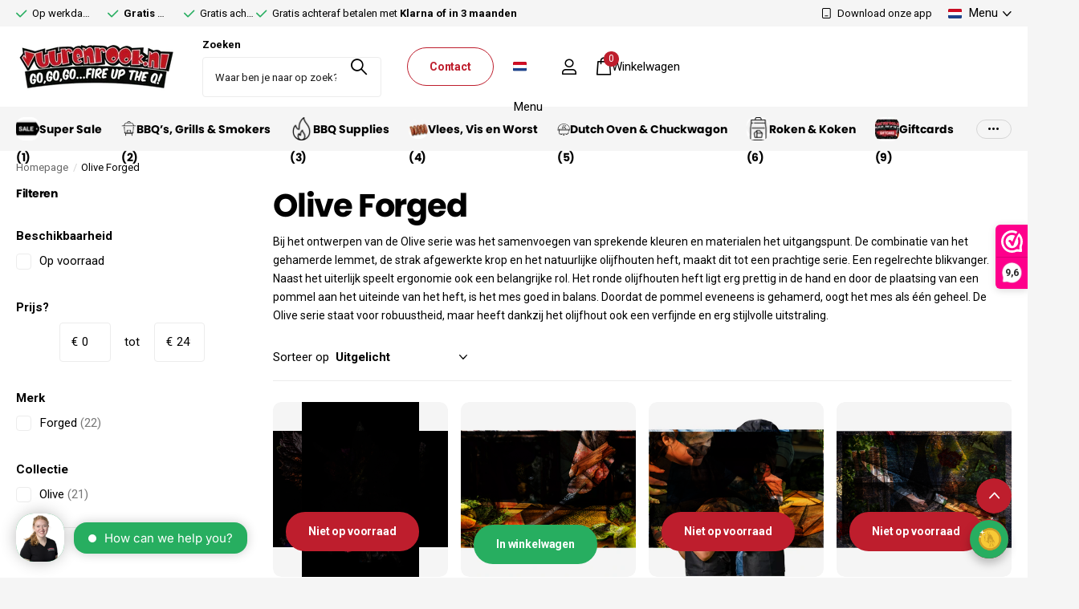

--- FILE ---
content_type: text/html; charset=utf-8
request_url: https://vuurenrook.nl/collections/olive-forged
body_size: 109953
content:
<!doctype html>
<html lang="nl" data-theme="xpert" dir="ltr" class="no-js  no-hover-pulse syncer-vat-included">
	<head>
		<meta charset="utf-8">
		<meta http-equiv="x-ua-compatible" content="ie=edge">
		<title>Olive Forged &ndash; Vuur &amp; Rook</title><meta name="description" content="Bij het ontwerpen van de Olive serie was het samenvoegen van sprekende kleuren en materialen het uitgangspunt. De combinatie van het gehamerde lemmet, de strak afgewerkte krop en het natuurlijke olijfhouten heft, maakt dit tot een prachtige serie. Een reg"><meta name="theme-color" content="">
		<meta name="MobileOptimized" content="320">
		<meta name="HandheldFriendly" content="true">
		<meta name="viewport" content="width=device-width, initial-scale=1, minimum-scale=1, maximum-scale=5, viewport-fit=cover, shrink-to-fit=no">
		<meta name="format-detection" content="telephone=no">
		<meta name="msapplication-config" content="//vuurenrook.nl/cdn/shop/t/27/assets/browserconfig.xml?v=52024572095365081671738310623">
		<link rel="canonical" href="https://vuurenrook.nl/collections/olive-forged">
		<link rel="preconnect" href="https://fonts.shopifycdn.com" crossorigin><link rel="preload" as="style" href="//vuurenrook.nl/cdn/shop/t/27/assets/screen.css?v=21375351801086347531738310623">
		<link rel="preload" as="style" href="//vuurenrook.nl/cdn/shop/t/27/assets/theme-xclusive.css?v=142494175692900218531738310623">
		<link rel="preload" as="style" href="//vuurenrook.nl/cdn/shop/t/27/assets/theme-xpert.css?v=101379169159368877001738310623">
		<link rel="preload" as="style" href="//vuurenrook.nl/cdn/shop/t/27/assets/screen-settings.css?v=105336390386179402181762172349">
		
		<link rel="preload" as="font" href="//vuurenrook.nl/cdn/fonts/poppins/poppins_n7.56758dcf284489feb014a026f3727f2f20a54626.woff2" type="font/woff2" crossorigin>
    
<link media="screen" rel="stylesheet" href="//vuurenrook.nl/cdn/shop/t/27/assets/screen.css?v=21375351801086347531738310623" id="core-css">
		<link media="screen" rel="stylesheet" href="//vuurenrook.nl/cdn/shop/t/27/assets/theme-xclusive.css?v=142494175692900218531738310623" id="xclusive-css">
		<link media="screen" rel="stylesheet" href="//vuurenrook.nl/cdn/shop/t/27/assets/theme-xpert.css?v=101379169159368877001738310623" id="xpert-css">
		<noscript><link rel="stylesheet" href="//vuurenrook.nl/cdn/shop/t/27/assets/async-menu.css?v=22287468902073623791738310623"></noscript><link media="screen" rel="stylesheet" href="//vuurenrook.nl/cdn/shop/t/27/assets/page-collection.css?v=91327192507181427221738310623" id="collection-css"><link media="screen" rel="stylesheet" href="//vuurenrook.nl/cdn/shop/t/27/assets/screen-settings.css?v=105336390386179402181762172349" id="custom-css"><link rel="icon" href="//vuurenrook.nl/cdn/shop/files/favicon.png?crop=center&height=32&v=1710928182&width=32" type="image/png">
			<link rel="mask-icon" href="safari-pinned-tab.svg" color="#333333">
			<link rel="apple-touch-icon" href="apple-touch-icon.png"><script>document.documentElement.classList.remove('no-js'); document.documentElement.classList.add('js'); if (typeof Shopify !== 'undefined' && Shopify.inspectMode){ document.documentElement.classList.add('inspect-mode-enabled'); }</script>
		<meta name="msapplication-config" content="//vuurenrook.nl/cdn/shop/t/27/assets/browserconfig.xml?v=52024572095365081671738310623">
<meta property="og:title" content="Olive Forged">
<meta property="og:type" content="product.group">
<meta property="og:description" content="Bij het ontwerpen van de Olive serie was het samenvoegen van sprekende kleuren en materialen het uitgangspunt. De combinatie van het gehamerde lemmet, de strak afgewerkte krop en het natuurlijke olijfhouten heft, maakt dit tot een prachtige serie. Een reg">
<meta property="og:site_name" content="Vuur &amp; Rook">
<meta property="og:url" content="https://vuurenrook.nl/collections/olive-forged">

<meta property="og:image" content="http://vuurenrook.nl/cdn/shop/collections/olive.png?crop=center&height=500&v=1714052962&width=600">
<meta property="og:image:secure_url" content="https://vuurenrook.nl/cdn/shop/collections/olive.png?crop=center&height=500&v=1714052962&width=600">
<meta name="twitter:title" content="Olive Forged">
<meta name="twitter:description" content="Bij het ontwerpen van de Olive serie was het samenvoegen van sprekende kleuren en materialen het uitgangspunt. De combinatie van het gehamerde lemmet, de strak afgewerkte krop en het natuurlijke olijfhouten heft, maakt dit tot een prachtige serie. Een reg">
<meta name="twitter:site" content="Vuur &amp; Rook">

  <meta name="twitter:card" content="//vuurenrook.nl/cdn/shop/files/logo.webp?v=1710767445">

<meta property="twitter:image" content="http://vuurenrook.nl/cdn/shop/collections/olive.png?crop=center&height=500&v=1714052962&width=600">
<script type="application/ld+json">
  [
    {
      "@context": "http://schema.org/",
      "@type": "Organization",
      "url": "https://vuurenrook.nl/collections/olive-forged",
      "name": "Vuur &amp; Rook",
      "legalName": "Vuur &amp; Rook",
      "description": "Bij het ontwerpen van de Olive serie was het samenvoegen van sprekende kleuren en materialen het uitgangspunt. De combinatie van het gehamerde lemmet, de strak afgewerkte krop en het natuurlijke olijfhouten heft, maakt dit tot een prachtige serie. Een reg","logo": "//vuurenrook.nl/cdn/shop/files/logo.webp?v=1710767445",
        "image": "//vuurenrook.nl/cdn/shop/files/logo.webp?v=1710767445","contactPoint": {
        "@type": "ContactPoint",
        "contactType": "Customer service",
        "telephone": "085-3036177"
      },
      "address": {
        "@type": "PostalAddress",
        "streetAddress": "Goorsteeg 3",
        "addressLocality": "Lunteren",
        "postalCode": "6741 TA",
        "addressCountry": "NEDERLAND"
      }
      
    },
    {
      "@context": "http://schema.org",
      "@type": "WebSite",
      "url": "https://vuurenrook.nl/collections/olive-forged",
      "name": "Vuur &amp; Rook",
      "description": "Bij het ontwerpen van de Olive serie was het samenvoegen van sprekende kleuren en materialen het uitgangspunt. De combinatie van het gehamerde lemmet, de strak afgewerkte krop en het natuurlijke olijfhouten heft, maakt dit tot een prachtige serie. Een reg",
      "author": [
        {
          "@type": "Organization",
          "url": "https://www.someoneyouknow.online",
          "name": "Someoneyouknow",
          "address": {
            "@type": "PostalAddress",
            "streetAddress": "Wilhelminaplein 25",
            "addressLocality": "Eindhoven",
            "addressRegion": "NB",
            "postalCode": "5611 HG",
            "addressCountry": "NL"
          }
        }
      ]
    }
  ]
</script>





  <script type="application/ld+json">
    {
      "@context": "http://schema.org",
      "@type": "BreadcrumbList",
      "itemListElement": [
    
          {
            "@type": "ListItem",
            "position": 1,
            "item": {
              "@id": "https://vuurenrook.nl/collections",
              "name": "Alle categorieën"
            }
          },
          {
            "@type": "ListItem",
            "position": 2,
            "item": {
              "@id": "https://vuurenrook.nl/collections/olive-forged",
              "name": "Olive Forged"
            }
          }
          
        
      
    ]
  }
  </script>



		<script>window.performance && window.performance.mark && window.performance.mark('shopify.content_for_header.start');</script><meta name="google-site-verification" content="z1qer-s8VmGJ8H87cUNqx3tbvYDVTN5VTsd_hrYvAzQ">
<meta name="facebook-domain-verification" content="tihvwgf41cwa9wig4f6xxrtbz82r31">
<meta id="shopify-digital-wallet" name="shopify-digital-wallet" content="/56741855287/digital_wallets/dialog">
<meta name="shopify-checkout-api-token" content="834e1ac778a41948733b900a76de927d">
<meta id="in-context-paypal-metadata" data-shop-id="56741855287" data-venmo-supported="false" data-environment="production" data-locale="nl_NL" data-paypal-v4="true" data-currency="EUR">
<link rel="alternate" type="application/atom+xml" title="Feed" href="/collections/olive-forged.atom" />
<link rel="alternate" hreflang="x-default" href="https://vuurenrook.nl/collections/olive-forged">
<link rel="alternate" hreflang="nl" href="https://vuurenrook.nl/collections/olive-forged">
<link rel="alternate" hreflang="de" href="https://vuurenrook.nl/de/collections/olive-forged">
<link rel="alternate" hreflang="en" href="https://vuurenrook.nl/en/collections/olive-forged">
<link rel="alternate" type="application/json+oembed" href="https://vuurenrook.nl/collections/olive-forged.oembed">
<script async="async" src="/checkouts/internal/preloads.js?locale=nl-NL"></script>
<link rel="preconnect" href="https://shop.app" crossorigin="anonymous">
<script async="async" src="https://shop.app/checkouts/internal/preloads.js?locale=nl-NL&shop_id=56741855287" crossorigin="anonymous"></script>
<script id="apple-pay-shop-capabilities" type="application/json">{"shopId":56741855287,"countryCode":"NL","currencyCode":"EUR","merchantCapabilities":["supports3DS"],"merchantId":"gid:\/\/shopify\/Shop\/56741855287","merchantName":"Vuur \u0026 Rook","requiredBillingContactFields":["postalAddress","email","phone"],"requiredShippingContactFields":["postalAddress","email","phone"],"shippingType":"shipping","supportedNetworks":["visa","maestro","masterCard","amex"],"total":{"type":"pending","label":"Vuur \u0026 Rook","amount":"1.00"},"shopifyPaymentsEnabled":true,"supportsSubscriptions":true}</script>
<script id="shopify-features" type="application/json">{"accessToken":"834e1ac778a41948733b900a76de927d","betas":["rich-media-storefront-analytics"],"domain":"vuurenrook.nl","predictiveSearch":true,"shopId":56741855287,"locale":"nl"}</script>
<script>var Shopify = Shopify || {};
Shopify.shop = "vuurenrook-syk.myshopify.com";
Shopify.locale = "nl";
Shopify.currency = {"active":"EUR","rate":"1.0"};
Shopify.country = "NL";
Shopify.theme = {"name":"Vuur en Rook","id":177253515641,"schema_name":"Syncer","schema_version":"1.1.0","theme_store_id":null,"role":"main"};
Shopify.theme.handle = "null";
Shopify.theme.style = {"id":null,"handle":null};
Shopify.cdnHost = "vuurenrook.nl/cdn";
Shopify.routes = Shopify.routes || {};
Shopify.routes.root = "/";</script>
<script type="module">!function(o){(o.Shopify=o.Shopify||{}).modules=!0}(window);</script>
<script>!function(o){function n(){var o=[];function n(){o.push(Array.prototype.slice.apply(arguments))}return n.q=o,n}var t=o.Shopify=o.Shopify||{};t.loadFeatures=n(),t.autoloadFeatures=n()}(window);</script>
<script>
  window.ShopifyPay = window.ShopifyPay || {};
  window.ShopifyPay.apiHost = "shop.app\/pay";
  window.ShopifyPay.redirectState = null;
</script>
<script id="shop-js-analytics" type="application/json">{"pageType":"collection"}</script>
<script defer="defer" async type="module" src="//vuurenrook.nl/cdn/shopifycloud/shop-js/modules/v2/client.init-shop-cart-sync_UynczhNm.nl.esm.js"></script>
<script defer="defer" async type="module" src="//vuurenrook.nl/cdn/shopifycloud/shop-js/modules/v2/chunk.common_DcaMryZs.esm.js"></script>
<script defer="defer" async type="module" src="//vuurenrook.nl/cdn/shopifycloud/shop-js/modules/v2/chunk.modal_BN20bkrG.esm.js"></script>
<script type="module">
  await import("//vuurenrook.nl/cdn/shopifycloud/shop-js/modules/v2/client.init-shop-cart-sync_UynczhNm.nl.esm.js");
await import("//vuurenrook.nl/cdn/shopifycloud/shop-js/modules/v2/chunk.common_DcaMryZs.esm.js");
await import("//vuurenrook.nl/cdn/shopifycloud/shop-js/modules/v2/chunk.modal_BN20bkrG.esm.js");

  window.Shopify.SignInWithShop?.initShopCartSync?.({"fedCMEnabled":true,"windoidEnabled":true});

</script>
<script>
  window.Shopify = window.Shopify || {};
  if (!window.Shopify.featureAssets) window.Shopify.featureAssets = {};
  window.Shopify.featureAssets['shop-js'] = {"shop-cart-sync":["modules/v2/client.shop-cart-sync_DLGgE1pD.nl.esm.js","modules/v2/chunk.common_DcaMryZs.esm.js","modules/v2/chunk.modal_BN20bkrG.esm.js"],"init-fed-cm":["modules/v2/client.init-fed-cm_B7MHgLso.nl.esm.js","modules/v2/chunk.common_DcaMryZs.esm.js","modules/v2/chunk.modal_BN20bkrG.esm.js"],"shop-toast-manager":["modules/v2/client.shop-toast-manager_CCdNiJf9.nl.esm.js","modules/v2/chunk.common_DcaMryZs.esm.js","modules/v2/chunk.modal_BN20bkrG.esm.js"],"init-shop-cart-sync":["modules/v2/client.init-shop-cart-sync_UynczhNm.nl.esm.js","modules/v2/chunk.common_DcaMryZs.esm.js","modules/v2/chunk.modal_BN20bkrG.esm.js"],"shop-button":["modules/v2/client.shop-button_CzHymRSq.nl.esm.js","modules/v2/chunk.common_DcaMryZs.esm.js","modules/v2/chunk.modal_BN20bkrG.esm.js"],"init-windoid":["modules/v2/client.init-windoid_BQuJSUEJ.nl.esm.js","modules/v2/chunk.common_DcaMryZs.esm.js","modules/v2/chunk.modal_BN20bkrG.esm.js"],"shop-cash-offers":["modules/v2/client.shop-cash-offers_BCrb2rSp.nl.esm.js","modules/v2/chunk.common_DcaMryZs.esm.js","modules/v2/chunk.modal_BN20bkrG.esm.js"],"pay-button":["modules/v2/client.pay-button_cdFtBGgT.nl.esm.js","modules/v2/chunk.common_DcaMryZs.esm.js","modules/v2/chunk.modal_BN20bkrG.esm.js"],"init-customer-accounts":["modules/v2/client.init-customer-accounts_UJMhGRdr.nl.esm.js","modules/v2/client.shop-login-button_BPIC_Y0L.nl.esm.js","modules/v2/chunk.common_DcaMryZs.esm.js","modules/v2/chunk.modal_BN20bkrG.esm.js"],"avatar":["modules/v2/client.avatar_BTnouDA3.nl.esm.js"],"checkout-modal":["modules/v2/client.checkout-modal_C4-Riuy0.nl.esm.js","modules/v2/chunk.common_DcaMryZs.esm.js","modules/v2/chunk.modal_BN20bkrG.esm.js"],"init-shop-for-new-customer-accounts":["modules/v2/client.init-shop-for-new-customer-accounts_DEbh1KMf.nl.esm.js","modules/v2/client.shop-login-button_BPIC_Y0L.nl.esm.js","modules/v2/chunk.common_DcaMryZs.esm.js","modules/v2/chunk.modal_BN20bkrG.esm.js"],"init-customer-accounts-sign-up":["modules/v2/client.init-customer-accounts-sign-up_Dy_W5xqF.nl.esm.js","modules/v2/client.shop-login-button_BPIC_Y0L.nl.esm.js","modules/v2/chunk.common_DcaMryZs.esm.js","modules/v2/chunk.modal_BN20bkrG.esm.js"],"init-shop-email-lookup-coordinator":["modules/v2/client.init-shop-email-lookup-coordinator_Cdzw34WI.nl.esm.js","modules/v2/chunk.common_DcaMryZs.esm.js","modules/v2/chunk.modal_BN20bkrG.esm.js"],"shop-follow-button":["modules/v2/client.shop-follow-button_ayUhRovB.nl.esm.js","modules/v2/chunk.common_DcaMryZs.esm.js","modules/v2/chunk.modal_BN20bkrG.esm.js"],"shop-login-button":["modules/v2/client.shop-login-button_BPIC_Y0L.nl.esm.js","modules/v2/chunk.common_DcaMryZs.esm.js","modules/v2/chunk.modal_BN20bkrG.esm.js"],"shop-login":["modules/v2/client.shop-login_BhsFQ0K1.nl.esm.js","modules/v2/chunk.common_DcaMryZs.esm.js","modules/v2/chunk.modal_BN20bkrG.esm.js"],"lead-capture":["modules/v2/client.lead-capture_bNuYTbSU.nl.esm.js","modules/v2/chunk.common_DcaMryZs.esm.js","modules/v2/chunk.modal_BN20bkrG.esm.js"],"payment-terms":["modules/v2/client.payment-terms_D75VKeBX.nl.esm.js","modules/v2/chunk.common_DcaMryZs.esm.js","modules/v2/chunk.modal_BN20bkrG.esm.js"]};
</script>
<script>(function() {
  var isLoaded = false;
  function asyncLoad() {
    if (isLoaded) return;
    isLoaded = true;
    var urls = ["\/\/cdn.shopify.com\/proxy\/958682ed3c532883f5c5664373126c2a212ac8ffec5bed9d6c28e8d41a1cd151\/pandaapps.in\/apps\/tabnotification\/dist\/js\/panda-tab-notification2.js?shop=vuurenrook-syk.myshopify.com\u0026sp-cache-control=cHVibGljLCBtYXgtYWdlPTkwMA"];
    for (var i = 0; i < urls.length; i++) {
      var s = document.createElement('script');
      s.type = 'text/javascript';
      s.async = true;
      s.src = urls[i];
      var x = document.getElementsByTagName('script')[0];
      x.parentNode.insertBefore(s, x);
    }
  };
  if(window.attachEvent) {
    window.attachEvent('onload', asyncLoad);
  } else {
    window.addEventListener('load', asyncLoad, false);
  }
})();</script>
<script id="__st">var __st={"a":56741855287,"offset":3600,"reqid":"37d82eca-f21b-40b5-888d-513f2b7d0614-1769688917","pageurl":"vuurenrook.nl\/collections\/olive-forged","u":"8f24b00f2462","p":"collection","rtyp":"collection","rid":270772043831};</script>
<script>window.ShopifyPaypalV4VisibilityTracking = true;</script>
<script id="captcha-bootstrap">!function(){'use strict';const t='contact',e='account',n='new_comment',o=[[t,t],['blogs',n],['comments',n],[t,'customer']],c=[[e,'customer_login'],[e,'guest_login'],[e,'recover_customer_password'],[e,'create_customer']],r=t=>t.map((([t,e])=>`form[action*='/${t}']:not([data-nocaptcha='true']) input[name='form_type'][value='${e}']`)).join(','),a=t=>()=>t?[...document.querySelectorAll(t)].map((t=>t.form)):[];function s(){const t=[...o],e=r(t);return a(e)}const i='password',u='form_key',d=['recaptcha-v3-token','g-recaptcha-response','h-captcha-response',i],f=()=>{try{return window.sessionStorage}catch{return}},m='__shopify_v',_=t=>t.elements[u];function p(t,e,n=!1){try{const o=window.sessionStorage,c=JSON.parse(o.getItem(e)),{data:r}=function(t){const{data:e,action:n}=t;return t[m]||n?{data:e,action:n}:{data:t,action:n}}(c);for(const[e,n]of Object.entries(r))t.elements[e]&&(t.elements[e].value=n);n&&o.removeItem(e)}catch(o){console.error('form repopulation failed',{error:o})}}const l='form_type',E='cptcha';function T(t){t.dataset[E]=!0}const w=window,h=w.document,L='Shopify',v='ce_forms',y='captcha';let A=!1;((t,e)=>{const n=(g='f06e6c50-85a8-45c8-87d0-21a2b65856fe',I='https://cdn.shopify.com/shopifycloud/storefront-forms-hcaptcha/ce_storefront_forms_captcha_hcaptcha.v1.5.2.iife.js',D={infoText:'Beschermd door hCaptcha',privacyText:'Privacy',termsText:'Voorwaarden'},(t,e,n)=>{const o=w[L][v],c=o.bindForm;if(c)return c(t,g,e,D).then(n);var r;o.q.push([[t,g,e,D],n]),r=I,A||(h.body.append(Object.assign(h.createElement('script'),{id:'captcha-provider',async:!0,src:r})),A=!0)});var g,I,D;w[L]=w[L]||{},w[L][v]=w[L][v]||{},w[L][v].q=[],w[L][y]=w[L][y]||{},w[L][y].protect=function(t,e){n(t,void 0,e),T(t)},Object.freeze(w[L][y]),function(t,e,n,w,h,L){const[v,y,A,g]=function(t,e,n){const i=e?o:[],u=t?c:[],d=[...i,...u],f=r(d),m=r(i),_=r(d.filter((([t,e])=>n.includes(e))));return[a(f),a(m),a(_),s()]}(w,h,L),I=t=>{const e=t.target;return e instanceof HTMLFormElement?e:e&&e.form},D=t=>v().includes(t);t.addEventListener('submit',(t=>{const e=I(t);if(!e)return;const n=D(e)&&!e.dataset.hcaptchaBound&&!e.dataset.recaptchaBound,o=_(e),c=g().includes(e)&&(!o||!o.value);(n||c)&&t.preventDefault(),c&&!n&&(function(t){try{if(!f())return;!function(t){const e=f();if(!e)return;const n=_(t);if(!n)return;const o=n.value;o&&e.removeItem(o)}(t);const e=Array.from(Array(32),(()=>Math.random().toString(36)[2])).join('');!function(t,e){_(t)||t.append(Object.assign(document.createElement('input'),{type:'hidden',name:u})),t.elements[u].value=e}(t,e),function(t,e){const n=f();if(!n)return;const o=[...t.querySelectorAll(`input[type='${i}']`)].map((({name:t})=>t)),c=[...d,...o],r={};for(const[a,s]of new FormData(t).entries())c.includes(a)||(r[a]=s);n.setItem(e,JSON.stringify({[m]:1,action:t.action,data:r}))}(t,e)}catch(e){console.error('failed to persist form',e)}}(e),e.submit())}));const S=(t,e)=>{t&&!t.dataset[E]&&(n(t,e.some((e=>e===t))),T(t))};for(const o of['focusin','change'])t.addEventListener(o,(t=>{const e=I(t);D(e)&&S(e,y())}));const B=e.get('form_key'),M=e.get(l),P=B&&M;t.addEventListener('DOMContentLoaded',(()=>{const t=y();if(P)for(const e of t)e.elements[l].value===M&&p(e,B);[...new Set([...A(),...v().filter((t=>'true'===t.dataset.shopifyCaptcha))])].forEach((e=>S(e,t)))}))}(h,new URLSearchParams(w.location.search),n,t,e,['guest_login'])})(!0,!0)}();</script>
<script integrity="sha256-4kQ18oKyAcykRKYeNunJcIwy7WH5gtpwJnB7kiuLZ1E=" data-source-attribution="shopify.loadfeatures" defer="defer" src="//vuurenrook.nl/cdn/shopifycloud/storefront/assets/storefront/load_feature-a0a9edcb.js" crossorigin="anonymous"></script>
<script crossorigin="anonymous" defer="defer" src="//vuurenrook.nl/cdn/shopifycloud/storefront/assets/shopify_pay/storefront-65b4c6d7.js?v=20250812"></script>
<script data-source-attribution="shopify.dynamic_checkout.dynamic.init">var Shopify=Shopify||{};Shopify.PaymentButton=Shopify.PaymentButton||{isStorefrontPortableWallets:!0,init:function(){window.Shopify.PaymentButton.init=function(){};var t=document.createElement("script");t.src="https://vuurenrook.nl/cdn/shopifycloud/portable-wallets/latest/portable-wallets.nl.js",t.type="module",document.head.appendChild(t)}};
</script>
<script data-source-attribution="shopify.dynamic_checkout.buyer_consent">
  function portableWalletsHideBuyerConsent(e){var t=document.getElementById("shopify-buyer-consent"),n=document.getElementById("shopify-subscription-policy-button");t&&n&&(t.classList.add("hidden"),t.setAttribute("aria-hidden","true"),n.removeEventListener("click",e))}function portableWalletsShowBuyerConsent(e){var t=document.getElementById("shopify-buyer-consent"),n=document.getElementById("shopify-subscription-policy-button");t&&n&&(t.classList.remove("hidden"),t.removeAttribute("aria-hidden"),n.addEventListener("click",e))}window.Shopify?.PaymentButton&&(window.Shopify.PaymentButton.hideBuyerConsent=portableWalletsHideBuyerConsent,window.Shopify.PaymentButton.showBuyerConsent=portableWalletsShowBuyerConsent);
</script>
<script data-source-attribution="shopify.dynamic_checkout.cart.bootstrap">document.addEventListener("DOMContentLoaded",(function(){function t(){return document.querySelector("shopify-accelerated-checkout-cart, shopify-accelerated-checkout")}if(t())Shopify.PaymentButton.init();else{new MutationObserver((function(e,n){t()&&(Shopify.PaymentButton.init(),n.disconnect())})).observe(document.body,{childList:!0,subtree:!0})}}));
</script>
<script id='scb4127' type='text/javascript' async='' src='https://vuurenrook.nl/cdn/shopifycloud/privacy-banner/storefront-banner.js'></script><link id="shopify-accelerated-checkout-styles" rel="stylesheet" media="screen" href="https://vuurenrook.nl/cdn/shopifycloud/portable-wallets/latest/accelerated-checkout-backwards-compat.css" crossorigin="anonymous">
<style id="shopify-accelerated-checkout-cart">
        #shopify-buyer-consent {
  margin-top: 1em;
  display: inline-block;
  width: 100%;
}

#shopify-buyer-consent.hidden {
  display: none;
}

#shopify-subscription-policy-button {
  background: none;
  border: none;
  padding: 0;
  text-decoration: underline;
  font-size: inherit;
  cursor: pointer;
}

#shopify-subscription-policy-button::before {
  box-shadow: none;
}

      </style>

<script>window.performance && window.performance.mark && window.performance.mark('shopify.content_for_header.end');</script>
		
		<style data-shopify>
			:root {
					--scheme-1:                      #ffffff;
					--scheme-1_solid:                #ffffff;
					--scheme-1_bg:                   var(--scheme-1);
					--scheme-1_bg_dark:              var(--scheme-1_bg);
					--scheme-1_bg_var:               var(--scheme-1_bg_dark);
					--scheme-1_bg_secondary:         #f9f9f9;
					--scheme-1_fg:                   #000000;
					--scheme-1_fg_sat:               #bfbfbf;
					--scheme-1_title:                #000000;
					--scheme-1_title_solid:          #000000;

					--scheme-1_primary_btn_bg:       #be1e2d;
					--scheme-1_primary_btn_bg_dark:  #9f1926;
					--scheme-1_primary_btn_fg:       #ffffff;
					--scheme-1_secondary_btn_bg:     #be1e2d;
					--scheme-1_secondary_btn_bg_dark:#9f1926;
					--scheme-1_secondary_btn_fg:     #ffffff;
					--scheme-1_tertiary_btn_bg:      #be1e2d;
					--scheme-1_tertiary_btn_bg_dark: #9f1926;
					--scheme-1_tertiary_btn_fg:      #ffffff;
					--scheme-1_btn_bg:       		var(--scheme-1_primary_btn_bg);
					--scheme-1_btn_bg_dark:  		var(--scheme-1_primary_btn_bg_dark);
					--scheme-1_btn_fg:       		var(--scheme-1_primary_btn_fg);
					--scheme-1_bd:                   #ececec;
					--scheme-1_input_bg:             #ffffff;
					--scheme-1_input_fg:             #000000;
					--scheme-1_input_pl:             #1a1a1a;
					--scheme-1_accent:               #be1e2d;
					--scheme-1_accent_gradient:      linear-gradient(315deg, rgba(34, 34, 34, 1) 1%, rgba(159, 125, 90, 1) 28%, rgba(0, 0, 0, 1) 58%, rgba(34, 34, 34, 1) 100%);
					
					--scheme-1_fg_brightness: 0; 
					
						--primary_text_rgba:  				rgb(0, 0, 0);
						--body_bg:            				var(--scheme-1_bg);
					
				}select, .bv_atual, #root #content .f8sr select,
				[class^="palette-scheme-1"] select,
				[class^="palette-scheme-1"] .bv_atual,
				#root #content [class^="palette-scheme-1"] .f8sr select {
					background-image: url("data:image/svg+xml,%3Csvg xmlns='http://www.w3.org/2000/svg' xml:space='preserve' style='enable-background:new 0 0 12.7 7.7' viewBox='0 0 12.7 7.7' fill='%23000000'%3E%3Cpath d='M.3.2c.4-.3.9-.3 1.2.1l4.7 5.3 5-5.3c.3-.3.9-.4 1.2 0 .3.3.4.9 0 1.2l-5.7 6c-.1.1-.3.2-.5.2s-.5-.1-.6-.3l-5.3-6C-.1 1.1-.1.5.3.2z'/%3E%3C/svg%3E");
				}
				
					#root input[type="date"], #root .datepicker-input { background-image: url("data:image/svg+xml,%3Csvg xmlns='http://www.w3.org/2000/svg' xml:space='preserve' style='enable-background:new 0 0 14 16' viewBox='0 0 14 16' fill='%23000000'%3E%3Cpath d='M12.3 2H11V.8c0-.5-.3-.8-.7-.8s-.8.3-.8.8V2h-5V.8c0-.5-.3-.8-.7-.8S3 .3 3 .8V2H1.8C.8 2 0 2.8 0 3.8v10.5c0 1 .8 1.8 1.8 1.8h10.5c1 0 1.8-.8 1.8-1.8V3.8c-.1-1-.9-1.8-1.8-1.8zm.2 12.3c0 .1-.1.3-.3.3H1.8c-.1 0-.3-.1-.3-.3V7.5h11v6.8zm0-8.3h-11V3.8c0-.1.1-.3.3-.3h10.5c.1 0 .3.1.3.3V6z'/%3E%3C/svg%3E"); }
				
				select:not(.jdgm-sort-dropdown):focus, #root #content .f8sr select:focus,
				[class^="palette-scheme-1"] select:not(.jdgm-sort-dropdown):focus,
				#root #content [class^="palette-scheme-1"] .f8sr select:focus {
					background-image: url("data:image/svg+xml,%3Csvg xmlns='http://www.w3.org/2000/svg' xml:space='preserve' style='enable-background:new 0 0 12.7 7.7' viewBox='0 0 12.7 7.7' fill='%23000000'%3E%3Cpath d='M12.4 7.5c-.4.3-.9.3-1.2-.1L6.5 2.1l-5 5.3c-.3.3-.9.4-1.2 0-.3-.3-.4-.9 0-1.2L6 .2c.1-.1.3-.2.5-.2.3 0 .5.1.6.3l5.3 6c.4.3.4.9 0 1.2z'/%3E%3C/svg%3E");
				}
				:root, [class^="palette-scheme-1"], [data-active-content*="scheme-1"] {
				--primary_bg:             var(--scheme-1_bg);
				--bg_secondary:           var(--scheme-1_bg_secondary);
				--primary_text:           var(--scheme-1_fg);
				--primary_text_h:         var(--scheme-1_title);
				--headings_text:          var(--primary_text_h);
				--headings_text_solid:    var(--scheme-1_title_solid);
				--primary_bg_btn:         var(--scheme-1_primary_btn_bg);
				--primary_bg_btn_dark:    var(--scheme-1_primary_btn_bg_dark);
				--primary_btn_text:       var(--scheme-1_primary_btn_fg);
				--secondary_bg_btn:       var(--scheme-1_secondary_btn_bg);
				--secondary_bg_btn_dark:  var(--scheme-1_secondary_btn_bg_dark);
				--secondary_btn_text:     var(--scheme-1_secondary_btn_fg);
				--tertiary_bg_btn:        var(--scheme-1_tertiary_btn_bg);
				--tertiary_bg_btn_dark:   var(--scheme-1_tertiary_btn_bg_dark);
				--tertiary_btn_text:      var(--scheme-1_tertiary_btn_fg);
				--custom_input_bg:        var(--scheme-1_input_bg);
				--custom_input_fg:        var(--scheme-1_input_fg);
				--custom_input_pl:        var(--scheme-1_input_pl);
				--custom_input_bd:        var(--scheme-1_bd);
				--custom_bd:              var(--custom_input_bd);
				--secondary_bg: 		  var(--primary_bg_btn);
				--accent:                 var(--scheme-1_accent);
				--accent_gradient:        var(--scheme-1_accent_gradient);
				--primary_text_brightness:var(--scheme-1_fg_brightness);
				}
				
			:root {
					--scheme-2:                      #000000;
					--scheme-2_solid:                #000000;
					--scheme-2_bg:                   var(--scheme-2);
					--scheme-2_bg_dark:              #000000;
					--scheme-2_bg_var:               var(--scheme-2_bg_dark);
					--scheme-2_bg_secondary:         #000000;
					--scheme-2_fg:                   #ffffff;
					--scheme-2_fg_sat:               #ffffff;
					--scheme-2_title:                #ffffff;
					--scheme-2_title_solid:          #ffffff;

					--scheme-2_primary_btn_bg:       #be1e2d;
					--scheme-2_primary_btn_bg_dark:  #9f1926;
					--scheme-2_primary_btn_fg:       #ffffff;
					--scheme-2_secondary_btn_bg:     #be1e2d;
					--scheme-2_secondary_btn_bg_dark:#9f1926;
					--scheme-2_secondary_btn_fg:     #ffffff;
					--scheme-2_tertiary_btn_bg:      #be1e2d;
					--scheme-2_tertiary_btn_bg_dark: #9f1926;
					--scheme-2_tertiary_btn_fg:      #ffffff;
					--scheme-2_btn_bg:       		var(--scheme-2_primary_btn_bg);
					--scheme-2_btn_bg_dark:  		var(--scheme-2_primary_btn_bg_dark);
					--scheme-2_btn_fg:       		var(--scheme-2_primary_btn_fg);
					--scheme-2_bd:                   #ececec;
					--scheme-2_input_bg:             #ffffff;
					--scheme-2_input_fg:             #000000;
					--scheme-2_input_pl:             #1a1a1a;
					--scheme-2_accent:               #be1e2d;
					--scheme-2_accent_gradient:      #be1e2d;
					
					--scheme-2_fg_brightness: 1; 
					
				}
				[class^="palette-scheme-2"] select,
				[class^="palette-scheme-2"] .bv_atual,
				#root #content [class^="palette-scheme-2"] .f8sr select {
					background-image: url("data:image/svg+xml,%3Csvg xmlns='http://www.w3.org/2000/svg' xml:space='preserve' style='enable-background:new 0 0 12.7 7.7' viewBox='0 0 12.7 7.7' fill='%23000000'%3E%3Cpath d='M.3.2c.4-.3.9-.3 1.2.1l4.7 5.3 5-5.3c.3-.3.9-.4 1.2 0 .3.3.4.9 0 1.2l-5.7 6c-.1.1-.3.2-.5.2s-.5-.1-.6-.3l-5.3-6C-.1 1.1-.1.5.3.2z'/%3E%3C/svg%3E");
				}
				
				
				[class^="palette-scheme-2"] select:not(.jdgm-sort-dropdown):focus,
				#root #content [class^="palette-scheme-2"] .f8sr select:focus {
					background-image: url("data:image/svg+xml,%3Csvg xmlns='http://www.w3.org/2000/svg' xml:space='preserve' style='enable-background:new 0 0 12.7 7.7' viewBox='0 0 12.7 7.7' fill='%23000000'%3E%3Cpath d='M12.4 7.5c-.4.3-.9.3-1.2-.1L6.5 2.1l-5 5.3c-.3.3-.9.4-1.2 0-.3-.3-.4-.9 0-1.2L6 .2c.1-.1.3-.2.5-.2.3 0 .5.1.6.3l5.3 6c.4.3.4.9 0 1.2z'/%3E%3C/svg%3E");
				}
				[class^="palette-scheme-2"], [data-active-content*="scheme-2"] {
				--primary_bg:             var(--scheme-2_bg);
				--bg_secondary:           var(--scheme-2_bg_secondary);
				--primary_text:           var(--scheme-2_fg);
				--primary_text_h:         var(--scheme-2_title);
				--headings_text:          var(--primary_text_h);
				--headings_text_solid:    var(--scheme-2_title_solid);
				--primary_bg_btn:         var(--scheme-2_primary_btn_bg);
				--primary_bg_btn_dark:    var(--scheme-2_primary_btn_bg_dark);
				--primary_btn_text:       var(--scheme-2_primary_btn_fg);
				--secondary_bg_btn:       var(--scheme-2_secondary_btn_bg);
				--secondary_bg_btn_dark:  var(--scheme-2_secondary_btn_bg_dark);
				--secondary_btn_text:     var(--scheme-2_secondary_btn_fg);
				--tertiary_bg_btn:        var(--scheme-2_tertiary_btn_bg);
				--tertiary_bg_btn_dark:   var(--scheme-2_tertiary_btn_bg_dark);
				--tertiary_btn_text:      var(--scheme-2_tertiary_btn_fg);
				--custom_input_bg:        var(--scheme-2_input_bg);
				--custom_input_fg:        var(--scheme-2_input_fg);
				--custom_input_pl:        var(--scheme-2_input_pl);
				--custom_input_bd:        var(--scheme-2_bd);
				--custom_bd:              var(--custom_input_bd);
				--secondary_bg: 		  var(--primary_bg_btn);
				--accent:                 var(--scheme-2_accent);
				--accent_gradient:        var(--scheme-2_accent_gradient);
				--primary_text_brightness:var(--scheme-2_fg_brightness);
				}
				
			:root {
					--scheme-3:                      #f5f5f5;
					--scheme-3_solid:                #f5f5f5;
					--scheme-3_bg:                   var(--scheme-3);
					--scheme-3_bg_dark:              #f0f0f0;
					--scheme-3_bg_var:               var(--scheme-3_bg_dark);
					--scheme-3_bg_secondary:         #ffffff;
					--scheme-3_fg:                   #000000;
					--scheme-3_fg_sat:               #bfbfbf;
					--scheme-3_title:                #000000;
					--scheme-3_title_solid:          #000000;

					--scheme-3_primary_btn_bg:       #be1e2d;
					--scheme-3_primary_btn_bg_dark:  #9f1926;
					--scheme-3_primary_btn_fg:       #ffffff;
					--scheme-3_secondary_btn_bg:     #be1e2d;
					--scheme-3_secondary_btn_bg_dark:#9f1926;
					--scheme-3_secondary_btn_fg:     #ffffff;
					--scheme-3_tertiary_btn_bg:      #be1e2d;
					--scheme-3_tertiary_btn_bg_dark: #9f1926;
					--scheme-3_tertiary_btn_fg:      #ffffff;
					--scheme-3_btn_bg:       		var(--scheme-3_primary_btn_bg);
					--scheme-3_btn_bg_dark:  		var(--scheme-3_primary_btn_bg_dark);
					--scheme-3_btn_fg:       		var(--scheme-3_primary_btn_fg);
					--scheme-3_bd:                   #e5e5e5;
					--scheme-3_input_bg:             #ffffff;
					--scheme-3_input_fg:             #000000;
					--scheme-3_input_pl:             #1a1a1a;
					--scheme-3_accent:               #f9af11;
					--scheme-3_accent_gradient:      #f9af11;
					
					--scheme-3_fg_brightness: 0; 
					
				}
				[class^="palette-scheme-3"] select,
				[class^="palette-scheme-3"] .bv_atual,
				#root #content [class^="palette-scheme-3"] .f8sr select {
					background-image: url("data:image/svg+xml,%3Csvg xmlns='http://www.w3.org/2000/svg' xml:space='preserve' style='enable-background:new 0 0 12.7 7.7' viewBox='0 0 12.7 7.7' fill='%23000000'%3E%3Cpath d='M.3.2c.4-.3.9-.3 1.2.1l4.7 5.3 5-5.3c.3-.3.9-.4 1.2 0 .3.3.4.9 0 1.2l-5.7 6c-.1.1-.3.2-.5.2s-.5-.1-.6-.3l-5.3-6C-.1 1.1-.1.5.3.2z'/%3E%3C/svg%3E");
				}
				
				
				[class^="palette-scheme-3"] select:not(.jdgm-sort-dropdown):focus,
				#root #content [class^="palette-scheme-3"] .f8sr select:focus {
					background-image: url("data:image/svg+xml,%3Csvg xmlns='http://www.w3.org/2000/svg' xml:space='preserve' style='enable-background:new 0 0 12.7 7.7' viewBox='0 0 12.7 7.7' fill='%23000000'%3E%3Cpath d='M12.4 7.5c-.4.3-.9.3-1.2-.1L6.5 2.1l-5 5.3c-.3.3-.9.4-1.2 0-.3-.3-.4-.9 0-1.2L6 .2c.1-.1.3-.2.5-.2.3 0 .5.1.6.3l5.3 6c.4.3.4.9 0 1.2z'/%3E%3C/svg%3E");
				}
				[class^="palette-scheme-3"], [data-active-content*="scheme-3"] {
				--primary_bg:             var(--scheme-3_bg);
				--bg_secondary:           var(--scheme-3_bg_secondary);
				--primary_text:           var(--scheme-3_fg);
				--primary_text_h:         var(--scheme-3_title);
				--headings_text:          var(--primary_text_h);
				--headings_text_solid:    var(--scheme-3_title_solid);
				--primary_bg_btn:         var(--scheme-3_primary_btn_bg);
				--primary_bg_btn_dark:    var(--scheme-3_primary_btn_bg_dark);
				--primary_btn_text:       var(--scheme-3_primary_btn_fg);
				--secondary_bg_btn:       var(--scheme-3_secondary_btn_bg);
				--secondary_bg_btn_dark:  var(--scheme-3_secondary_btn_bg_dark);
				--secondary_btn_text:     var(--scheme-3_secondary_btn_fg);
				--tertiary_bg_btn:        var(--scheme-3_tertiary_btn_bg);
				--tertiary_bg_btn_dark:   var(--scheme-3_tertiary_btn_bg_dark);
				--tertiary_btn_text:      var(--scheme-3_tertiary_btn_fg);
				--custom_input_bg:        var(--scheme-3_input_bg);
				--custom_input_fg:        var(--scheme-3_input_fg);
				--custom_input_pl:        var(--scheme-3_input_pl);
				--custom_input_bd:        var(--scheme-3_bd);
				--custom_bd:              var(--custom_input_bd);
				--secondary_bg: 		  var(--primary_bg_btn);
				--accent:                 var(--scheme-3_accent);
				--accent_gradient:        var(--scheme-3_accent_gradient);
				--primary_text_brightness:var(--scheme-3_fg_brightness);
				}
				
			:root {
					--scheme-4:                      #000000;
					--scheme-4_solid:                #000000;
					--scheme-4_bg:                   var(--scheme-4);
					--scheme-4_bg_dark:              #000000;
					--scheme-4_bg_var:               var(--scheme-4_bg_dark);
					--scheme-4_bg_secondary:         #8a8a9e;
					--scheme-4_fg:                   #ffffff;
					--scheme-4_fg_sat:               #ffffff;
					--scheme-4_title:                #ffffff;
					--scheme-4_title_solid:          #ffffff;

					--scheme-4_primary_btn_bg:       #be1e2d;
					--scheme-4_primary_btn_bg_dark:  #9f1926;
					--scheme-4_primary_btn_fg:       #ffffff;
					--scheme-4_secondary_btn_bg:     #ffffff;
					--scheme-4_secondary_btn_bg_dark:#ededed;
					--scheme-4_secondary_btn_fg:     #be1e2d;
					--scheme-4_tertiary_btn_bg:      #ffffff;
					--scheme-4_tertiary_btn_bg_dark: #ededed;
					--scheme-4_tertiary_btn_fg:      #be1e2d;
					--scheme-4_btn_bg:       		var(--scheme-4_primary_btn_bg);
					--scheme-4_btn_bg_dark:  		var(--scheme-4_primary_btn_bg_dark);
					--scheme-4_btn_fg:       		var(--scheme-4_primary_btn_fg);
					--scheme-4_bd:                   #e5e5e5;
					--scheme-4_input_bg:             #ffffff;
					--scheme-4_input_fg:             #000000;
					--scheme-4_input_pl:             #1a1a1a;
					--scheme-4_accent:               #ffffff;
					--scheme-4_accent_gradient:      #ffffff;
					
					--scheme-4_fg_brightness: 1; 
					
				}
				[class^="palette-scheme-4"] select,
				[class^="palette-scheme-4"] .bv_atual,
				#root #content [class^="palette-scheme-4"] .f8sr select {
					background-image: url("data:image/svg+xml,%3Csvg xmlns='http://www.w3.org/2000/svg' xml:space='preserve' style='enable-background:new 0 0 12.7 7.7' viewBox='0 0 12.7 7.7' fill='%23000000'%3E%3Cpath d='M.3.2c.4-.3.9-.3 1.2.1l4.7 5.3 5-5.3c.3-.3.9-.4 1.2 0 .3.3.4.9 0 1.2l-5.7 6c-.1.1-.3.2-.5.2s-.5-.1-.6-.3l-5.3-6C-.1 1.1-.1.5.3.2z'/%3E%3C/svg%3E");
				}
				
				
				[class^="palette-scheme-4"] select:not(.jdgm-sort-dropdown):focus,
				#root #content [class^="palette-scheme-4"] .f8sr select:focus {
					background-image: url("data:image/svg+xml,%3Csvg xmlns='http://www.w3.org/2000/svg' xml:space='preserve' style='enable-background:new 0 0 12.7 7.7' viewBox='0 0 12.7 7.7' fill='%23000000'%3E%3Cpath d='M12.4 7.5c-.4.3-.9.3-1.2-.1L6.5 2.1l-5 5.3c-.3.3-.9.4-1.2 0-.3-.3-.4-.9 0-1.2L6 .2c.1-.1.3-.2.5-.2.3 0 .5.1.6.3l5.3 6c.4.3.4.9 0 1.2z'/%3E%3C/svg%3E");
				}
				[class^="palette-scheme-4"], [data-active-content*="scheme-4"] {
				--primary_bg:             var(--scheme-4_bg);
				--bg_secondary:           var(--scheme-4_bg_secondary);
				--primary_text:           var(--scheme-4_fg);
				--primary_text_h:         var(--scheme-4_title);
				--headings_text:          var(--primary_text_h);
				--headings_text_solid:    var(--scheme-4_title_solid);
				--primary_bg_btn:         var(--scheme-4_primary_btn_bg);
				--primary_bg_btn_dark:    var(--scheme-4_primary_btn_bg_dark);
				--primary_btn_text:       var(--scheme-4_primary_btn_fg);
				--secondary_bg_btn:       var(--scheme-4_secondary_btn_bg);
				--secondary_bg_btn_dark:  var(--scheme-4_secondary_btn_bg_dark);
				--secondary_btn_text:     var(--scheme-4_secondary_btn_fg);
				--tertiary_bg_btn:        var(--scheme-4_tertiary_btn_bg);
				--tertiary_bg_btn_dark:   var(--scheme-4_tertiary_btn_bg_dark);
				--tertiary_btn_text:      var(--scheme-4_tertiary_btn_fg);
				--custom_input_bg:        var(--scheme-4_input_bg);
				--custom_input_fg:        var(--scheme-4_input_fg);
				--custom_input_pl:        var(--scheme-4_input_pl);
				--custom_input_bd:        var(--scheme-4_bd);
				--custom_bd:              var(--custom_input_bd);
				--secondary_bg: 		  var(--primary_bg_btn);
				--accent:                 var(--scheme-4_accent);
				--accent_gradient:        var(--scheme-4_accent_gradient);
				--primary_text_brightness:var(--scheme-4_fg_brightness);
				}
				
			:root {
					--scheme-5:                      #be1e2d;
					--scheme-5_solid:                #be1e2d;
					--scheme-5_bg:                   var(--scheme-5);
					--scheme-5_bg_dark:              #b51d2b;
					--scheme-5_bg_var:               var(--scheme-5_bg_dark);
					--scheme-5_bg_secondary:         #fdd683;
					--scheme-5_fg:                   #ffffff;
					--scheme-5_fg_sat:               #ffffff;
					--scheme-5_title:                #ffffff;
					--scheme-5_title_solid:          #ffffff;

					--scheme-5_primary_btn_bg:       #ffffff;
					--scheme-5_primary_btn_bg_dark:  #ededed;
					--scheme-5_primary_btn_fg:       #be1e2d;
					--scheme-5_secondary_btn_bg:     #be1e2d;
					--scheme-5_secondary_btn_bg_dark:#9f1926;
					--scheme-5_secondary_btn_fg:     #ffffff;
					--scheme-5_tertiary_btn_bg:      #be1e2d;
					--scheme-5_tertiary_btn_bg_dark: #9f1926;
					--scheme-5_tertiary_btn_fg:      #ffffff;
					--scheme-5_btn_bg:       		var(--scheme-5_primary_btn_bg);
					--scheme-5_btn_bg_dark:  		var(--scheme-5_primary_btn_bg_dark);
					--scheme-5_btn_fg:       		var(--scheme-5_primary_btn_fg);
					--scheme-5_bd:                   #e5e5e5;
					--scheme-5_input_bg:             #ffffff;
					--scheme-5_input_fg:             #000000;
					--scheme-5_input_pl:             #1a1a1a;
					--scheme-5_accent:               #ffffff;
					--scheme-5_accent_gradient:      #ffffff;
					
					--scheme-5_fg_brightness: 1; 
					
				}
				[class^="palette-scheme-5"] select,
				[class^="palette-scheme-5"] .bv_atual,
				#root #content [class^="palette-scheme-5"] .f8sr select {
					background-image: url("data:image/svg+xml,%3Csvg xmlns='http://www.w3.org/2000/svg' xml:space='preserve' style='enable-background:new 0 0 12.7 7.7' viewBox='0 0 12.7 7.7' fill='%23000000'%3E%3Cpath d='M.3.2c.4-.3.9-.3 1.2.1l4.7 5.3 5-5.3c.3-.3.9-.4 1.2 0 .3.3.4.9 0 1.2l-5.7 6c-.1.1-.3.2-.5.2s-.5-.1-.6-.3l-5.3-6C-.1 1.1-.1.5.3.2z'/%3E%3C/svg%3E");
				}
				
				
				[class^="palette-scheme-5"] select:not(.jdgm-sort-dropdown):focus,
				#root #content [class^="palette-scheme-5"] .f8sr select:focus {
					background-image: url("data:image/svg+xml,%3Csvg xmlns='http://www.w3.org/2000/svg' xml:space='preserve' style='enable-background:new 0 0 12.7 7.7' viewBox='0 0 12.7 7.7' fill='%23000000'%3E%3Cpath d='M12.4 7.5c-.4.3-.9.3-1.2-.1L6.5 2.1l-5 5.3c-.3.3-.9.4-1.2 0-.3-.3-.4-.9 0-1.2L6 .2c.1-.1.3-.2.5-.2.3 0 .5.1.6.3l5.3 6c.4.3.4.9 0 1.2z'/%3E%3C/svg%3E");
				}
				[class^="palette-scheme-5"], [data-active-content*="scheme-5"] {
				--primary_bg:             var(--scheme-5_bg);
				--bg_secondary:           var(--scheme-5_bg_secondary);
				--primary_text:           var(--scheme-5_fg);
				--primary_text_h:         var(--scheme-5_title);
				--headings_text:          var(--primary_text_h);
				--headings_text_solid:    var(--scheme-5_title_solid);
				--primary_bg_btn:         var(--scheme-5_primary_btn_bg);
				--primary_bg_btn_dark:    var(--scheme-5_primary_btn_bg_dark);
				--primary_btn_text:       var(--scheme-5_primary_btn_fg);
				--secondary_bg_btn:       var(--scheme-5_secondary_btn_bg);
				--secondary_bg_btn_dark:  var(--scheme-5_secondary_btn_bg_dark);
				--secondary_btn_text:     var(--scheme-5_secondary_btn_fg);
				--tertiary_bg_btn:        var(--scheme-5_tertiary_btn_bg);
				--tertiary_bg_btn_dark:   var(--scheme-5_tertiary_btn_bg_dark);
				--tertiary_btn_text:      var(--scheme-5_tertiary_btn_fg);
				--custom_input_bg:        var(--scheme-5_input_bg);
				--custom_input_fg:        var(--scheme-5_input_fg);
				--custom_input_pl:        var(--scheme-5_input_pl);
				--custom_input_bd:        var(--scheme-5_bd);
				--custom_bd:              var(--custom_input_bd);
				--secondary_bg: 		  var(--primary_bg_btn);
				--accent:                 var(--scheme-5_accent);
				--accent_gradient:        var(--scheme-5_accent_gradient);
				--primary_text_brightness:var(--scheme-5_fg_brightness);
				}
				
			:root {
					--scheme-6:                      #e8f5f5;
					--scheme-6_solid:                #e8f5f5;
					--scheme-6_bg:                   var(--scheme-6);
					--scheme-6_bg_dark:              #e1f2f2;
					--scheme-6_bg_var:               var(--scheme-6_bg_dark);
					--scheme-6_bg_secondary:         #ffffff;
					--scheme-6_fg:                   #000000;
					--scheme-6_fg_sat:               #bfbfbf;
					--scheme-6_title:                #000000;
					--scheme-6_title_solid:          #000000;

					--scheme-6_primary_btn_bg:       #be1e2d;
					--scheme-6_primary_btn_bg_dark:  #9f1926;
					--scheme-6_primary_btn_fg:       #ffffff;
					--scheme-6_secondary_btn_bg:     #be1e2d;
					--scheme-6_secondary_btn_bg_dark:#9f1926;
					--scheme-6_secondary_btn_fg:     #ffffff;
					--scheme-6_tertiary_btn_bg:      #be1e2d;
					--scheme-6_tertiary_btn_bg_dark: #9f1926;
					--scheme-6_tertiary_btn_fg:      #ffffff;
					--scheme-6_btn_bg:       		var(--scheme-6_primary_btn_bg);
					--scheme-6_btn_bg_dark:  		var(--scheme-6_primary_btn_bg_dark);
					--scheme-6_btn_fg:       		var(--scheme-6_primary_btn_fg);
					--scheme-6_bd:                   #e5e5e5;
					--scheme-6_input_bg:             #ffffff;
					--scheme-6_input_fg:             #000000;
					--scheme-6_input_pl:             #1a1a1a;
					--scheme-6_accent:               #be1e2d;
					--scheme-6_accent_gradient:      #be1e2d;
					
					--scheme-6_fg_brightness: 0; 
					
				}
				[class^="palette-scheme-6"] select,
				[class^="palette-scheme-6"] .bv_atual,
				#root #content [class^="palette-scheme-6"] .f8sr select {
					background-image: url("data:image/svg+xml,%3Csvg xmlns='http://www.w3.org/2000/svg' xml:space='preserve' style='enable-background:new 0 0 12.7 7.7' viewBox='0 0 12.7 7.7' fill='%23000000'%3E%3Cpath d='M.3.2c.4-.3.9-.3 1.2.1l4.7 5.3 5-5.3c.3-.3.9-.4 1.2 0 .3.3.4.9 0 1.2l-5.7 6c-.1.1-.3.2-.5.2s-.5-.1-.6-.3l-5.3-6C-.1 1.1-.1.5.3.2z'/%3E%3C/svg%3E");
				}
				
				
				[class^="palette-scheme-6"] select:not(.jdgm-sort-dropdown):focus,
				#root #content [class^="palette-scheme-6"] .f8sr select:focus {
					background-image: url("data:image/svg+xml,%3Csvg xmlns='http://www.w3.org/2000/svg' xml:space='preserve' style='enable-background:new 0 0 12.7 7.7' viewBox='0 0 12.7 7.7' fill='%23000000'%3E%3Cpath d='M12.4 7.5c-.4.3-.9.3-1.2-.1L6.5 2.1l-5 5.3c-.3.3-.9.4-1.2 0-.3-.3-.4-.9 0-1.2L6 .2c.1-.1.3-.2.5-.2.3 0 .5.1.6.3l5.3 6c.4.3.4.9 0 1.2z'/%3E%3C/svg%3E");
				}
				[class^="palette-scheme-6"], [data-active-content*="scheme-6"] {
				--primary_bg:             var(--scheme-6_bg);
				--bg_secondary:           var(--scheme-6_bg_secondary);
				--primary_text:           var(--scheme-6_fg);
				--primary_text_h:         var(--scheme-6_title);
				--headings_text:          var(--primary_text_h);
				--headings_text_solid:    var(--scheme-6_title_solid);
				--primary_bg_btn:         var(--scheme-6_primary_btn_bg);
				--primary_bg_btn_dark:    var(--scheme-6_primary_btn_bg_dark);
				--primary_btn_text:       var(--scheme-6_primary_btn_fg);
				--secondary_bg_btn:       var(--scheme-6_secondary_btn_bg);
				--secondary_bg_btn_dark:  var(--scheme-6_secondary_btn_bg_dark);
				--secondary_btn_text:     var(--scheme-6_secondary_btn_fg);
				--tertiary_bg_btn:        var(--scheme-6_tertiary_btn_bg);
				--tertiary_bg_btn_dark:   var(--scheme-6_tertiary_btn_bg_dark);
				--tertiary_btn_text:      var(--scheme-6_tertiary_btn_fg);
				--custom_input_bg:        var(--scheme-6_input_bg);
				--custom_input_fg:        var(--scheme-6_input_fg);
				--custom_input_pl:        var(--scheme-6_input_pl);
				--custom_input_bd:        var(--scheme-6_bd);
				--custom_bd:              var(--custom_input_bd);
				--secondary_bg: 		  var(--primary_bg_btn);
				--accent:                 var(--scheme-6_accent);
				--accent_gradient:        var(--scheme-6_accent_gradient);
				--primary_text_brightness:var(--scheme-6_fg_brightness);
				}
				
			:root {
					--scheme-7:                      linear-gradient(115deg, rgba(248, 242, 235, 1), rgba(251, 248, 244, 1) 100%);
					--scheme-7_solid:                #f8f2eb;
					--scheme-7_bg:                   var(--scheme-7);
					--scheme-7_bg_dark:              #f5ede3;
					--scheme-7_bg_var:               var(--scheme-7_bg_dark);
					--scheme-7_bg_secondary:         #ffffff;
					--scheme-7_fg:                   #000000;
					--scheme-7_fg_sat:               #bfbfbf;
					--scheme-7_title:                #000000;
					--scheme-7_title_solid:          #000000;

					--scheme-7_primary_btn_bg:       #be1e2d;
					--scheme-7_primary_btn_bg_dark:  #9f1926;
					--scheme-7_primary_btn_fg:       #ffffff;
					--scheme-7_secondary_btn_bg:     #be1e2d;
					--scheme-7_secondary_btn_bg_dark:#9f1926;
					--scheme-7_secondary_btn_fg:     #ffffff;
					--scheme-7_tertiary_btn_bg:      #be1e2d;
					--scheme-7_tertiary_btn_bg_dark: #9f1926;
					--scheme-7_tertiary_btn_fg:      #ffffff;
					--scheme-7_btn_bg:       		var(--scheme-7_primary_btn_bg);
					--scheme-7_btn_bg_dark:  		var(--scheme-7_primary_btn_bg_dark);
					--scheme-7_btn_fg:       		var(--scheme-7_primary_btn_fg);
					--scheme-7_bd:                   #e5e5e5;
					--scheme-7_input_bg:             #ffffff;
					--scheme-7_input_fg:             #000000;
					--scheme-7_input_pl:             #1a1a1a;
					--scheme-7_accent:               #f9af11;
					--scheme-7_accent_gradient:      #f9af11;
					
					--scheme-7_fg_brightness: 0; 
					
				}
				[class^="palette-scheme-7"] select,
				[class^="palette-scheme-7"] .bv_atual,
				#root #content [class^="palette-scheme-7"] .f8sr select {
					background-image: url("data:image/svg+xml,%3Csvg xmlns='http://www.w3.org/2000/svg' xml:space='preserve' style='enable-background:new 0 0 12.7 7.7' viewBox='0 0 12.7 7.7' fill='%23000000'%3E%3Cpath d='M.3.2c.4-.3.9-.3 1.2.1l4.7 5.3 5-5.3c.3-.3.9-.4 1.2 0 .3.3.4.9 0 1.2l-5.7 6c-.1.1-.3.2-.5.2s-.5-.1-.6-.3l-5.3-6C-.1 1.1-.1.5.3.2z'/%3E%3C/svg%3E");
				}
				
				
				[class^="palette-scheme-7"] select:not(.jdgm-sort-dropdown):focus,
				#root #content [class^="palette-scheme-7"] .f8sr select:focus {
					background-image: url("data:image/svg+xml,%3Csvg xmlns='http://www.w3.org/2000/svg' xml:space='preserve' style='enable-background:new 0 0 12.7 7.7' viewBox='0 0 12.7 7.7' fill='%23000000'%3E%3Cpath d='M12.4 7.5c-.4.3-.9.3-1.2-.1L6.5 2.1l-5 5.3c-.3.3-.9.4-1.2 0-.3-.3-.4-.9 0-1.2L6 .2c.1-.1.3-.2.5-.2.3 0 .5.1.6.3l5.3 6c.4.3.4.9 0 1.2z'/%3E%3C/svg%3E");
				}
				[class^="palette-scheme-7"], [data-active-content*="scheme-7"] {
				--primary_bg:             var(--scheme-7_bg);
				--bg_secondary:           var(--scheme-7_bg_secondary);
				--primary_text:           var(--scheme-7_fg);
				--primary_text_h:         var(--scheme-7_title);
				--headings_text:          var(--primary_text_h);
				--headings_text_solid:    var(--scheme-7_title_solid);
				--primary_bg_btn:         var(--scheme-7_primary_btn_bg);
				--primary_bg_btn_dark:    var(--scheme-7_primary_btn_bg_dark);
				--primary_btn_text:       var(--scheme-7_primary_btn_fg);
				--secondary_bg_btn:       var(--scheme-7_secondary_btn_bg);
				--secondary_bg_btn_dark:  var(--scheme-7_secondary_btn_bg_dark);
				--secondary_btn_text:     var(--scheme-7_secondary_btn_fg);
				--tertiary_bg_btn:        var(--scheme-7_tertiary_btn_bg);
				--tertiary_bg_btn_dark:   var(--scheme-7_tertiary_btn_bg_dark);
				--tertiary_btn_text:      var(--scheme-7_tertiary_btn_fg);
				--custom_input_bg:        var(--scheme-7_input_bg);
				--custom_input_fg:        var(--scheme-7_input_fg);
				--custom_input_pl:        var(--scheme-7_input_pl);
				--custom_input_bd:        var(--scheme-7_bd);
				--custom_bd:              var(--custom_input_bd);
				--secondary_bg: 		  var(--primary_bg_btn);
				--accent:                 var(--scheme-7_accent);
				--accent_gradient:        var(--scheme-7_accent_gradient);
				--primary_text_brightness:var(--scheme-7_fg_brightness);
				}
				
			:root {
					--scheme-8:                      linear-gradient(315deg, rgba(0, 1, 93, 1) 1%, rgba(1, 0, 15, 1) 100%);
					--scheme-8_solid:                #00015d;
					--scheme-8_bg:                   var(--scheme-8);
					--scheme-8_bg_dark:              #000153;
					--scheme-8_bg_var:               var(--scheme-8_bg_dark);
					--scheme-8_bg_secondary:         #8a8a9e;
					--scheme-8_fg:                   #ffffff;
					--scheme-8_fg_sat:               #ffffff;
					--scheme-8_title:                #ffffff;
					--scheme-8_title_solid:          #ffffff;

					--scheme-8_primary_btn_bg:       #f9af11;
					--scheme-8_primary_btn_bg_dark:  #e19b06;
					--scheme-8_primary_btn_fg:       #ffffff;
					--scheme-8_secondary_btn_bg:     #f9af11;
					--scheme-8_secondary_btn_bg_dark:#e19b06;
					--scheme-8_secondary_btn_fg:     #ffffff;
					--scheme-8_tertiary_btn_bg:      #f9af11;
					--scheme-8_tertiary_btn_bg_dark: #e19b06;
					--scheme-8_tertiary_btn_fg:      #ffffff;
					--scheme-8_btn_bg:       		var(--scheme-8_primary_btn_bg);
					--scheme-8_btn_bg_dark:  		var(--scheme-8_primary_btn_bg_dark);
					--scheme-8_btn_fg:       		var(--scheme-8_primary_btn_fg);
					--scheme-8_bd:                   #e5e5e5;
					--scheme-8_input_bg:             #ffffff;
					--scheme-8_input_fg:             #000000;
					--scheme-8_input_pl:             #1a1a1a;
					--scheme-8_accent:               #f16228;
					--scheme-8_accent_gradient:      #f16228;
					
					--scheme-8_fg_brightness: 1; 
					
				}
				[class^="palette-scheme-8"] select,
				[class^="palette-scheme-8"] .bv_atual,
				#root #content [class^="palette-scheme-8"] .f8sr select {
					background-image: url("data:image/svg+xml,%3Csvg xmlns='http://www.w3.org/2000/svg' xml:space='preserve' style='enable-background:new 0 0 12.7 7.7' viewBox='0 0 12.7 7.7' fill='%23000000'%3E%3Cpath d='M.3.2c.4-.3.9-.3 1.2.1l4.7 5.3 5-5.3c.3-.3.9-.4 1.2 0 .3.3.4.9 0 1.2l-5.7 6c-.1.1-.3.2-.5.2s-.5-.1-.6-.3l-5.3-6C-.1 1.1-.1.5.3.2z'/%3E%3C/svg%3E");
				}
				
				
				[class^="palette-scheme-8"] select:not(.jdgm-sort-dropdown):focus,
				#root #content [class^="palette-scheme-8"] .f8sr select:focus {
					background-image: url("data:image/svg+xml,%3Csvg xmlns='http://www.w3.org/2000/svg' xml:space='preserve' style='enable-background:new 0 0 12.7 7.7' viewBox='0 0 12.7 7.7' fill='%23000000'%3E%3Cpath d='M12.4 7.5c-.4.3-.9.3-1.2-.1L6.5 2.1l-5 5.3c-.3.3-.9.4-1.2 0-.3-.3-.4-.9 0-1.2L6 .2c.1-.1.3-.2.5-.2.3 0 .5.1.6.3l5.3 6c.4.3.4.9 0 1.2z'/%3E%3C/svg%3E");
				}
				[class^="palette-scheme-8"], [data-active-content*="scheme-8"] {
				--primary_bg:             var(--scheme-8_bg);
				--bg_secondary:           var(--scheme-8_bg_secondary);
				--primary_text:           var(--scheme-8_fg);
				--primary_text_h:         var(--scheme-8_title);
				--headings_text:          var(--primary_text_h);
				--headings_text_solid:    var(--scheme-8_title_solid);
				--primary_bg_btn:         var(--scheme-8_primary_btn_bg);
				--primary_bg_btn_dark:    var(--scheme-8_primary_btn_bg_dark);
				--primary_btn_text:       var(--scheme-8_primary_btn_fg);
				--secondary_bg_btn:       var(--scheme-8_secondary_btn_bg);
				--secondary_bg_btn_dark:  var(--scheme-8_secondary_btn_bg_dark);
				--secondary_btn_text:     var(--scheme-8_secondary_btn_fg);
				--tertiary_bg_btn:        var(--scheme-8_tertiary_btn_bg);
				--tertiary_bg_btn_dark:   var(--scheme-8_tertiary_btn_bg_dark);
				--tertiary_btn_text:      var(--scheme-8_tertiary_btn_fg);
				--custom_input_bg:        var(--scheme-8_input_bg);
				--custom_input_fg:        var(--scheme-8_input_fg);
				--custom_input_pl:        var(--scheme-8_input_pl);
				--custom_input_bd:        var(--scheme-8_bd);
				--custom_bd:              var(--custom_input_bd);
				--secondary_bg: 		  var(--primary_bg_btn);
				--accent:                 var(--scheme-8_accent);
				--accent_gradient:        var(--scheme-8_accent_gradient);
				--primary_text_brightness:var(--scheme-8_fg_brightness);
				}
				
			:root {
					--scheme-b0911f5d-0c6f-42fa-8658-0946ff5e5ac8:                      #ffffff;
					--scheme-b0911f5d-0c6f-42fa-8658-0946ff5e5ac8_solid:                #ffffff;
					--scheme-b0911f5d-0c6f-42fa-8658-0946ff5e5ac8_bg:                   var(--scheme-b0911f5d-0c6f-42fa-8658-0946ff5e5ac8);
					--scheme-b0911f5d-0c6f-42fa-8658-0946ff5e5ac8_bg_dark:              var(--scheme-b0911f5d-0c6f-42fa-8658-0946ff5e5ac8_bg);
					--scheme-b0911f5d-0c6f-42fa-8658-0946ff5e5ac8_bg_var:               var(--scheme-b0911f5d-0c6f-42fa-8658-0946ff5e5ac8_bg_dark);
					--scheme-b0911f5d-0c6f-42fa-8658-0946ff5e5ac8_bg_secondary:         #f9f9f9;
					--scheme-b0911f5d-0c6f-42fa-8658-0946ff5e5ac8_fg:                   #000000;
					--scheme-b0911f5d-0c6f-42fa-8658-0946ff5e5ac8_fg_sat:               #bfbfbf;
					--scheme-b0911f5d-0c6f-42fa-8658-0946ff5e5ac8_title:                #000000;
					--scheme-b0911f5d-0c6f-42fa-8658-0946ff5e5ac8_title_solid:          #000000;

					--scheme-b0911f5d-0c6f-42fa-8658-0946ff5e5ac8_primary_btn_bg:       #16211b;
					--scheme-b0911f5d-0c6f-42fa-8658-0946ff5e5ac8_primary_btn_bg_dark:  #080c09;
					--scheme-b0911f5d-0c6f-42fa-8658-0946ff5e5ac8_primary_btn_fg:       #ffffff;
					--scheme-b0911f5d-0c6f-42fa-8658-0946ff5e5ac8_secondary_btn_bg:     #16211b;
					--scheme-b0911f5d-0c6f-42fa-8658-0946ff5e5ac8_secondary_btn_bg_dark:#080c09;
					--scheme-b0911f5d-0c6f-42fa-8658-0946ff5e5ac8_secondary_btn_fg:     #ffffff;
					--scheme-b0911f5d-0c6f-42fa-8658-0946ff5e5ac8_tertiary_btn_bg:      #72ae84;
					--scheme-b0911f5d-0c6f-42fa-8658-0946ff5e5ac8_tertiary_btn_bg_dark: #5ca071;
					--scheme-b0911f5d-0c6f-42fa-8658-0946ff5e5ac8_tertiary_btn_fg:      #ffffff;
					--scheme-b0911f5d-0c6f-42fa-8658-0946ff5e5ac8_btn_bg:       		var(--scheme-b0911f5d-0c6f-42fa-8658-0946ff5e5ac8_primary_btn_bg);
					--scheme-b0911f5d-0c6f-42fa-8658-0946ff5e5ac8_btn_bg_dark:  		var(--scheme-b0911f5d-0c6f-42fa-8658-0946ff5e5ac8_primary_btn_bg_dark);
					--scheme-b0911f5d-0c6f-42fa-8658-0946ff5e5ac8_btn_fg:       		var(--scheme-b0911f5d-0c6f-42fa-8658-0946ff5e5ac8_primary_btn_fg);
					--scheme-b0911f5d-0c6f-42fa-8658-0946ff5e5ac8_bd:                   #ececec;
					--scheme-b0911f5d-0c6f-42fa-8658-0946ff5e5ac8_input_bg:             #ffffff;
					--scheme-b0911f5d-0c6f-42fa-8658-0946ff5e5ac8_input_fg:             #000000;
					--scheme-b0911f5d-0c6f-42fa-8658-0946ff5e5ac8_input_pl:             #1a1a1a;
					--scheme-b0911f5d-0c6f-42fa-8658-0946ff5e5ac8_accent:               #16211b;
					--scheme-b0911f5d-0c6f-42fa-8658-0946ff5e5ac8_accent_gradient:      linear-gradient(315deg, rgba(34, 34, 34, 1) 1%, rgba(159, 125, 90, 1) 28%, rgba(0, 0, 0, 1) 58%, rgba(34, 34, 34, 1) 100%);
					
					--scheme-b0911f5d-0c6f-42fa-8658-0946ff5e5ac8_fg_brightness: 0; 
					
				}
				[class^="palette-scheme-b0911f5d-0c6f-42fa-8658-0946ff5e5ac8"] select,
				[class^="palette-scheme-b0911f5d-0c6f-42fa-8658-0946ff5e5ac8"] .bv_atual,
				#root #content [class^="palette-scheme-b0911f5d-0c6f-42fa-8658-0946ff5e5ac8"] .f8sr select {
					background-image: url("data:image/svg+xml,%3Csvg xmlns='http://www.w3.org/2000/svg' xml:space='preserve' style='enable-background:new 0 0 12.7 7.7' viewBox='0 0 12.7 7.7' fill='%23000000'%3E%3Cpath d='M.3.2c.4-.3.9-.3 1.2.1l4.7 5.3 5-5.3c.3-.3.9-.4 1.2 0 .3.3.4.9 0 1.2l-5.7 6c-.1.1-.3.2-.5.2s-.5-.1-.6-.3l-5.3-6C-.1 1.1-.1.5.3.2z'/%3E%3C/svg%3E");
				}
				
				
				[class^="palette-scheme-b0911f5d-0c6f-42fa-8658-0946ff5e5ac8"] select:not(.jdgm-sort-dropdown):focus,
				#root #content [class^="palette-scheme-b0911f5d-0c6f-42fa-8658-0946ff5e5ac8"] .f8sr select:focus {
					background-image: url("data:image/svg+xml,%3Csvg xmlns='http://www.w3.org/2000/svg' xml:space='preserve' style='enable-background:new 0 0 12.7 7.7' viewBox='0 0 12.7 7.7' fill='%23000000'%3E%3Cpath d='M12.4 7.5c-.4.3-.9.3-1.2-.1L6.5 2.1l-5 5.3c-.3.3-.9.4-1.2 0-.3-.3-.4-.9 0-1.2L6 .2c.1-.1.3-.2.5-.2.3 0 .5.1.6.3l5.3 6c.4.3.4.9 0 1.2z'/%3E%3C/svg%3E");
				}
				[class^="palette-scheme-b0911f5d-0c6f-42fa-8658-0946ff5e5ac8"], [data-active-content*="scheme-b0911f5d-0c6f-42fa-8658-0946ff5e5ac8"] {
				--primary_bg:             var(--scheme-b0911f5d-0c6f-42fa-8658-0946ff5e5ac8_bg);
				--bg_secondary:           var(--scheme-b0911f5d-0c6f-42fa-8658-0946ff5e5ac8_bg_secondary);
				--primary_text:           var(--scheme-b0911f5d-0c6f-42fa-8658-0946ff5e5ac8_fg);
				--primary_text_h:         var(--scheme-b0911f5d-0c6f-42fa-8658-0946ff5e5ac8_title);
				--headings_text:          var(--primary_text_h);
				--headings_text_solid:    var(--scheme-b0911f5d-0c6f-42fa-8658-0946ff5e5ac8_title_solid);
				--primary_bg_btn:         var(--scheme-b0911f5d-0c6f-42fa-8658-0946ff5e5ac8_primary_btn_bg);
				--primary_bg_btn_dark:    var(--scheme-b0911f5d-0c6f-42fa-8658-0946ff5e5ac8_primary_btn_bg_dark);
				--primary_btn_text:       var(--scheme-b0911f5d-0c6f-42fa-8658-0946ff5e5ac8_primary_btn_fg);
				--secondary_bg_btn:       var(--scheme-b0911f5d-0c6f-42fa-8658-0946ff5e5ac8_secondary_btn_bg);
				--secondary_bg_btn_dark:  var(--scheme-b0911f5d-0c6f-42fa-8658-0946ff5e5ac8_secondary_btn_bg_dark);
				--secondary_btn_text:     var(--scheme-b0911f5d-0c6f-42fa-8658-0946ff5e5ac8_secondary_btn_fg);
				--tertiary_bg_btn:        var(--scheme-b0911f5d-0c6f-42fa-8658-0946ff5e5ac8_tertiary_btn_bg);
				--tertiary_bg_btn_dark:   var(--scheme-b0911f5d-0c6f-42fa-8658-0946ff5e5ac8_tertiary_btn_bg_dark);
				--tertiary_btn_text:      var(--scheme-b0911f5d-0c6f-42fa-8658-0946ff5e5ac8_tertiary_btn_fg);
				--custom_input_bg:        var(--scheme-b0911f5d-0c6f-42fa-8658-0946ff5e5ac8_input_bg);
				--custom_input_fg:        var(--scheme-b0911f5d-0c6f-42fa-8658-0946ff5e5ac8_input_fg);
				--custom_input_pl:        var(--scheme-b0911f5d-0c6f-42fa-8658-0946ff5e5ac8_input_pl);
				--custom_input_bd:        var(--scheme-b0911f5d-0c6f-42fa-8658-0946ff5e5ac8_bd);
				--custom_bd:              var(--custom_input_bd);
				--secondary_bg: 		  var(--primary_bg_btn);
				--accent:                 var(--scheme-b0911f5d-0c6f-42fa-8658-0946ff5e5ac8_accent);
				--accent_gradient:        var(--scheme-b0911f5d-0c6f-42fa-8658-0946ff5e5ac8_accent_gradient);
				--primary_text_brightness:var(--scheme-b0911f5d-0c6f-42fa-8658-0946ff5e5ac8_fg_brightness);
				}
				
			
			@media only screen and (max-width: 47.5em) {
				.text-palette-default-mobile, [class^="palette-"].text-palette-default-mobile { --primary_text: var(--scheme-1_fg); --headings_text: var(--scheme-1_title);}
			}

			
		</style>

        <!-- Start SmartBanner configuration -->
        <meta name="apple-itunes-app" content="app-id=1296156002, affiliate-data=myAffiliateData, app-argument=myURL">
        <meta name="google-play-app" content="app-id=nl.vuurenrock.vuurenrock">
        <!-- <meta name="smartbanner:include-user-agent-regex" content="Chrome"> -->
        
        
        
        <meta name="smartbanner:title" content="Vuur en Rook">
        <meta name="smartbanner:author" content="Vuur en Rook">
        <meta name="smartbanner:price" content="GRATIS">
        <meta name="smartbanner:price-suffix-apple" content=" - In de App Store">
        <meta name="smartbanner:price-suffix-google" content=" - In Google Play">
        <meta name="smartbanner:button" content="BEKIJKEN">
        
        
        
        <meta name="smartbanner:icon-apple" content="https://play-lh.googleusercontent.com/IQ6tc-689eHiXxQp6QOoWowRknSN384wTumzTcJ342TRCDGmekWvwBNJpxtX0bx5ug=w480-h960">
        <meta name="smartbanner:icon-google" content="https://play-lh.googleusercontent.com/IQ6tc-689eHiXxQp6QOoWowRknSN384wTumzTcJ342TRCDGmekWvwBNJpxtX0bx5ug=w480-h960">
        
        <meta name="smartbanner:button-url-google" content="https://play.google.com/store/apps/details?id=nl.vuurenrock.vuurenrock">
        <meta name="smartbanner:enabled-platforms" content="android">
        <meta name="smartbanner:hide-path" content="/">
        <meta name="smartbanner:hide-ttl" content="2592000000">
        
        <link rel="stylesheet" href="https://cdn.apptonize.net/assets/smartbanner/20201130/smartbanner.min.css">
        <script src="https://cdn.apptonize.net/assets/smartbanner/20201130/smartbanner.min.js"></script>

        <style>
          .smartbanner { z-index: 2000; line-height: 100%; }
          .smartbanner.smartbanner--android { background: #F2F2F2; box-shadow: none; }
          .smartbanner.smartbanner--android .smartbanner__info__title, .smartbanner.smartbanner--android .smartbanner__info__author, .smartbanner.smartbanner--android .smartbanner__info__price { color: #000000; text-shadow: none; }
          .smartbanner.smartbanner--android .smartbanner__button { border-color: #F2F2F2 ; box-shadow: none; }
          .smartbanner.smartbanner--android .smartbanner__button__label { background: #F2F2F2 ; border-color: #F2F2F2 ; color: #0064FF;}
        </style>

<!-- End SmartBanner configuration -->
      
	<!-- BEGIN app block: shopify://apps/klaviyo-email-marketing-sms/blocks/klaviyo-onsite-embed/2632fe16-c075-4321-a88b-50b567f42507 -->












  <script async src="https://static.klaviyo.com/onsite/js/TWRv44/klaviyo.js?company_id=TWRv44"></script>
  <script>!function(){if(!window.klaviyo){window._klOnsite=window._klOnsite||[];try{window.klaviyo=new Proxy({},{get:function(n,i){return"push"===i?function(){var n;(n=window._klOnsite).push.apply(n,arguments)}:function(){for(var n=arguments.length,o=new Array(n),w=0;w<n;w++)o[w]=arguments[w];var t="function"==typeof o[o.length-1]?o.pop():void 0,e=new Promise((function(n){window._klOnsite.push([i].concat(o,[function(i){t&&t(i),n(i)}]))}));return e}}})}catch(n){window.klaviyo=window.klaviyo||[],window.klaviyo.push=function(){var n;(n=window._klOnsite).push.apply(n,arguments)}}}}();</script>

  




  <script>
    window.klaviyoReviewsProductDesignMode = false
  </script>







<!-- END app block --><!-- BEGIN app block: shopify://apps/xo-insert-code/blocks/insert-code-header/72017b12-3679-442e-b23c-5c62460717f5 --><!-- XO-InsertCode Header -->


<script type="text/javascript">
window.Trengo = window.Trengo || {};
window.Trengo.key = 'gkVqCa5AJpfIoYoKY3cf';
(function(d, script, t) {
    script = d.createElement('script');
    script.type = 'text/javascript';
    script.async = true;
    script.src = 'https://static.widget.trengo.eu/embed.js';
    d.getElementsByTagName('head')[0].appendChild(script);
}(document));
</script>
  

  
<!-- End: XO-InsertCode Header -->


<!-- END app block --><!-- BEGIN app block: shopify://apps/webwinkelkeur/blocks/sidebar/c3ac2bcb-63f1-40d3-9622-f307cd559ad3 -->
    <script>
        (function (n, r) {
            var e = document.createElement("script");
            e.async = !0, e.src = n + "/sidebar.js?id=" + r + "&c=" + c(10, r);
            var t = document.getElementsByTagName("script")[0];
            t.parentNode.insertBefore(e, t);

            function c(s, i) {
                var o = Date.now(), a = s * 6e4, _ = (Math.sin(i) || 0) * a;
                return Math.floor((o + _) / a)
            }
        })("https://dashboard.webwinkelkeur.nl", 1203960);
    </script>


<!-- END app block --><!-- BEGIN app block: shopify://apps/platmart-swatches/blocks/collection-swatches/3d4801b8-13e2-488f-8d06-69ca04fc155d --><!-- BEGIN app snippet: widgets-config --><script>
  window.platmartSwatchesConfig = {
    enabled: true,
    country: 'NL',
    language: 'NL',
    productWidgetVersion: '5',
    productWidgetEnabled: true,
    collectionWidgetVersion: '5',
    collectionWidgetEnabled: true,
    proxyPath: '/a/pl-swatches',
    storefrontToken: '2f6af53db9c1917086d2c3cafc6ea3ae',
    cssVariables: '--pl-swatch-radius: 50%; --pl-swatch-pill-radius: 0; --pl-swatch-size: 37px; --pl-swatch-margin-top: 0px; --pl-swatch-margin-bottom: 15px; --pl-swatch-collection-margin-top: 5px; --pl-swatch-collection-margin-bottom: 0px;',
    handleOutOfStock: false,
    outOfStockStyle: 'cross_out',
    collectionSwatchSize: '20px',
    collectionSwatchesLimit: 5,
    collectionShowHiddenCount: false,
    collectionCardSelector: '',
    collectionPositionSelector: '',
    collectionTargetPosition: '',
    collectionExcludedSelectors: '',
    collectionSwatchesPills: true,
    collectionCurrentSwatchFirst: false,
    collectionDisplay: 'swatches',
    collectionCountOnlyText: '{{count}} color(s)',
    tooltipEnabled: false,
    tooltipPosition: 'top',
    variantSwatchesEnabled: false,
    variantSwatchesStatus: 'disabled',
    variantSwatchesProducts: []
  }
</script>
<!-- END app snippet -->
<!-- BEGIN app snippet: collection-widget-v5 --><style>
  [data-pl-swatches-collection] {
    display: block !important;
  }
  .pl-swatches-collection {
    margin-top: var(--pl-swatch-collection-margin-top);
    margin-bottom: var(--pl-swatch-collection-margin-bottom);
    display: flex;
    justify-content: center;
    position: relative;
    z-index: 2;
  }
  .pl-swatches-collection__container {
    display: flex;
    flex-wrap: wrap;
    column-gap: 4px;
    row-gap: 4px;
  }
  .pl-swatches-collection__link, .pl-swatches-collection__link:hover {
    text-decoration: none !important;
    display: inline-block;
  }
  .pl-swatches-collection__link--disabled {
    pointer-events: none;
    opacity: .5;
  }
  .pl-swatches-collection__link--hidden {
    display: none;
  }
  .pl-swatches-collection__swatch-wrapper {
    position: relative;
    display: block;
    margin: 4px 2px;
    border: 2px solid #fff;
    line-height: normal;
    border-radius: var(--pl-swatch-radius);
    box-shadow: 0 0 0 1.5px #e8e8e1;
  }
  .pl-swatches-collection__swatch-wrapper--pill {
    border-radius: var(--pl-swatch-pill-radius);
  }
  .pl-swatches-collection__swatch-wrapper--active {
    box-shadow: 0 0 0 2px #888883;
  }
  .pl-swatches-collection__swatch {
    display: flex;
    flex-direction: column-reverse;
    margin: 0;
    padding: 0;
    box-shadow: 0;
    border: 0;
    width: var(--pl-swatch-size);
    height: var(--pl-swatch-size);
    overflow: hidden;
    vertical-align: middle;
    border-radius: inherit;
  }
  .pl-swatches-collection__swatch--crossed-out {
    opacity: .5;
  }
  .pl-swatches-collection__swatch--crossed-out::after {
    content: "";
    position: absolute;
    left: 0;
    top: 0;
    right: 0;
    bottom: 0;
    background: linear-gradient(to left top, transparent 47%, #727070 47%, #727070 53%, transparent 53%);
    border-radius: inherit;
  }
  .pl-swatches-collection__swatch--dynamic {
    width: auto;
    padding-left: calc(var(--pl-swatch-size) / 4);
    padding-right: calc(var(--pl-swatch-size) / 4);
  }
  .pl-swatches-collection__color {
    display: inline-block !important;
    height: 100%;
    width: 100%;
  }
  .pl-swatches-collection__color img {
    object-fit: cover;
    vertical-align: initial;
    opacity: 1;
    width: var(--pl-swatch-size);
    height: var(--pl-swatch-size);
  }
  .pl-swatches-collection__color img[loading='lazy'], .boost-sd__filter-product-list .pl-swatches-collection__color img[loading='lazy'] {
    display: inline;
  }
  .pl-swatches-collection__pill {
    height: 100%;
    width: 100%;
    display: flex;
    justify-content: center;
    align-items: center;
    color: #4a4a4a;
  }
  .pl-swatches-collection__tooltip {
    position: absolute;bottom: 80%;
      margin-bottom: 10px;text-indent: 0;
    background: #000;
    line-height: 1;
    min-width: 50px;
    color: #fff;
    left: 50%;
    white-space: pre;
    text-align: center;
    text-transform: none;
    transform: translate(-50%, 0);
    transition: all 0.3s ease-out;
    max-width: 200px;
    text-overflow: ellipsis;
    font-size: 13px;
    padding: 7px 10px;
    border-radius: 5px;
    visibility: hidden;
    opacity: 0;
    z-index: 9999;
  }
  .pl-swatches-collection__tooltip:after {
    content: "";
    position: absolute;
    left: 50%;bottom: -9px;
      margin-bottom: 6px;
      border-width: 4px 4px 0 4px;
      border-color: #000 transparent transparent transparent;border-style: solid;
    margin-left: -4px;
    display: block;
  }
  .pl-swatches-collection__link:hover>.pl-swatches-collection__swatch-wrapper>.pl-swatches-collection__tooltip {bottom: 100%;opacity: 1;
    visibility: visible;
  }

  @media screen and (min-width: 768px) {
    .pl-swatches-collection {
      justify-content: center;
    }
  }
</style><style>
    <!-- Empty -->
  </style><script>
    // Empty
  </script><!-- END app snippet -->

<!-- END app block --><!-- BEGIN app block: shopify://apps/exemptify/blocks/ExemptifyApp/53648040-92ea-472b-92a5-eb781e92b01b --><!-- Begin Exemptify messages -->
  <script>
  
    var m4u_invalid_id = "This VAT ID seems to be invalid, please contact us directly.";
    var m4u_vies_down = "The EU validation service is unavailable. Please contact us.";
    var m4u_validated = "Your VAT ID has been successfully validated.";
    var m4u_deleted = "The VAT ID has been deleted.";
    var m4u_no_country = "Please enter a valid country code (e.g., DK, FR, DE,...)";
    var m4u_same_country = "We are not allowed to issue VAT exempt invoices for businesses in the same country.";
    var m4u_format_error = "Please enter a valid EU VAT ID.";
  
    var m4u_ptxt = "";
    var m4u_ex_vat_postfix_txt = "";
    var m4u_no_email = "Please enter a valid Email address.";
  
</script>
  <!-- End Exemptify messages -->
  <script src="https://cdn.shopify.com/extensions/0199946b-5a78-7e3e-855c-f375a81ed80b/exemptify-422/assets/exemptify-jquery-3.6.0.min.js"></script>
  <!-- Begin Exemptify price display -->
  <script async src="//www.modules4u.biz/shopify/exemptify/js/fix_prices_v1.js.php?shop=vuurenrook-syk.myshopify.com&country=NL&vat=21&eu_aware&style=Y29sb3I6O2ZvbnQtc2l6ZTogMWVtO2ZvbnQtd2VpZ2h0OiBub3JtYWw7&inc_style=Y29sb3I6O2ZvbnQtc2l6ZTogMWVtO2ZvbnQtd2VpZ2h0OiBub3JtYWw7&eu_oss&vat_included_setting=true&no_local_id&tax_included=true&shop_currency=EUR&actual_currency=EUR&num_currencies=1&customer_exempt=&current_country=NL&"></script>
<!-- End Exemptify price display -->

<!-- END app block --><!-- BEGIN app block: shopify://apps/judge-me-reviews/blocks/judgeme_core/61ccd3b1-a9f2-4160-9fe9-4fec8413e5d8 --><!-- Start of Judge.me Core -->






<link rel="dns-prefetch" href="https://cdnwidget.judge.me">
<link rel="dns-prefetch" href="https://cdn.judge.me">
<link rel="dns-prefetch" href="https://cdn1.judge.me">
<link rel="dns-prefetch" href="https://api.judge.me">

<script data-cfasync='false' class='jdgm-settings-script'>window.jdgmSettings={"pagination":5,"disable_web_reviews":false,"badge_no_review_text":"Geen beoordelingen","badge_n_reviews_text":"{{ n }} beoordeling/beoordelingen","badge_star_color":"#FFBA00","hide_badge_preview_if_no_reviews":true,"badge_hide_text":false,"enforce_center_preview_badge":false,"widget_title":"Klantbeoordelingen","widget_open_form_text":"Schrijf een beoordeling","widget_close_form_text":"Beoordeling annuleren","widget_refresh_page_text":"Pagina vernieuwen","widget_summary_text":"Gebaseerd op {{ number_of_reviews }} beoordeling/beoordelingen","widget_no_review_text":"Wees de eerste om een beoordeling te schrijven","widget_name_field_text":"Weergavenaam","widget_verified_name_field_text":"Geverifieerde naam (openbaar)","widget_name_placeholder_text":"Weergavenaam","widget_required_field_error_text":"Dit veld is verplicht.","widget_email_field_text":"E-mailadres","widget_verified_email_field_text":"Geverifieerde e-mail (privé, kan niet worden bewerkt)","widget_email_placeholder_text":"Je e-mailadres","widget_email_field_error_text":"Voer een geldig e-mailadres in.","widget_rating_field_text":"Beoordeling","widget_review_title_field_text":"Titel beoordeling","widget_review_title_placeholder_text":"Geef je beoordeling een titel","widget_review_body_field_text":"Beoordeling inhoud","widget_review_body_placeholder_text":"Begin hier met schrijven...","widget_pictures_field_text":"Foto/Video (optioneel)","widget_submit_review_text":"Beoordeling indienen","widget_submit_verified_review_text":"Geverifieerde beoordeling indienen","widget_submit_success_msg_with_auto_publish":"Dank je wel! Vernieuw de pagina over een paar momenten om je beoordeling te zien. Je kunt je beoordeling verwijderen of bewerken door in te loggen bij \u003ca href='https://judge.me/login' target='_blank' rel='nofollow noopener'\u003eJudge.me\u003c/a\u003e","widget_submit_success_msg_no_auto_publish":"Dank je wel! Je beoordeling wordt gepubliceerd zodra deze is goedgekeurd door de winkelbeheerder. Je kunt je beoordeling verwijderen of bewerken door in te loggen bij \u003ca href='https://judge.me/login' target='_blank' rel='nofollow noopener'\u003eJudge.me\u003c/a\u003e","widget_show_default_reviews_out_of_total_text":"{{ n_reviews_shown }} van de {{ n_reviews }} beoordelingen worden getoond.","widget_show_all_link_text":"Toon alles","widget_show_less_link_text":"Toon minder","widget_author_said_text":"{{ reviewer_name }} zei:","widget_days_text":"{{ n }} dagen geleden","widget_weeks_text":"{{ n }} week/weken geleden","widget_months_text":"{{ n }} maand/maanden geleden","widget_years_text":"{{ n }} jaar/jaren geleden","widget_yesterday_text":"Gisteren","widget_today_text":"Vandaag","widget_replied_text":"\u003e\u003e {{ shop_name }} antwoordde:","widget_read_more_text":"Lees meer","widget_reviewer_name_as_initial":"","widget_rating_filter_color":"#fbcd0a","widget_rating_filter_see_all_text":"Bekijk alle beoordelingen","widget_sorting_most_recent_text":"Meest recent","widget_sorting_highest_rating_text":"Hoogste beoordeling","widget_sorting_lowest_rating_text":"Laagste beoordeling","widget_sorting_with_pictures_text":"Alleen foto's","widget_sorting_most_helpful_text":"Meest nuttig","widget_open_question_form_text":"Stel een vraag","widget_reviews_subtab_text":"Beoordelingen","widget_questions_subtab_text":"Vragen","widget_question_label_text":"Vraag","widget_answer_label_text":"Antwoord","widget_question_placeholder_text":"Schrijf hier je vraag","widget_submit_question_text":"Vraag indienen","widget_question_submit_success_text":"Bedankt voor je vraag! We zullen je op de hoogte stellen zodra deze is beantwoord.","widget_star_color":"#FFBA00","verified_badge_text":"Geverifieerd","verified_badge_bg_color":"","verified_badge_text_color":"","verified_badge_placement":"left-of-reviewer-name","widget_review_max_height":"","widget_hide_border":false,"widget_social_share":false,"widget_thumb":false,"widget_review_location_show":false,"widget_location_format":"","all_reviews_include_out_of_store_products":true,"all_reviews_out_of_store_text":"(buiten de winkel)","all_reviews_pagination":100,"all_reviews_product_name_prefix_text":"over","enable_review_pictures":true,"enable_question_anwser":false,"widget_theme":"default","review_date_format":"dd/mm/yyyy","default_sort_method":"most-recent","widget_product_reviews_subtab_text":"Productbeoordelingen","widget_shop_reviews_subtab_text":"Winkelbeoordelingen","widget_other_products_reviews_text":"Beoordelingen voor andere producten","widget_store_reviews_subtab_text":"Winkelbeoordelingen","widget_no_store_reviews_text":"Deze winkel heeft nog geen beoordelingen","widget_web_restriction_product_reviews_text":"Dit product heeft nog geen beoordelingen","widget_no_items_text":"Geen items gevonden","widget_show_more_text":"Toon meer","widget_write_a_store_review_text":"Schrijf een winkelbeoordeling","widget_other_languages_heading":"Beoordelingen in andere talen","widget_translate_review_text":"Vertaal beoordeling naar {{ language }}","widget_translating_review_text":"Bezig met vertalen...","widget_show_original_translation_text":"Toon origineel ({{ language }})","widget_translate_review_failed_text":"Beoordeling kon niet worden vertaald.","widget_translate_review_retry_text":"Opnieuw proberen","widget_translate_review_try_again_later_text":"Probeer het later opnieuw","show_product_url_for_grouped_product":false,"widget_sorting_pictures_first_text":"Foto's eerst","show_pictures_on_all_rev_page_mobile":false,"show_pictures_on_all_rev_page_desktop":false,"floating_tab_hide_mobile_install_preference":false,"floating_tab_button_name":"★ Beoordelingen","floating_tab_title":"Laat klanten voor ons spreken","floating_tab_button_color":"","floating_tab_button_background_color":"","floating_tab_url":"","floating_tab_url_enabled":false,"floating_tab_tab_style":"text","all_reviews_text_badge_text":"Klanten beoordelen ons met {{ shop.metafields.judgeme.all_reviews_rating | round: 1 }}/5 op basis van {{ shop.metafields.judgeme.all_reviews_count }} beoordelingen.","all_reviews_text_badge_text_branded_style":"{{ shop.metafields.judgeme.all_reviews_rating | round: 1 }} van de 5 sterren op basis van {{ shop.metafields.judgeme.all_reviews_count }} beoordelingen","is_all_reviews_text_badge_a_link":false,"show_stars_for_all_reviews_text_badge":false,"all_reviews_text_badge_url":"","all_reviews_text_style":"branded","all_reviews_text_color_style":"judgeme_brand_color","all_reviews_text_color":"#108474","all_reviews_text_show_jm_brand":true,"featured_carousel_show_header":true,"featured_carousel_title":"Reviews","testimonials_carousel_title":"Klanten beoordelen ons","videos_carousel_title":"Echte klantervaringen","cards_carousel_title":"Klanten beoordelen ons","featured_carousel_count_text":"uit {{ n }} beoordelingen","featured_carousel_add_link_to_all_reviews_page":false,"featured_carousel_url":"","featured_carousel_show_images":true,"featured_carousel_autoslide_interval":5,"featured_carousel_arrows_on_the_sides":false,"featured_carousel_height":250,"featured_carousel_width":80,"featured_carousel_image_size":0,"featured_carousel_image_height":250,"featured_carousel_arrow_color":"#eeeeee","verified_count_badge_style":"branded","verified_count_badge_orientation":"horizontal","verified_count_badge_color_style":"judgeme_brand_color","verified_count_badge_color":"#108474","is_verified_count_badge_a_link":false,"verified_count_badge_url":"","verified_count_badge_show_jm_brand":true,"widget_rating_preset_default":5,"widget_first_sub_tab":"product-reviews","widget_show_histogram":true,"widget_histogram_use_custom_color":false,"widget_pagination_use_custom_color":false,"widget_star_use_custom_color":true,"widget_verified_badge_use_custom_color":false,"widget_write_review_use_custom_color":false,"picture_reminder_submit_button":"Upload Pictures","enable_review_videos":false,"mute_video_by_default":false,"widget_sorting_videos_first_text":"Video's eerst","widget_review_pending_text":"In afwachting","featured_carousel_items_for_large_screen":3,"social_share_options_order":"Facebook,Twitter","remove_microdata_snippet":false,"disable_json_ld":false,"enable_json_ld_products":false,"preview_badge_show_question_text":false,"preview_badge_no_question_text":"Geen vragen","preview_badge_n_question_text":"{{ number_of_questions }} vraag/vragen","qa_badge_show_icon":false,"qa_badge_position":"same-row","remove_judgeme_branding":true,"widget_add_search_bar":false,"widget_search_bar_placeholder":"Zoeken","widget_sorting_verified_only_text":"Alleen geverifieerd","featured_carousel_theme":"gallery","featured_carousel_show_rating":true,"featured_carousel_show_title":true,"featured_carousel_show_body":true,"featured_carousel_show_date":false,"featured_carousel_show_reviewer":true,"featured_carousel_show_product":false,"featured_carousel_header_background_color":"#108474","featured_carousel_header_text_color":"#ffffff","featured_carousel_name_product_separator":"reviewed","featured_carousel_full_star_background":"#108474","featured_carousel_empty_star_background":"#dadada","featured_carousel_vertical_theme_background":"#f9fafb","featured_carousel_verified_badge_enable":false,"featured_carousel_verified_badge_color":"#108474","featured_carousel_border_style":"round","featured_carousel_review_line_length_limit":3,"featured_carousel_more_reviews_button_text":"Meer beoordelingen lezen","featured_carousel_view_product_button_text":"Product bekijken","all_reviews_page_load_reviews_on":"scroll","all_reviews_page_load_more_text":"Meer beoordelingen laden","disable_fb_tab_reviews":false,"enable_ajax_cdn_cache":false,"widget_advanced_speed_features":5,"widget_public_name_text":"openbaar weergegeven als","default_reviewer_name":"John Smith","default_reviewer_name_has_non_latin":true,"widget_reviewer_anonymous":"Anoniem","medals_widget_title":"Judge.me Beoordelingsmedailles","medals_widget_background_color":"#f9fafb","medals_widget_position":"footer_all_pages","medals_widget_border_color":"#f9fafb","medals_widget_verified_text_position":"left","medals_widget_use_monochromatic_version":false,"medals_widget_elements_color":"#108474","show_reviewer_avatar":true,"widget_invalid_yt_video_url_error_text":"Geen YouTube video URL","widget_max_length_field_error_text":"Voer niet meer dan {0} tekens in.","widget_show_country_flag":false,"widget_show_collected_via_shop_app":true,"widget_verified_by_shop_badge_style":"light","widget_verified_by_shop_text":"Geverifieerd door winkel","widget_show_photo_gallery":false,"widget_load_with_code_splitting":true,"widget_ugc_install_preference":false,"widget_ugc_title":"Door ons gemaakt, door jou gedeeld","widget_ugc_subtitle":"Tag ons om je afbeelding op onze pagina te zien","widget_ugc_arrows_color":"#ffffff","widget_ugc_primary_button_text":"Nu kopen","widget_ugc_primary_button_background_color":"#108474","widget_ugc_primary_button_text_color":"#ffffff","widget_ugc_primary_button_border_width":"0","widget_ugc_primary_button_border_style":"none","widget_ugc_primary_button_border_color":"#108474","widget_ugc_primary_button_border_radius":"25","widget_ugc_secondary_button_text":"Meer laden","widget_ugc_secondary_button_background_color":"#ffffff","widget_ugc_secondary_button_text_color":"#108474","widget_ugc_secondary_button_border_width":"2","widget_ugc_secondary_button_border_style":"solid","widget_ugc_secondary_button_border_color":"#108474","widget_ugc_secondary_button_border_radius":"25","widget_ugc_reviews_button_text":"Beoordelingen bekijken","widget_ugc_reviews_button_background_color":"#ffffff","widget_ugc_reviews_button_text_color":"#108474","widget_ugc_reviews_button_border_width":"2","widget_ugc_reviews_button_border_style":"solid","widget_ugc_reviews_button_border_color":"#108474","widget_ugc_reviews_button_border_radius":"25","widget_ugc_reviews_button_link_to":"judgeme-reviews-page","widget_ugc_show_post_date":true,"widget_ugc_max_width":"800","widget_rating_metafield_value_type":true,"widget_primary_color":"#BE1E2D","widget_enable_secondary_color":false,"widget_secondary_color":"#edf5f5","widget_summary_average_rating_text":"{{ average_rating }} van de 5","widget_media_grid_title":"Klantfoto's \u0026 -video's","widget_media_grid_see_more_text":"Meer bekijken","widget_round_style":false,"widget_show_product_medals":true,"widget_verified_by_judgeme_text":"Geverifieerd door Judge.me","widget_show_store_medals":true,"widget_verified_by_judgeme_text_in_store_medals":"Geverifieerd door Judge.me","widget_media_field_exceed_quantity_message":"Sorry, we kunnen slechts {{ max_media }} voor één beoordeling accepteren.","widget_media_field_exceed_limit_message":"{{ file_name }} is te groot, selecteer een {{ media_type }} kleiner dan {{ size_limit }}MB.","widget_review_submitted_text":"Beoordeling ingediend!","widget_question_submitted_text":"Vraag ingediend!","widget_close_form_text_question":"Annuleren","widget_write_your_answer_here_text":"Schrijf je antwoord hier","widget_enabled_branded_link":true,"widget_show_collected_by_judgeme":false,"widget_reviewer_name_color":"","widget_write_review_text_color":"","widget_write_review_bg_color":"","widget_collected_by_judgeme_text":"verzameld door Judge.me","widget_pagination_type":"standard","widget_load_more_text":"Meer laden","widget_load_more_color":"#108474","widget_full_review_text":"Volledige beoordeling","widget_read_more_reviews_text":"Meer beoordelingen lezen","widget_read_questions_text":"Vragen lezen","widget_questions_and_answers_text":"Vragen \u0026 antwoorden","widget_verified_by_text":"Geverifieerd door","widget_verified_text":"Geverifieerd","widget_number_of_reviews_text":"{{ number_of_reviews }} beoordelingen","widget_back_button_text":"Terug","widget_next_button_text":"Volgende","widget_custom_forms_filter_button":"Filters","custom_forms_style":"horizontal","widget_show_review_information":false,"how_reviews_are_collected":"Hoe worden beoordelingen verzameld?","widget_show_review_keywords":false,"widget_gdpr_statement":"Hoe we je gegevens gebruiken: We nemen alleen contact met je op over de beoordeling die je hebt achtergelaten, en alleen indien nodig. Door je beoordeling in te dienen, ga je akkoord met Judge.me's \u003ca href='https://judge.me/terms' target='_blank' rel='nofollow noopener'\u003evoorwaarden\u003c/a\u003e, \u003ca href='https://judge.me/privacy' target='_blank' rel='nofollow noopener'\u003eprivacy\u003c/a\u003e en \u003ca href='https://judge.me/content-policy' target='_blank' rel='nofollow noopener'\u003einhoud\u003c/a\u003e beleid.","widget_multilingual_sorting_enabled":false,"widget_translate_review_content_enabled":false,"widget_translate_review_content_method":"manual","popup_widget_review_selection":"automatically_with_pictures","popup_widget_round_border_style":true,"popup_widget_show_title":true,"popup_widget_show_body":true,"popup_widget_show_reviewer":false,"popup_widget_show_product":true,"popup_widget_show_pictures":true,"popup_widget_use_review_picture":true,"popup_widget_show_on_home_page":true,"popup_widget_show_on_product_page":true,"popup_widget_show_on_collection_page":true,"popup_widget_show_on_cart_page":true,"popup_widget_position":"bottom_left","popup_widget_first_review_delay":5,"popup_widget_duration":5,"popup_widget_interval":5,"popup_widget_review_count":5,"popup_widget_hide_on_mobile":true,"review_snippet_widget_round_border_style":true,"review_snippet_widget_card_color":"#FFFFFF","review_snippet_widget_slider_arrows_background_color":"#FFFFFF","review_snippet_widget_slider_arrows_color":"#000000","review_snippet_widget_star_color":"#108474","show_product_variant":false,"all_reviews_product_variant_label_text":"Variant: ","widget_show_verified_branding":false,"widget_ai_summary_title":"Klanten zeggen","widget_ai_summary_disclaimer":"AI-aangedreven reviewsamenvatting op basis van recente klantbeoordelingen","widget_show_ai_summary":false,"widget_show_ai_summary_bg":false,"widget_show_review_title_input":true,"redirect_reviewers_invited_via_email":"review_widget","request_store_review_after_product_review":false,"request_review_other_products_in_order":false,"review_form_color_scheme":"default","review_form_corner_style":"square","review_form_star_color":{},"review_form_text_color":"#333333","review_form_background_color":"#ffffff","review_form_field_background_color":"#fafafa","review_form_button_color":{},"review_form_button_text_color":"#ffffff","review_form_modal_overlay_color":"#000000","review_content_screen_title_text":"Hoe zou je dit product beoordelen?","review_content_introduction_text":"We zouden het op prijs stellen als je iets over je ervaring zou willen delen.","store_review_form_title_text":"Hoe zou je deze winkel beoordelen?","store_review_form_introduction_text":"We zouden het op prijs stellen als je iets over je ervaring zou willen delen.","show_review_guidance_text":true,"one_star_review_guidance_text":"Slecht","five_star_review_guidance_text":"Goed","customer_information_screen_title_text":"Over jou","customer_information_introduction_text":"Vertel ons meer over jezelf.","custom_questions_screen_title_text":"Uw ervaring in meer detail","custom_questions_introduction_text":"Hier zijn enkele vragen om ons te helpen uw ervaring beter te begrijpen.","review_submitted_screen_title_text":"Bedankt voor je beoordeling!","review_submitted_screen_thank_you_text":"We verwerken deze en hij zal binnenkort in de winkel verschijnen.","review_submitted_screen_email_verification_text":"Bevestig je e-mail door op de link te klikken die we je net hebben gestuurd. Dit helpt ons om beoordelingen authentiek te houden.","review_submitted_request_store_review_text":"Wilt u uw winkelervaring met ons delen?","review_submitted_review_other_products_text":"Wilt u deze producten beoordelen?","store_review_screen_title_text":"Wil je je ervaring met ons delen?","store_review_introduction_text":"We waarden je feedback en gebruiken het om te verbeteren. Deel alstublieft enige gedachten of suggesties die je hebt.","reviewer_media_screen_title_picture_text":"Deel een foto","reviewer_media_introduction_picture_text":"Upload een foto om uw recensie te ondersteunen.","reviewer_media_screen_title_video_text":"Deel een video","reviewer_media_introduction_video_text":"Upload een video om uw recensie te ondersteunen.","reviewer_media_screen_title_picture_or_video_text":"Deel een foto of video","reviewer_media_introduction_picture_or_video_text":"Upload een foto of video om uw recensie te ondersteunen.","reviewer_media_youtube_url_text":"Plak hier uw Youtube URL","advanced_settings_next_step_button_text":"Volgende","advanced_settings_close_review_button_text":"Sluiten","modal_write_review_flow":false,"write_review_flow_required_text":"Verplicht","write_review_flow_privacy_message_text":"We respecteren uw privacy.","write_review_flow_anonymous_text":"Anonieme beoordeling","write_review_flow_visibility_text":"Dit zal niet zichtbaar zijn voor andere klanten.","write_review_flow_multiple_selection_help_text":"Selecteer zoveel als je wilt","write_review_flow_single_selection_help_text":"Selecteer één optie","write_review_flow_required_field_error_text":"Dit veld is verplicht","write_review_flow_invalid_email_error_text":"Voer een geldig e-mailadres in","write_review_flow_max_length_error_text":"Max. {{ max_length }} tekens.","write_review_flow_media_upload_text":"\u003cb\u003eKlik om te uploaden\u003c/b\u003e of sleep en zet neer","write_review_flow_gdpr_statement":"We nemen alleen contact met u op over uw beoordeling indien nodig. Door uw beoordeling in te dienen, gaat u akkoord met onze \u003ca href='https://judge.me/terms' target='_blank' rel='nofollow noopener'\u003ealgemene voorwaarden\u003c/a\u003e en \u003ca href='https://judge.me/privacy' target='_blank' rel='nofollow noopener'\u003eprivacybeleid\u003c/a\u003e.","rating_only_reviews_enabled":false,"show_negative_reviews_help_screen":false,"new_review_flow_help_screen_rating_threshold":3,"negative_review_resolution_screen_title_text":"Vertel ons meer","negative_review_resolution_text":"Je ervaring is belangrijk voor ons. Als er problemen waren met je aankoop, staan we klaar om te helpen. Aarzel niet om contact met ons op te nemen, we zouden graag de gelegenheid hebben om dingen recht te zetten.","negative_review_resolution_button_text":"Neem contact op","negative_review_resolution_proceed_with_review_text":"Laat een beoordeling achter","negative_review_resolution_subject":"Probleem met aankoop van {{ shop_name }}.{{ order_name }}","preview_badge_collection_page_install_status":false,"widget_review_custom_css":"","preview_badge_custom_css":"","preview_badge_stars_count":"5-stars","featured_carousel_custom_css":"","floating_tab_custom_css":"","all_reviews_widget_custom_css":"","medals_widget_custom_css":"","verified_badge_custom_css":"","all_reviews_text_custom_css":"","transparency_badges_collected_via_store_invite":false,"transparency_badges_from_another_provider":false,"transparency_badges_collected_from_store_visitor":false,"transparency_badges_collected_by_verified_review_provider":false,"transparency_badges_earned_reward":false,"transparency_badges_collected_via_store_invite_text":"Beoordelingen verzameld via winkelinvitatie","transparency_badges_from_another_provider_text":"Beoordelingen verzameld van een andere dienst","transparency_badges_collected_from_store_visitor_text":"Beoordelingen verzameld van een winkelbezoeker","transparency_badges_written_in_google_text":"Beoordeling geschreven in Google","transparency_badges_written_in_etsy_text":"Beoordeling geschreven in Etsy","transparency_badges_written_in_shop_app_text":"Beoordeling geschreven in Shop App","transparency_badges_earned_reward_text":"Beoordeling heeft een beloning voor een toekomstige bestelling gewonnen","product_review_widget_per_page":10,"widget_store_review_label_text":"Winkelbeoordeling","checkout_comment_extension_title_on_product_page":"Customer Comments","checkout_comment_extension_num_latest_comment_show":5,"checkout_comment_extension_format":"name_and_timestamp","checkout_comment_customer_name":"last_initial","checkout_comment_comment_notification":true,"preview_badge_collection_page_install_preference":false,"preview_badge_home_page_install_preference":false,"preview_badge_product_page_install_preference":false,"review_widget_install_preference":"","review_carousel_install_preference":false,"floating_reviews_tab_install_preference":"none","verified_reviews_count_badge_install_preference":false,"all_reviews_text_install_preference":false,"review_widget_best_location":false,"judgeme_medals_install_preference":false,"review_widget_revamp_enabled":false,"review_widget_qna_enabled":false,"review_widget_header_theme":"minimal","review_widget_widget_title_enabled":true,"review_widget_header_text_size":"medium","review_widget_header_text_weight":"regular","review_widget_average_rating_style":"compact","review_widget_bar_chart_enabled":true,"review_widget_bar_chart_type":"numbers","review_widget_bar_chart_style":"standard","review_widget_expanded_media_gallery_enabled":false,"review_widget_reviews_section_theme":"standard","review_widget_image_style":"thumbnails","review_widget_review_image_ratio":"square","review_widget_stars_size":"medium","review_widget_verified_badge":"standard_text","review_widget_review_title_text_size":"medium","review_widget_review_text_size":"medium","review_widget_review_text_length":"medium","review_widget_number_of_columns_desktop":3,"review_widget_carousel_transition_speed":5,"review_widget_custom_questions_answers_display":"always","review_widget_button_text_color":"#FFFFFF","review_widget_text_color":"#000000","review_widget_lighter_text_color":"#7B7B7B","review_widget_corner_styling":"soft","review_widget_review_word_singular":"beoordeling","review_widget_review_word_plural":"beoordelingen","review_widget_voting_label":"Nuttig?","review_widget_shop_reply_label":"Antwoord van {{ shop_name }}:","review_widget_filters_title":"Filters","qna_widget_question_word_singular":"Vraag","qna_widget_question_word_plural":"Vragen","qna_widget_answer_reply_label":"Antwoord van {{ answerer_name }}:","qna_content_screen_title_text":"Vraag over dit product","qna_widget_question_required_field_error_text":"Vraag een vraag in.","qna_widget_flow_gdpr_statement":"We zullen je alleen contacteren over je vraag als dat nodig is. Door je vraag in te dienen, ga je akkoord met onze \u003ca href='https://judge.me/terms' target='_blank' rel='nofollow noopener'\u003evoorwaarden\u003c/a\u003e en \u003ca href='https://judge.me/privacy' target='_blank' rel='nofollow noopener'\u003eprivacybeleid\u003c/a\u003e.","qna_widget_question_submitted_text":"Bedankt voor je vraag!","qna_widget_close_form_text_question":"Sluiten","qna_widget_question_submit_success_text":"We zullen je informeren via e-mail wanneer we je vraag beantwoorden.","all_reviews_widget_v2025_enabled":false,"all_reviews_widget_v2025_header_theme":"default","all_reviews_widget_v2025_widget_title_enabled":true,"all_reviews_widget_v2025_header_text_size":"medium","all_reviews_widget_v2025_header_text_weight":"regular","all_reviews_widget_v2025_average_rating_style":"compact","all_reviews_widget_v2025_bar_chart_enabled":true,"all_reviews_widget_v2025_bar_chart_type":"numbers","all_reviews_widget_v2025_bar_chart_style":"standard","all_reviews_widget_v2025_expanded_media_gallery_enabled":false,"all_reviews_widget_v2025_show_store_medals":true,"all_reviews_widget_v2025_show_photo_gallery":true,"all_reviews_widget_v2025_show_review_keywords":false,"all_reviews_widget_v2025_show_ai_summary":false,"all_reviews_widget_v2025_show_ai_summary_bg":false,"all_reviews_widget_v2025_add_search_bar":false,"all_reviews_widget_v2025_default_sort_method":"most-recent","all_reviews_widget_v2025_reviews_per_page":10,"all_reviews_widget_v2025_reviews_section_theme":"default","all_reviews_widget_v2025_image_style":"thumbnails","all_reviews_widget_v2025_review_image_ratio":"square","all_reviews_widget_v2025_stars_size":"medium","all_reviews_widget_v2025_verified_badge":"bold_badge","all_reviews_widget_v2025_review_title_text_size":"medium","all_reviews_widget_v2025_review_text_size":"medium","all_reviews_widget_v2025_review_text_length":"medium","all_reviews_widget_v2025_number_of_columns_desktop":3,"all_reviews_widget_v2025_carousel_transition_speed":5,"all_reviews_widget_v2025_custom_questions_answers_display":"always","all_reviews_widget_v2025_show_product_variant":false,"all_reviews_widget_v2025_show_reviewer_avatar":true,"all_reviews_widget_v2025_reviewer_name_as_initial":"","all_reviews_widget_v2025_review_location_show":false,"all_reviews_widget_v2025_location_format":"","all_reviews_widget_v2025_show_country_flag":false,"all_reviews_widget_v2025_verified_by_shop_badge_style":"light","all_reviews_widget_v2025_social_share":false,"all_reviews_widget_v2025_social_share_options_order":"Facebook,Twitter,LinkedIn,Pinterest","all_reviews_widget_v2025_pagination_type":"standard","all_reviews_widget_v2025_button_text_color":"#FFFFFF","all_reviews_widget_v2025_text_color":"#000000","all_reviews_widget_v2025_lighter_text_color":"#7B7B7B","all_reviews_widget_v2025_corner_styling":"soft","all_reviews_widget_v2025_title":"Klantbeoordelingen","all_reviews_widget_v2025_ai_summary_title":"Klanten zeggen over deze winkel","all_reviews_widget_v2025_no_review_text":"Wees de eerste om een beoordeling te schrijven","platform":"shopify","branding_url":"https://app.judge.me/reviews/stores/vuurenrook.nl","branding_text":"Aangedreven door Judge.me","locale":"en","reply_name":"Vuur \u0026 Rook","widget_version":"3.0","footer":true,"autopublish":true,"review_dates":true,"enable_custom_form":false,"shop_use_review_site":true,"shop_locale":"nl","enable_multi_locales_translations":true,"show_review_title_input":true,"review_verification_email_status":"always","can_be_branded":true,"reply_name_text":"Vuur \u0026 Rook"};</script> <style class='jdgm-settings-style'>.jdgm-xx{left:0}:root{--jdgm-primary-color: #BE1E2D;--jdgm-secondary-color: rgba(190,30,45,0.1);--jdgm-star-color: #FFBA00;--jdgm-write-review-text-color: white;--jdgm-write-review-bg-color: #BE1E2D;--jdgm-paginate-color: #BE1E2D;--jdgm-border-radius: 0;--jdgm-reviewer-name-color: #BE1E2D}.jdgm-histogram__bar-content{background-color:#BE1E2D}.jdgm-rev[data-verified-buyer=true] .jdgm-rev__icon.jdgm-rev__icon:after,.jdgm-rev__buyer-badge.jdgm-rev__buyer-badge{color:white;background-color:#BE1E2D}.jdgm-review-widget--small .jdgm-gallery.jdgm-gallery .jdgm-gallery__thumbnail-link:nth-child(8) .jdgm-gallery__thumbnail-wrapper.jdgm-gallery__thumbnail-wrapper:before{content:"Meer bekijken"}@media only screen and (min-width: 768px){.jdgm-gallery.jdgm-gallery .jdgm-gallery__thumbnail-link:nth-child(8) .jdgm-gallery__thumbnail-wrapper.jdgm-gallery__thumbnail-wrapper:before{content:"Meer bekijken"}}.jdgm-preview-badge .jdgm-star.jdgm-star{color:#FFBA00}.jdgm-prev-badge[data-average-rating='0.00']{display:none !important}.jdgm-author-all-initials{display:none !important}.jdgm-author-last-initial{display:none !important}.jdgm-rev-widg__title{visibility:hidden}.jdgm-rev-widg__summary-text{visibility:hidden}.jdgm-prev-badge__text{visibility:hidden}.jdgm-rev__prod-link-prefix:before{content:'over'}.jdgm-rev__variant-label:before{content:'Variant: '}.jdgm-rev__out-of-store-text:before{content:'(buiten de winkel)'}@media only screen and (min-width: 768px){.jdgm-rev__pics .jdgm-rev_all-rev-page-picture-separator,.jdgm-rev__pics .jdgm-rev__product-picture{display:none}}@media only screen and (max-width: 768px){.jdgm-rev__pics .jdgm-rev_all-rev-page-picture-separator,.jdgm-rev__pics .jdgm-rev__product-picture{display:none}}.jdgm-preview-badge[data-template="product"]{display:none !important}.jdgm-preview-badge[data-template="collection"]{display:none !important}.jdgm-preview-badge[data-template="index"]{display:none !important}.jdgm-review-widget[data-from-snippet="true"]{display:none !important}.jdgm-verified-count-badget[data-from-snippet="true"]{display:none !important}.jdgm-carousel-wrapper[data-from-snippet="true"]{display:none !important}.jdgm-all-reviews-text[data-from-snippet="true"]{display:none !important}.jdgm-medals-section[data-from-snippet="true"]{display:none !important}.jdgm-ugc-media-wrapper[data-from-snippet="true"]{display:none !important}.jdgm-rev__transparency-badge[data-badge-type="review_collected_via_store_invitation"]{display:none !important}.jdgm-rev__transparency-badge[data-badge-type="review_collected_from_another_provider"]{display:none !important}.jdgm-rev__transparency-badge[data-badge-type="review_collected_from_store_visitor"]{display:none !important}.jdgm-rev__transparency-badge[data-badge-type="review_written_in_etsy"]{display:none !important}.jdgm-rev__transparency-badge[data-badge-type="review_written_in_google_business"]{display:none !important}.jdgm-rev__transparency-badge[data-badge-type="review_written_in_shop_app"]{display:none !important}.jdgm-rev__transparency-badge[data-badge-type="review_earned_for_future_purchase"]{display:none !important}.jdgm-review-snippet-widget .jdgm-rev-snippet-widget__cards-container .jdgm-rev-snippet-card{border-radius:8px;background:#fff}.jdgm-review-snippet-widget .jdgm-rev-snippet-widget__cards-container .jdgm-rev-snippet-card__rev-rating .jdgm-star{color:#108474}.jdgm-review-snippet-widget .jdgm-rev-snippet-widget__prev-btn,.jdgm-review-snippet-widget .jdgm-rev-snippet-widget__next-btn{border-radius:50%;background:#fff}.jdgm-review-snippet-widget .jdgm-rev-snippet-widget__prev-btn>svg,.jdgm-review-snippet-widget .jdgm-rev-snippet-widget__next-btn>svg{fill:#000}.jdgm-full-rev-modal.rev-snippet-widget .jm-mfp-container .jm-mfp-content,.jdgm-full-rev-modal.rev-snippet-widget .jm-mfp-container .jdgm-full-rev__icon,.jdgm-full-rev-modal.rev-snippet-widget .jm-mfp-container .jdgm-full-rev__pic-img,.jdgm-full-rev-modal.rev-snippet-widget .jm-mfp-container .jdgm-full-rev__reply{border-radius:8px}.jdgm-full-rev-modal.rev-snippet-widget .jm-mfp-container .jdgm-full-rev[data-verified-buyer="true"] .jdgm-full-rev__icon::after{border-radius:8px}.jdgm-full-rev-modal.rev-snippet-widget .jm-mfp-container .jdgm-full-rev .jdgm-rev__buyer-badge{border-radius:calc( 8px / 2 )}.jdgm-full-rev-modal.rev-snippet-widget .jm-mfp-container .jdgm-full-rev .jdgm-full-rev__replier::before{content:'Vuur &amp; Rook'}.jdgm-full-rev-modal.rev-snippet-widget .jm-mfp-container .jdgm-full-rev .jdgm-full-rev__product-button{border-radius:calc( 8px * 6 )}
</style> <style class='jdgm-settings-style'></style>

  
  
  
  <style class='jdgm-miracle-styles'>
  @-webkit-keyframes jdgm-spin{0%{-webkit-transform:rotate(0deg);-ms-transform:rotate(0deg);transform:rotate(0deg)}100%{-webkit-transform:rotate(359deg);-ms-transform:rotate(359deg);transform:rotate(359deg)}}@keyframes jdgm-spin{0%{-webkit-transform:rotate(0deg);-ms-transform:rotate(0deg);transform:rotate(0deg)}100%{-webkit-transform:rotate(359deg);-ms-transform:rotate(359deg);transform:rotate(359deg)}}@font-face{font-family:'JudgemeStar';src:url("[data-uri]") format("woff");font-weight:normal;font-style:normal}.jdgm-star{font-family:'JudgemeStar';display:inline !important;text-decoration:none !important;padding:0 4px 0 0 !important;margin:0 !important;font-weight:bold;opacity:1;-webkit-font-smoothing:antialiased;-moz-osx-font-smoothing:grayscale}.jdgm-star:hover{opacity:1}.jdgm-star:last-of-type{padding:0 !important}.jdgm-star.jdgm--on:before{content:"\e000"}.jdgm-star.jdgm--off:before{content:"\e001"}.jdgm-star.jdgm--half:before{content:"\e002"}.jdgm-widget *{margin:0;line-height:1.4;-webkit-box-sizing:border-box;-moz-box-sizing:border-box;box-sizing:border-box;-webkit-overflow-scrolling:touch}.jdgm-hidden{display:none !important;visibility:hidden !important}.jdgm-temp-hidden{display:none}.jdgm-spinner{width:40px;height:40px;margin:auto;border-radius:50%;border-top:2px solid #eee;border-right:2px solid #eee;border-bottom:2px solid #eee;border-left:2px solid #ccc;-webkit-animation:jdgm-spin 0.8s infinite linear;animation:jdgm-spin 0.8s infinite linear}.jdgm-prev-badge{display:block !important}

</style>


  
  
   


<script data-cfasync='false' class='jdgm-script'>
!function(e){window.jdgm=window.jdgm||{},jdgm.CDN_HOST="https://cdnwidget.judge.me/",jdgm.CDN_HOST_ALT="https://cdn2.judge.me/cdn/widget_frontend/",jdgm.API_HOST="https://api.judge.me/",jdgm.CDN_BASE_URL="https://cdn.shopify.com/extensions/019c0578-4a2e-76a7-8598-728e9b942721/judgeme-extensions-322/assets/",
jdgm.docReady=function(d){(e.attachEvent?"complete"===e.readyState:"loading"!==e.readyState)?
setTimeout(d,0):e.addEventListener("DOMContentLoaded",d)},jdgm.loadCSS=function(d,t,o,a){
!o&&jdgm.loadCSS.requestedUrls.indexOf(d)>=0||(jdgm.loadCSS.requestedUrls.push(d),
(a=e.createElement("link")).rel="stylesheet",a.class="jdgm-stylesheet",a.media="nope!",
a.href=d,a.onload=function(){this.media="all",t&&setTimeout(t)},e.body.appendChild(a))},
jdgm.loadCSS.requestedUrls=[],jdgm.loadJS=function(e,d){var t=new XMLHttpRequest;
t.onreadystatechange=function(){4===t.readyState&&(Function(t.response)(),d&&d(t.response))},
t.open("GET",e),t.onerror=function(){if(e.indexOf(jdgm.CDN_HOST)===0&&jdgm.CDN_HOST_ALT!==jdgm.CDN_HOST){var f=e.replace(jdgm.CDN_HOST,jdgm.CDN_HOST_ALT);jdgm.loadJS(f,d)}},t.send()},jdgm.docReady((function(){(window.jdgmLoadCSS||e.querySelectorAll(
".jdgm-widget, .jdgm-all-reviews-page").length>0)&&(jdgmSettings.widget_load_with_code_splitting?
parseFloat(jdgmSettings.widget_version)>=3?jdgm.loadCSS(jdgm.CDN_HOST+"widget_v3/base.css"):
jdgm.loadCSS(jdgm.CDN_HOST+"widget/base.css"):jdgm.loadCSS(jdgm.CDN_HOST+"shopify_v2.css"),
jdgm.loadJS(jdgm.CDN_HOST+"loa"+"der.js"))}))}(document);
</script>
<noscript><link rel="stylesheet" type="text/css" media="all" href="https://cdnwidget.judge.me/shopify_v2.css"></noscript>

<!-- BEGIN app snippet: theme_fix_tags --><script>
  (function() {
    var jdgmThemeFixes = null;
    if (!jdgmThemeFixes) return;
    var thisThemeFix = jdgmThemeFixes[Shopify.theme.id];
    if (!thisThemeFix) return;

    if (thisThemeFix.html) {
      document.addEventListener("DOMContentLoaded", function() {
        var htmlDiv = document.createElement('div');
        htmlDiv.classList.add('jdgm-theme-fix-html');
        htmlDiv.innerHTML = thisThemeFix.html;
        document.body.append(htmlDiv);
      });
    };

    if (thisThemeFix.css) {
      var styleTag = document.createElement('style');
      styleTag.classList.add('jdgm-theme-fix-style');
      styleTag.innerHTML = thisThemeFix.css;
      document.head.append(styleTag);
    };

    if (thisThemeFix.js) {
      var scriptTag = document.createElement('script');
      scriptTag.classList.add('jdgm-theme-fix-script');
      scriptTag.innerHTML = thisThemeFix.js;
      document.head.append(scriptTag);
    };
  })();
</script>
<!-- END app snippet -->
<!-- End of Judge.me Core -->



<!-- END app block --><!-- BEGIN app block: shopify://apps/gift-card-hero-all-in-one/blocks/app-embed/57babc6a-ae2b-46cf-b565-dd8395b0276b --><!-- BEGIN app snippet: gift-hero-snippet -->

<script async>
  (function() {
    window.ScCommon = {
      shop: {
        moneyFormat: window?.GiftCardHeroCustom?.moneyFormat || '€{{amount_with_comma_separator}}',
        customer: null,
      },
    };
    
      window.GiftCardHero = {
        common: {
          translations: {
            preview: 'Preview',
            mycards: 'Mijn cadeaubonnen',
            account: 'Mijn account',
            details: 'Details',
            noRegisteredCards: 'No registered gift cards',
            checkBalance: 'Controleer de balans',
            customAmount: 'Aangepast',
            giftCard: 'Cadeaubon',
            expiresOn: 'Verloopt op {{ expiry }}',
          },
        },
        shop: {
          items: [],
          currency: 'EUR',
          mainCurrency: 'EUR',
        },
        balance: {
          design: {"checkerBtnBg":"#8533fc","checkerBtnColor":"#ffffff","checkerModalBorderRadius":5,"checkerButtonBorderRadius":36,"checkerModalBg":"#ffffff","bubbleBg":"#ffce33","bubbleColor":"#0D0D2A","bubbleBorderRadius":5,"textColor":"#000000","inputBg":"#ffffff","inputBorderRadius":2,"inputBorderColor":"#acacac","inputColor":"#000000","submitBg":"#000000","submitBorder":"#000000","submitBorderRadius":2,"submitColor":"#ffffff","findBtnBg":"#4e63df","findBtnBorder":"#4e63df","findBtnColor":"#ffffff","fintBtnRadius":6,"progressBg":"#d5dae3","progressRadius":10,"applyBg":"#D4D8EF","applyColor":"#242445","applyRadius":6},
          translations: {
            'nl': {"checkerBtnText":"CADEAUBON SALDO CONTROLEREN","inputLabel":"Inwisselen of het saldo van cadeaubonnen controleren","submitLabel":"Controleren","placeholder":"Vul hier uw Cadeaucode in","more":"Vind producten tegen een vergelijkbare prijs","cartSubotal":"Subtotaal winkelwagen: ","usedBalance":"Toegepast saldo:","unusedBalance":"Niet-toegepast saldo:","cardBalance":"Gift card balans","apply":"Saldo toepassen op een kar"} || {"checkerBtnText":"GIFT CARD BALANCE CHECK","inputLabel":"Redeem or check balance of gift cards","submitLabel":"Check","placeholder":"Enter your gift code here","more":"Find products at a similar price","cartSubotal":"Cart subtotal: ","usedBalance":"Applied balance:","unusedBalance":"Unapplied balance:","cardBalance":"Gift card balance","apply":"Apply balance to a cart"},
          },
        },
        settings: {"balance":{"enabled":false,"recommendProducts":true,"showProgressCart":true,"showBubble":true,"showProgressTime":"4","allowApply":true,"showProgress":true,"allowMultiple":true,"showWidget":"5","title":"Giftcard saldo controleren","beforeText":"\u003cp\u003eWeet je niet zeker hoeveel er op je cadeaubon staat? Voer je cadeaukaartnummer in het onderstaande invoerveld in om het saldo van je cadeaukaart te controleren.\u003c\/p\u003e","afterText":"\u003ch3\u003eExtra informatie\u003c\/h3\u003e\u003cul\u003e\u003cli\u003eJe kunt je cadeaubon gebruiken op een afrekenpagina.\u003c\/li\u003e\u003cli\u003eJe kunt je cadeaubon meerdere keren gebruiken als je cadeaubon een resterend saldo heeft.\u003c\/li\u003e\u003cli\u003eJe kunt meerdere cadeaubonnen gebruiken op een afrekenpagina.\u003c\/li\u003e\u003cli\u003eJe kunt een cadeaubon niet gebruiken om een andere cadeaubon te kopen.\u003c\/li\u003e\u003c\/ul\u003e","version":"v2"}},
        isGiftProduct: false,
        productId: null,
        img: '',
        options: null,
        hideMyGiftcards: false,
        giftcards: false,
      };
    
    
  })();
</script>


<!-- END app snippet -->






  
  <script
    src="https://cdn.shopify.com/extensions/019bfef9-e3d5-72f2-af07-83b88f242b64/giftcard-hero-444/assets/storefront.min.js"
    defer
    data-cmp-ignore
    data-cmp-ab="2"
    data-cookieconsent="ignore"></script>
  





<!-- END app block --><script src="https://cdn.shopify.com/extensions/019c032f-9c53-72ef-9443-eb733c6648f0/avada-joy-435/assets/avada-joy.js" type="text/javascript" defer="defer"></script>
<script src="https://cdn.shopify.com/extensions/019c0669-16a3-707a-8b2e-ffacb43554ab/fast-product-colors-1389/assets/collection-swatches.js" type="text/javascript" defer="defer"></script>
<script src="https://cdn.shopify.com/extensions/019bff7b-3245-7add-8604-cd05c06314d2/cartbite-77/assets/cartbite-embed.js" type="text/javascript" defer="defer"></script>
<script src="https://cdn.shopify.com/extensions/6c66d7d0-f631-46bf-8039-ad48ac607ad6/forms-2301/assets/shopify-forms-loader.js" type="text/javascript" defer="defer"></script>
<script src="https://cdn.shopify.com/extensions/019c0578-4a2e-76a7-8598-728e9b942721/judgeme-extensions-322/assets/loader.js" type="text/javascript" defer="defer"></script>
<link href="https://monorail-edge.shopifysvc.com" rel="dns-prefetch">
<script>(function(){if ("sendBeacon" in navigator && "performance" in window) {try {var session_token_from_headers = performance.getEntriesByType('navigation')[0].serverTiming.find(x => x.name == '_s').description;} catch {var session_token_from_headers = undefined;}var session_cookie_matches = document.cookie.match(/_shopify_s=([^;]*)/);var session_token_from_cookie = session_cookie_matches && session_cookie_matches.length === 2 ? session_cookie_matches[1] : "";var session_token = session_token_from_headers || session_token_from_cookie || "";function handle_abandonment_event(e) {var entries = performance.getEntries().filter(function(entry) {return /monorail-edge.shopifysvc.com/.test(entry.name);});if (!window.abandonment_tracked && entries.length === 0) {window.abandonment_tracked = true;var currentMs = Date.now();var navigation_start = performance.timing.navigationStart;var payload = {shop_id: 56741855287,url: window.location.href,navigation_start,duration: currentMs - navigation_start,session_token,page_type: "collection"};window.navigator.sendBeacon("https://monorail-edge.shopifysvc.com/v1/produce", JSON.stringify({schema_id: "online_store_buyer_site_abandonment/1.1",payload: payload,metadata: {event_created_at_ms: currentMs,event_sent_at_ms: currentMs}}));}}window.addEventListener('pagehide', handle_abandonment_event);}}());</script>
<script id="web-pixels-manager-setup">(function e(e,d,r,n,o){if(void 0===o&&(o={}),!Boolean(null===(a=null===(i=window.Shopify)||void 0===i?void 0:i.analytics)||void 0===a?void 0:a.replayQueue)){var i,a;window.Shopify=window.Shopify||{};var t=window.Shopify;t.analytics=t.analytics||{};var s=t.analytics;s.replayQueue=[],s.publish=function(e,d,r){return s.replayQueue.push([e,d,r]),!0};try{self.performance.mark("wpm:start")}catch(e){}var l=function(){var e={modern:/Edge?\/(1{2}[4-9]|1[2-9]\d|[2-9]\d{2}|\d{4,})\.\d+(\.\d+|)|Firefox\/(1{2}[4-9]|1[2-9]\d|[2-9]\d{2}|\d{4,})\.\d+(\.\d+|)|Chrom(ium|e)\/(9{2}|\d{3,})\.\d+(\.\d+|)|(Maci|X1{2}).+ Version\/(15\.\d+|(1[6-9]|[2-9]\d|\d{3,})\.\d+)([,.]\d+|)( \(\w+\)|)( Mobile\/\w+|) Safari\/|Chrome.+OPR\/(9{2}|\d{3,})\.\d+\.\d+|(CPU[ +]OS|iPhone[ +]OS|CPU[ +]iPhone|CPU IPhone OS|CPU iPad OS)[ +]+(15[._]\d+|(1[6-9]|[2-9]\d|\d{3,})[._]\d+)([._]\d+|)|Android:?[ /-](13[3-9]|1[4-9]\d|[2-9]\d{2}|\d{4,})(\.\d+|)(\.\d+|)|Android.+Firefox\/(13[5-9]|1[4-9]\d|[2-9]\d{2}|\d{4,})\.\d+(\.\d+|)|Android.+Chrom(ium|e)\/(13[3-9]|1[4-9]\d|[2-9]\d{2}|\d{4,})\.\d+(\.\d+|)|SamsungBrowser\/([2-9]\d|\d{3,})\.\d+/,legacy:/Edge?\/(1[6-9]|[2-9]\d|\d{3,})\.\d+(\.\d+|)|Firefox\/(5[4-9]|[6-9]\d|\d{3,})\.\d+(\.\d+|)|Chrom(ium|e)\/(5[1-9]|[6-9]\d|\d{3,})\.\d+(\.\d+|)([\d.]+$|.*Safari\/(?![\d.]+ Edge\/[\d.]+$))|(Maci|X1{2}).+ Version\/(10\.\d+|(1[1-9]|[2-9]\d|\d{3,})\.\d+)([,.]\d+|)( \(\w+\)|)( Mobile\/\w+|) Safari\/|Chrome.+OPR\/(3[89]|[4-9]\d|\d{3,})\.\d+\.\d+|(CPU[ +]OS|iPhone[ +]OS|CPU[ +]iPhone|CPU IPhone OS|CPU iPad OS)[ +]+(10[._]\d+|(1[1-9]|[2-9]\d|\d{3,})[._]\d+)([._]\d+|)|Android:?[ /-](13[3-9]|1[4-9]\d|[2-9]\d{2}|\d{4,})(\.\d+|)(\.\d+|)|Mobile Safari.+OPR\/([89]\d|\d{3,})\.\d+\.\d+|Android.+Firefox\/(13[5-9]|1[4-9]\d|[2-9]\d{2}|\d{4,})\.\d+(\.\d+|)|Android.+Chrom(ium|e)\/(13[3-9]|1[4-9]\d|[2-9]\d{2}|\d{4,})\.\d+(\.\d+|)|Android.+(UC? ?Browser|UCWEB|U3)[ /]?(15\.([5-9]|\d{2,})|(1[6-9]|[2-9]\d|\d{3,})\.\d+)\.\d+|SamsungBrowser\/(5\.\d+|([6-9]|\d{2,})\.\d+)|Android.+MQ{2}Browser\/(14(\.(9|\d{2,})|)|(1[5-9]|[2-9]\d|\d{3,})(\.\d+|))(\.\d+|)|K[Aa][Ii]OS\/(3\.\d+|([4-9]|\d{2,})\.\d+)(\.\d+|)/},d=e.modern,r=e.legacy,n=navigator.userAgent;return n.match(d)?"modern":n.match(r)?"legacy":"unknown"}(),u="modern"===l?"modern":"legacy",c=(null!=n?n:{modern:"",legacy:""})[u],f=function(e){return[e.baseUrl,"/wpm","/b",e.hashVersion,"modern"===e.buildTarget?"m":"l",".js"].join("")}({baseUrl:d,hashVersion:r,buildTarget:u}),m=function(e){var d=e.version,r=e.bundleTarget,n=e.surface,o=e.pageUrl,i=e.monorailEndpoint;return{emit:function(e){var a=e.status,t=e.errorMsg,s=(new Date).getTime(),l=JSON.stringify({metadata:{event_sent_at_ms:s},events:[{schema_id:"web_pixels_manager_load/3.1",payload:{version:d,bundle_target:r,page_url:o,status:a,surface:n,error_msg:t},metadata:{event_created_at_ms:s}}]});if(!i)return console&&console.warn&&console.warn("[Web Pixels Manager] No Monorail endpoint provided, skipping logging."),!1;try{return self.navigator.sendBeacon.bind(self.navigator)(i,l)}catch(e){}var u=new XMLHttpRequest;try{return u.open("POST",i,!0),u.setRequestHeader("Content-Type","text/plain"),u.send(l),!0}catch(e){return console&&console.warn&&console.warn("[Web Pixels Manager] Got an unhandled error while logging to Monorail."),!1}}}}({version:r,bundleTarget:l,surface:e.surface,pageUrl:self.location.href,monorailEndpoint:e.monorailEndpoint});try{o.browserTarget=l,function(e){var d=e.src,r=e.async,n=void 0===r||r,o=e.onload,i=e.onerror,a=e.sri,t=e.scriptDataAttributes,s=void 0===t?{}:t,l=document.createElement("script"),u=document.querySelector("head"),c=document.querySelector("body");if(l.async=n,l.src=d,a&&(l.integrity=a,l.crossOrigin="anonymous"),s)for(var f in s)if(Object.prototype.hasOwnProperty.call(s,f))try{l.dataset[f]=s[f]}catch(e){}if(o&&l.addEventListener("load",o),i&&l.addEventListener("error",i),u)u.appendChild(l);else{if(!c)throw new Error("Did not find a head or body element to append the script");c.appendChild(l)}}({src:f,async:!0,onload:function(){if(!function(){var e,d;return Boolean(null===(d=null===(e=window.Shopify)||void 0===e?void 0:e.analytics)||void 0===d?void 0:d.initialized)}()){var d=window.webPixelsManager.init(e)||void 0;if(d){var r=window.Shopify.analytics;r.replayQueue.forEach((function(e){var r=e[0],n=e[1],o=e[2];d.publishCustomEvent(r,n,o)})),r.replayQueue=[],r.publish=d.publishCustomEvent,r.visitor=d.visitor,r.initialized=!0}}},onerror:function(){return m.emit({status:"failed",errorMsg:"".concat(f," has failed to load")})},sri:function(e){var d=/^sha384-[A-Za-z0-9+/=]+$/;return"string"==typeof e&&d.test(e)}(c)?c:"",scriptDataAttributes:o}),m.emit({status:"loading"})}catch(e){m.emit({status:"failed",errorMsg:(null==e?void 0:e.message)||"Unknown error"})}}})({shopId: 56741855287,storefrontBaseUrl: "https://vuurenrook.nl",extensionsBaseUrl: "https://extensions.shopifycdn.com/cdn/shopifycloud/web-pixels-manager",monorailEndpoint: "https://monorail-edge.shopifysvc.com/unstable/produce_batch",surface: "storefront-renderer",enabledBetaFlags: ["2dca8a86"],webPixelsConfigList: [{"id":"2639397241","configuration":"{\"accountID\":\"TWRv44\",\"webPixelConfig\":\"eyJlbmFibGVBZGRlZFRvQ2FydEV2ZW50cyI6IHRydWV9\"}","eventPayloadVersion":"v1","runtimeContext":"STRICT","scriptVersion":"524f6c1ee37bacdca7657a665bdca589","type":"APP","apiClientId":123074,"privacyPurposes":["ANALYTICS","MARKETING"],"dataSharingAdjustments":{"protectedCustomerApprovalScopes":["read_customer_address","read_customer_email","read_customer_name","read_customer_personal_data","read_customer_phone"]}},{"id":"2206007673","configuration":"{\"description\":\"Avada Joy referral conversion tracking pixel\"}","eventPayloadVersion":"v1","runtimeContext":"STRICT","scriptVersion":"8e5fc10ce09d06d1efb0c4bcb465af41","type":"APP","apiClientId":3373963,"privacyPurposes":[],"dataSharingAdjustments":{"protectedCustomerApprovalScopes":["read_customer_address","read_customer_email","read_customer_name","read_customer_personal_data","read_customer_phone"]}},{"id":"1838055801","configuration":"{\"webPixelName\":\"Judge.me\"}","eventPayloadVersion":"v1","runtimeContext":"STRICT","scriptVersion":"34ad157958823915625854214640f0bf","type":"APP","apiClientId":683015,"privacyPurposes":["ANALYTICS"],"dataSharingAdjustments":{"protectedCustomerApprovalScopes":["read_customer_email","read_customer_name","read_customer_personal_data","read_customer_phone"]}},{"id":"914522489","configuration":"{\"config\":\"{\\\"google_tag_ids\\\":[\\\"GT-5NPDSXTD\\\",\\\"GT-5NRXDSQH\\\"],\\\"target_country\\\":\\\"NL\\\",\\\"gtag_events\\\":[{\\\"type\\\":\\\"begin_checkout\\\",\\\"action_label\\\":[\\\"G-TDDZYK4YH1\\\",\\\"MC-GZ373TZVQ9\\\"]},{\\\"type\\\":\\\"search\\\",\\\"action_label\\\":[\\\"G-TDDZYK4YH1\\\",\\\"MC-GZ373TZVQ9\\\"]},{\\\"type\\\":\\\"view_item\\\",\\\"action_label\\\":[\\\"G-TDDZYK4YH1\\\",\\\"MC-CRNZ763ZG9\\\",\\\"MC-GZ373TZVQ9\\\"]},{\\\"type\\\":\\\"purchase\\\",\\\"action_label\\\":[\\\"G-TDDZYK4YH1\\\",\\\"MC-CRNZ763ZG9\\\",\\\"MC-GZ373TZVQ9\\\"]},{\\\"type\\\":\\\"page_view\\\",\\\"action_label\\\":[\\\"G-TDDZYK4YH1\\\",\\\"MC-CRNZ763ZG9\\\",\\\"MC-GZ373TZVQ9\\\"]},{\\\"type\\\":\\\"add_payment_info\\\",\\\"action_label\\\":[\\\"G-TDDZYK4YH1\\\",\\\"MC-GZ373TZVQ9\\\"]},{\\\"type\\\":\\\"add_to_cart\\\",\\\"action_label\\\":[\\\"G-TDDZYK4YH1\\\",\\\"MC-GZ373TZVQ9\\\"]}],\\\"enable_monitoring_mode\\\":false}\"}","eventPayloadVersion":"v1","runtimeContext":"OPEN","scriptVersion":"b2a88bafab3e21179ed38636efcd8a93","type":"APP","apiClientId":1780363,"privacyPurposes":[],"dataSharingAdjustments":{"protectedCustomerApprovalScopes":["read_customer_address","read_customer_email","read_customer_name","read_customer_personal_data","read_customer_phone"]}},{"id":"190119991","configuration":"{\"pixel_id\":\"1781653249263502\",\"pixel_type\":\"facebook_pixel\",\"metaapp_system_user_token\":\"-\"}","eventPayloadVersion":"v1","runtimeContext":"OPEN","scriptVersion":"ca16bc87fe92b6042fbaa3acc2fbdaa6","type":"APP","apiClientId":2329312,"privacyPurposes":["ANALYTICS","MARKETING","SALE_OF_DATA"],"dataSharingAdjustments":{"protectedCustomerApprovalScopes":["read_customer_address","read_customer_email","read_customer_name","read_customer_personal_data","read_customer_phone"]}},{"id":"102760503","configuration":"{\"accountID\":\"56741855287\"}","eventPayloadVersion":"v1","runtimeContext":"STRICT","scriptVersion":"3c72ff377e9d92ad2f15992c3c493e7f","type":"APP","apiClientId":5263155,"privacyPurposes":[],"dataSharingAdjustments":{"protectedCustomerApprovalScopes":["read_customer_address","read_customer_email","read_customer_name","read_customer_personal_data","read_customer_phone"]}},{"id":"shopify-app-pixel","configuration":"{}","eventPayloadVersion":"v1","runtimeContext":"STRICT","scriptVersion":"0450","apiClientId":"shopify-pixel","type":"APP","privacyPurposes":["ANALYTICS","MARKETING"]},{"id":"shopify-custom-pixel","eventPayloadVersion":"v1","runtimeContext":"LAX","scriptVersion":"0450","apiClientId":"shopify-pixel","type":"CUSTOM","privacyPurposes":["ANALYTICS","MARKETING"]}],isMerchantRequest: false,initData: {"shop":{"name":"Vuur \u0026 Rook","paymentSettings":{"currencyCode":"EUR"},"myshopifyDomain":"vuurenrook-syk.myshopify.com","countryCode":"NL","storefrontUrl":"https:\/\/vuurenrook.nl"},"customer":null,"cart":null,"checkout":null,"productVariants":[],"purchasingCompany":null},},"https://vuurenrook.nl/cdn","1d2a099fw23dfb22ep557258f5m7a2edbae",{"modern":"","legacy":""},{"shopId":"56741855287","storefrontBaseUrl":"https:\/\/vuurenrook.nl","extensionBaseUrl":"https:\/\/extensions.shopifycdn.com\/cdn\/shopifycloud\/web-pixels-manager","surface":"storefront-renderer","enabledBetaFlags":"[\"2dca8a86\"]","isMerchantRequest":"false","hashVersion":"1d2a099fw23dfb22ep557258f5m7a2edbae","publish":"custom","events":"[[\"page_viewed\",{}],[\"collection_viewed\",{\"collection\":{\"id\":\"270772043831\",\"title\":\"Olive Forged\",\"productVariants\":[{\"price\":{\"amount\":249.99,\"currencyCode\":\"EUR\"},\"product\":{\"title\":\"Limited Edition Kiritsuke Mes met Cover\",\"vendor\":\"Forged\",\"id\":\"15254489956729\",\"untranslatedTitle\":\"Limited Edition Kiritsuke Mes met Cover\",\"url\":\"\/products\/limited-edition-kiritsuke-mes-met-cover\",\"type\":\"\"},\"id\":\"56280364122489\",\"image\":{\"src\":\"\/\/vuurenrook.nl\/cdn\/shop\/files\/forged-limited-edition-kiritsuke-mes-met-cover-66616907006329.png?v=1764241710\"},\"sku\":\"12302257S\",\"title\":\"Default Title\",\"untranslatedTitle\":\"Default Title\"},{\"price\":{\"amount\":61.99,\"currencyCode\":\"EUR\"},\"product\":{\"title\":\"Forged Olive Visfileermes\",\"vendor\":\"Forged\",\"id\":\"7028788428855\",\"untranslatedTitle\":\"Forged Olive Visfileermes\",\"url\":\"\/products\/forged-olive-visfileermes\",\"type\":\"\"},\"id\":\"40849175674935\",\"image\":{\"src\":\"\/\/vuurenrook.nl\/cdn\/shop\/files\/forged-forged-olive-visfileermes-23794050039863.png?v=1754494277\"},\"sku\":\"146528397\",\"title\":\"Default\",\"untranslatedTitle\":\"Default\"},{\"price\":{\"amount\":54.99,\"currencyCode\":\"EUR\"},\"product\":{\"title\":\"Forged Olive Kinderkoksmes\",\"vendor\":\"Forged\",\"id\":\"7028790689847\",\"untranslatedTitle\":\"Forged Olive Kinderkoksmes\",\"url\":\"\/products\/forged-olive-kinderkoksmes\",\"type\":\"\"},\"id\":\"40849177968695\",\"image\":{\"src\":\"\/\/vuurenrook.nl\/cdn\/shop\/files\/forged-forged-olive-kinderkoksmes-23794050170935.png?v=1754494277\"},\"sku\":\"146526633\",\"title\":\"Default\",\"untranslatedTitle\":\"Default\"},{\"price\":{\"amount\":58.99,\"currencyCode\":\"EUR\"},\"product\":{\"title\":\"Forged Olive Koksmes 16 cm\",\"vendor\":\"Forged\",\"id\":\"7028793671735\",\"untranslatedTitle\":\"Forged Olive Koksmes 16 cm\",\"url\":\"\/products\/forged-olive-koksmes-16-cm\",\"type\":\"\"},\"id\":\"40849180983351\",\"image\":{\"src\":\"\/\/vuurenrook.nl\/cdn\/shop\/files\/forged-forged-olive-koksmes-16-cm-23794050302007.png?v=1754494301\"},\"sku\":\"146525220\",\"title\":\"Default\",\"untranslatedTitle\":\"Default\"},{\"price\":{\"amount\":61.99,\"currencyCode\":\"EUR\"},\"product\":{\"title\":\"Olive Forged Uitbeenmes\",\"vendor\":\"Forged\",\"id\":\"7028892074039\",\"untranslatedTitle\":\"Olive Forged Uitbeenmes\",\"url\":\"\/products\/olive-forged-uitbeenmes\",\"type\":\"\"},\"id\":\"40849292689463\",\"image\":{\"src\":\"\/\/vuurenrook.nl\/cdn\/shop\/files\/forged-olive-forged-uitbeenmes-23794350096439.png?v=1754501907\"},\"sku\":\"122375587\",\"title\":\"Default\",\"untranslatedTitle\":\"Default\"},{\"price\":{\"amount\":99.99,\"currencyCode\":\"EUR\"},\"product\":{\"title\":\"Olive Forged Aziatisch Hakmes\",\"vendor\":\"Forged\",\"id\":\"7028943126583\",\"untranslatedTitle\":\"Olive Forged Aziatisch Hakmes\",\"url\":\"\/products\/olive-forged-aziatisch-hakmes\",\"type\":\"\"},\"id\":\"40849355735095\",\"image\":{\"src\":\"\/\/vuurenrook.nl\/cdn\/shop\/files\/forged-olive-forged-aziatisch-hakmes-23794546180151.png?v=1754506012\"},\"sku\":\"215358311\",\"title\":\"Default\",\"untranslatedTitle\":\"Default\"},{\"price\":{\"amount\":70.99,\"currencyCode\":\"EUR\"},\"product\":{\"title\":\"Olive Forged Diamanten Aanzetstaal\",\"vendor\":\"Forged\",\"id\":\"7028973273143\",\"untranslatedTitle\":\"Olive Forged Diamanten Aanzetstaal\",\"url\":\"\/products\/olive-forged-diamanten-aanzetstaal\",\"type\":\"\"},\"id\":\"40849392205879\",\"image\":{\"src\":\"\/\/vuurenrook.nl\/cdn\/shop\/files\/forged-olive-forged-diamanten-aanzetstaal-23794667814967.png?v=1754509505\"},\"sku\":\"172684952\",\"title\":\"Default\",\"untranslatedTitle\":\"Default\"},{\"price\":{\"amount\":56.99,\"currencyCode\":\"EUR\"},\"product\":{\"title\":\"Olive Forged Santoku 14 cm\",\"vendor\":\"Forged\",\"id\":\"7028973469751\",\"untranslatedTitle\":\"Olive Forged Santoku 14 cm\",\"url\":\"\/products\/olive-forged-santoku-14cm\",\"type\":\"\"},\"id\":\"40849392402487\",\"image\":{\"src\":\"\/\/vuurenrook.nl\/cdn\/shop\/files\/forged-olive-forged-santoku-14-cm-23794668699703.png?v=1754509551\"},\"sku\":\"172677188\",\"title\":\"Default\",\"untranslatedTitle\":\"Default\"},{\"price\":{\"amount\":72.99,\"currencyCode\":\"EUR\"},\"product\":{\"title\":\"Olive Forged Slagersmes\",\"vendor\":\"Forged\",\"id\":\"7028976549943\",\"untranslatedTitle\":\"Olive Forged Slagersmes\",\"url\":\"\/products\/olive-forged-slagersmes\",\"type\":\"\"},\"id\":\"40849395646519\",\"image\":{\"src\":\"\/\/vuurenrook.nl\/cdn\/shop\/files\/forged-olive-forged-slagersmes-23794581504055.png?v=1754507236\"},\"sku\":\"202754871\",\"title\":\"Default\",\"untranslatedTitle\":\"Default\"},{\"price\":{\"amount\":122.99,\"currencyCode\":\"EUR\"},\"product\":{\"title\":\"Olive Forged Steakmessenset 4 stuks\",\"vendor\":\"Forged\",\"id\":\"7028993818679\",\"untranslatedTitle\":\"Olive Forged Steakmessenset 4 stuks\",\"url\":\"\/products\/olive-forged-steakmessenset-4-stuks\",\"type\":\"\"},\"id\":\"40849419141175\",\"image\":{\"src\":\"\/\/vuurenrook.nl\/cdn\/shop\/files\/forged-olive-forged-steakmessenset-4-stuks-23794667618359.png?v=1754509482\"},\"sku\":\"172685702\",\"title\":\"Default\",\"untranslatedTitle\":\"Default\"},{\"price\":{\"amount\":49.99,\"currencyCode\":\"EUR\"},\"product\":{\"title\":\"Olive Forged Universeelmes\",\"vendor\":\"Forged\",\"id\":\"7028993949751\",\"untranslatedTitle\":\"Olive Forged Universeelmes\",\"url\":\"\/products\/olive-forged-universeelmes\",\"type\":\"\"},\"id\":\"40849419272247\",\"image\":{\"src\":\"\/\/vuurenrook.nl\/cdn\/shop\/files\/forged-olive-forged-universeelmes-23794668503095.png?v=1754509527\"},\"sku\":\"172678082\",\"title\":\"Default\",\"untranslatedTitle\":\"Default\"},{\"price\":{\"amount\":67.99,\"currencyCode\":\"EUR\"},\"product\":{\"title\":\"Olive Forged Hakbijl\",\"vendor\":\"Forged\",\"id\":\"7028994080823\",\"untranslatedTitle\":\"Olive Forged Hakbijl\",\"url\":\"\/products\/olive-forged-hakbijl\",\"type\":\"\"},\"id\":\"40849419403319\",\"image\":{\"src\":\"\/\/vuurenrook.nl\/cdn\/shop\/files\/forged-olive-forged-hakbijl-23794669453367.png?v=1754509595\"},\"sku\":\"172675025\",\"title\":\"Default\",\"untranslatedTitle\":\"Default\"},{\"price\":{\"amount\":61.99,\"currencyCode\":\"EUR\"},\"product\":{\"title\":\"Olive Forged Vleesmes\",\"vendor\":\"Forged\",\"id\":\"7028997718071\",\"untranslatedTitle\":\"Olive Forged Vleesmes\",\"url\":\"\/products\/olive-forged-vleesmes\",\"type\":\"\"},\"id\":\"40849423499319\",\"image\":{\"src\":\"\/\/vuurenrook.nl\/cdn\/shop\/files\/forged-olive-forged-vleesmes-23794668863543.png?v=1754509551\"},\"sku\":\"172676411\",\"title\":\"Default\",\"untranslatedTitle\":\"Default\"},{\"price\":{\"amount\":67.99,\"currencyCode\":\"EUR\"},\"product\":{\"title\":\"Olive Forged Santoku 18 cm\",\"vendor\":\"Forged\",\"id\":\"7029005385783\",\"untranslatedTitle\":\"Olive Forged Santoku 18 cm\",\"url\":\"\/products\/olive-forged-santoku-18cm\",\"type\":\"\"},\"id\":\"40849431855159\",\"image\":{\"src\":\"\/\/vuurenrook.nl\/cdn\/shop\/files\/forged-olive-forged-santoku-18-cm-23794667192375.png?v=1754509460\"},\"sku\":\"172687556\",\"title\":\"Default\",\"untranslatedTitle\":\"Default\"},{\"price\":{\"amount\":61.99,\"currencyCode\":\"EUR\"},\"product\":{\"title\":\"Olive Forged Trancheervork\",\"vendor\":\"Forged\",\"id\":\"7029005484087\",\"untranslatedTitle\":\"Olive Forged Trancheervork\",\"url\":\"\/products\/olive-forged-trancheervork\",\"type\":\"\"},\"id\":\"40849431953463\",\"image\":{\"src\":\"\/\/vuurenrook.nl\/cdn\/shop\/files\/forged-olive-forged-trancheervork-23794668142647.png?v=1754509505\"},\"sku\":\"172679807\",\"title\":\"Default\",\"untranslatedTitle\":\"Default\"},{\"price\":{\"amount\":61.99,\"currencyCode\":\"EUR\"},\"product\":{\"title\":\"Olive Forged Broodmes\",\"vendor\":\"Forged\",\"id\":\"7029005647927\",\"untranslatedTitle\":\"Olive Forged Broodmes\",\"url\":\"\/products\/olive-forged-broodmes\",\"type\":\"\"},\"id\":\"40849432084535\",\"image\":{\"src\":\"\/\/vuurenrook.nl\/cdn\/shop\/files\/forged-olive-forged-broodmes-23794669060151.png?v=1754509572\"},\"sku\":\"172675934\",\"title\":\"Default\",\"untranslatedTitle\":\"Default\"},{\"price\":{\"amount\":159.99,\"currencyCode\":\"EUR\"},\"product\":{\"title\":\"Olive Forged 3-Delig Messenset\",\"vendor\":\"Forged\",\"id\":\"7029008564279\",\"untranslatedTitle\":\"Olive Forged 3-Delig Messenset\",\"url\":\"\/products\/olive-forged-3-delig-messenset\",\"type\":\"\"},\"id\":\"40849435459639\",\"image\":{\"src\":\"\/\/vuurenrook.nl\/cdn\/shop\/files\/forged-seconde-chance-olive-forged-3-delig-messenset-23794667356215.png?v=1754509460\"},\"sku\":\"172686503\",\"title\":\"Default\",\"untranslatedTitle\":\"Default\"},{\"price\":{\"amount\":46.99,\"currencyCode\":\"EUR\"},\"product\":{\"title\":\"Olive Forged Schilmes\",\"vendor\":\"Forged\",\"id\":\"7029008629815\",\"untranslatedTitle\":\"Olive Forged Schilmes\",\"url\":\"\/products\/olive-forged-schilmes\",\"type\":\"\"},\"id\":\"40849435525175\",\"image\":{\"src\":\"\/\/vuurenrook.nl\/cdn\/shop\/files\/forged-olive-forged-schilmes-23794668339255.png?v=1754509527\"},\"sku\":\"172678871\",\"title\":\"Default\",\"untranslatedTitle\":\"Default\"},{\"price\":{\"amount\":67.99,\"currencyCode\":\"EUR\"},\"product\":{\"title\":\"Olive Forged Koksmes 20,5 cm\",\"vendor\":\"Forged\",\"id\":\"7029008728119\",\"untranslatedTitle\":\"Olive Forged Koksmes 20,5 cm\",\"url\":\"\/products\/olive-forged-koksmes\",\"type\":\"\"},\"id\":\"40849435623479\",\"image\":{\"src\":\"\/\/vuurenrook.nl\/cdn\/shop\/files\/forged-olive-forged-koksmes-205-cm-23794669256759.png?v=1769432951\"},\"sku\":\"172675439\",\"title\":\"Default\",\"untranslatedTitle\":\"Default\"},{\"price\":{\"amount\":53.99,\"currencyCode\":\"EUR\"},\"product\":{\"title\":\"Olive Forged Petty Mes\",\"vendor\":\"Forged\",\"id\":\"7128632524855\",\"untranslatedTitle\":\"Olive Forged Petty Mes\",\"url\":\"\/products\/olive-forged-petty-knife\",\"type\":\"\"},\"id\":\"41126387843127\",\"image\":{\"src\":\"\/\/vuurenrook.nl\/cdn\/shop\/files\/forged-olive-forged-petty-mes-24205747060791.png?v=1769432968\"},\"sku\":\"152467128\",\"title\":\"Default\",\"untranslatedTitle\":\"Default\"},{\"price\":{\"amount\":144.99,\"currencyCode\":\"EUR\"},\"product\":{\"title\":\"Forged Olive Steakmessen XXL 4 stuks\",\"vendor\":\"Forged\",\"id\":\"15133423174009\",\"untranslatedTitle\":\"Forged Olive Steakmessen XXL 4 stuks\",\"url\":\"\/products\/forged-olive-steakmessen-xxl-4-stuks\",\"type\":\"\"},\"id\":\"55808731283833\",\"image\":{\"src\":\"\/\/vuurenrook.nl\/cdn\/shop\/files\/forged-forged-olive-steakmessen-xxl-4-stuks-65830319948153.png?v=1757941723\"},\"sku\":\"12301915S\",\"title\":\"Default Title\",\"untranslatedTitle\":\"Default Title\"},{\"price\":{\"amount\":44.99,\"currencyCode\":\"EUR\"},\"product\":{\"title\":\"Forged Olive Universeel Mes Gekarteld\",\"vendor\":\"Forged\",\"id\":\"15133477044601\",\"untranslatedTitle\":\"Forged Olive Universeel Mes Gekarteld\",\"url\":\"\/products\/forged-olive-universeel-mes-gekarteld\",\"type\":\"\"},\"id\":\"55808813334905\",\"image\":{\"src\":\"\/\/vuurenrook.nl\/cdn\/shop\/files\/forged-forged-olive-universeel-mes-gekarteld-65830435324281.png?v=1757941723\"},\"sku\":\"12301918S\",\"title\":\"Default Title\",\"untranslatedTitle\":\"Default Title\"}]}}]]"});</script><script>
  window.ShopifyAnalytics = window.ShopifyAnalytics || {};
  window.ShopifyAnalytics.meta = window.ShopifyAnalytics.meta || {};
  window.ShopifyAnalytics.meta.currency = 'EUR';
  var meta = {"products":[{"id":15254489956729,"gid":"gid:\/\/shopify\/Product\/15254489956729","vendor":"Forged","type":"","handle":"limited-edition-kiritsuke-mes-met-cover","variants":[{"id":56280364122489,"price":24999,"name":"Limited Edition Kiritsuke Mes met Cover","public_title":null,"sku":"12302257S"}],"remote":false},{"id":7028788428855,"gid":"gid:\/\/shopify\/Product\/7028788428855","vendor":"Forged","type":"","handle":"forged-olive-visfileermes","variants":[{"id":40849175674935,"price":6199,"name":"Forged Olive Visfileermes","public_title":null,"sku":"146528397"}],"remote":false},{"id":7028790689847,"gid":"gid:\/\/shopify\/Product\/7028790689847","vendor":"Forged","type":"","handle":"forged-olive-kinderkoksmes","variants":[{"id":40849177968695,"price":5499,"name":"Forged Olive Kinderkoksmes","public_title":null,"sku":"146526633"}],"remote":false},{"id":7028793671735,"gid":"gid:\/\/shopify\/Product\/7028793671735","vendor":"Forged","type":"","handle":"forged-olive-koksmes-16-cm","variants":[{"id":40849180983351,"price":5899,"name":"Forged Olive Koksmes 16 cm","public_title":null,"sku":"146525220"}],"remote":false},{"id":7028892074039,"gid":"gid:\/\/shopify\/Product\/7028892074039","vendor":"Forged","type":"","handle":"olive-forged-uitbeenmes","variants":[{"id":40849292689463,"price":6199,"name":"Olive Forged Uitbeenmes","public_title":null,"sku":"122375587"}],"remote":false},{"id":7028943126583,"gid":"gid:\/\/shopify\/Product\/7028943126583","vendor":"Forged","type":"","handle":"olive-forged-aziatisch-hakmes","variants":[{"id":40849355735095,"price":9999,"name":"Olive Forged Aziatisch Hakmes","public_title":null,"sku":"215358311"}],"remote":false},{"id":7028973273143,"gid":"gid:\/\/shopify\/Product\/7028973273143","vendor":"Forged","type":"","handle":"olive-forged-diamanten-aanzetstaal","variants":[{"id":40849392205879,"price":7099,"name":"Olive Forged Diamanten Aanzetstaal","public_title":null,"sku":"172684952"}],"remote":false},{"id":7028973469751,"gid":"gid:\/\/shopify\/Product\/7028973469751","vendor":"Forged","type":"","handle":"olive-forged-santoku-14cm","variants":[{"id":40849392402487,"price":5699,"name":"Olive Forged Santoku 14 cm","public_title":null,"sku":"172677188"}],"remote":false},{"id":7028976549943,"gid":"gid:\/\/shopify\/Product\/7028976549943","vendor":"Forged","type":"","handle":"olive-forged-slagersmes","variants":[{"id":40849395646519,"price":7299,"name":"Olive Forged Slagersmes","public_title":null,"sku":"202754871"}],"remote":false},{"id":7028993818679,"gid":"gid:\/\/shopify\/Product\/7028993818679","vendor":"Forged","type":"","handle":"olive-forged-steakmessenset-4-stuks","variants":[{"id":40849419141175,"price":12299,"name":"Olive Forged Steakmessenset 4 stuks","public_title":null,"sku":"172685702"}],"remote":false},{"id":7028993949751,"gid":"gid:\/\/shopify\/Product\/7028993949751","vendor":"Forged","type":"","handle":"olive-forged-universeelmes","variants":[{"id":40849419272247,"price":4999,"name":"Olive Forged Universeelmes","public_title":null,"sku":"172678082"}],"remote":false},{"id":7028994080823,"gid":"gid:\/\/shopify\/Product\/7028994080823","vendor":"Forged","type":"","handle":"olive-forged-hakbijl","variants":[{"id":40849419403319,"price":6799,"name":"Olive Forged Hakbijl","public_title":null,"sku":"172675025"}],"remote":false},{"id":7028997718071,"gid":"gid:\/\/shopify\/Product\/7028997718071","vendor":"Forged","type":"","handle":"olive-forged-vleesmes","variants":[{"id":40849423499319,"price":6199,"name":"Olive Forged Vleesmes","public_title":null,"sku":"172676411"}],"remote":false},{"id":7029005385783,"gid":"gid:\/\/shopify\/Product\/7029005385783","vendor":"Forged","type":"","handle":"olive-forged-santoku-18cm","variants":[{"id":40849431855159,"price":6799,"name":"Olive Forged Santoku 18 cm","public_title":null,"sku":"172687556"}],"remote":false},{"id":7029005484087,"gid":"gid:\/\/shopify\/Product\/7029005484087","vendor":"Forged","type":"","handle":"olive-forged-trancheervork","variants":[{"id":40849431953463,"price":6199,"name":"Olive Forged Trancheervork","public_title":null,"sku":"172679807"}],"remote":false},{"id":7029005647927,"gid":"gid:\/\/shopify\/Product\/7029005647927","vendor":"Forged","type":"","handle":"olive-forged-broodmes","variants":[{"id":40849432084535,"price":6199,"name":"Olive Forged Broodmes","public_title":null,"sku":"172675934"}],"remote":false},{"id":7029008564279,"gid":"gid:\/\/shopify\/Product\/7029008564279","vendor":"Forged","type":"","handle":"olive-forged-3-delig-messenset","variants":[{"id":40849435459639,"price":15999,"name":"Olive Forged 3-Delig Messenset","public_title":null,"sku":"172686503"}],"remote":false},{"id":7029008629815,"gid":"gid:\/\/shopify\/Product\/7029008629815","vendor":"Forged","type":"","handle":"olive-forged-schilmes","variants":[{"id":40849435525175,"price":4699,"name":"Olive Forged Schilmes","public_title":null,"sku":"172678871"}],"remote":false},{"id":7029008728119,"gid":"gid:\/\/shopify\/Product\/7029008728119","vendor":"Forged","type":"","handle":"olive-forged-koksmes","variants":[{"id":40849435623479,"price":6799,"name":"Olive Forged Koksmes 20,5 cm","public_title":null,"sku":"172675439"}],"remote":false},{"id":7128632524855,"gid":"gid:\/\/shopify\/Product\/7128632524855","vendor":"Forged","type":"","handle":"olive-forged-petty-knife","variants":[{"id":41126387843127,"price":5399,"name":"Olive Forged Petty Mes","public_title":null,"sku":"152467128"}],"remote":false},{"id":15133423174009,"gid":"gid:\/\/shopify\/Product\/15133423174009","vendor":"Forged","type":"","handle":"forged-olive-steakmessen-xxl-4-stuks","variants":[{"id":55808731283833,"price":14499,"name":"Forged Olive Steakmessen XXL 4 stuks","public_title":null,"sku":"12301915S"}],"remote":false},{"id":15133477044601,"gid":"gid:\/\/shopify\/Product\/15133477044601","vendor":"Forged","type":"","handle":"forged-olive-universeel-mes-gekarteld","variants":[{"id":55808813334905,"price":4499,"name":"Forged Olive Universeel Mes Gekarteld","public_title":null,"sku":"12301918S"}],"remote":false}],"page":{"pageType":"collection","resourceType":"collection","resourceId":270772043831,"requestId":"37d82eca-f21b-40b5-888d-513f2b7d0614-1769688917"}};
  for (var attr in meta) {
    window.ShopifyAnalytics.meta[attr] = meta[attr];
  }
</script>
<script class="analytics">
  (function () {
    var customDocumentWrite = function(content) {
      var jquery = null;

      if (window.jQuery) {
        jquery = window.jQuery;
      } else if (window.Checkout && window.Checkout.$) {
        jquery = window.Checkout.$;
      }

      if (jquery) {
        jquery('body').append(content);
      }
    };

    var hasLoggedConversion = function(token) {
      if (token) {
        return document.cookie.indexOf('loggedConversion=' + token) !== -1;
      }
      return false;
    }

    var setCookieIfConversion = function(token) {
      if (token) {
        var twoMonthsFromNow = new Date(Date.now());
        twoMonthsFromNow.setMonth(twoMonthsFromNow.getMonth() + 2);

        document.cookie = 'loggedConversion=' + token + '; expires=' + twoMonthsFromNow;
      }
    }

    var trekkie = window.ShopifyAnalytics.lib = window.trekkie = window.trekkie || [];
    if (trekkie.integrations) {
      return;
    }
    trekkie.methods = [
      'identify',
      'page',
      'ready',
      'track',
      'trackForm',
      'trackLink'
    ];
    trekkie.factory = function(method) {
      return function() {
        var args = Array.prototype.slice.call(arguments);
        args.unshift(method);
        trekkie.push(args);
        return trekkie;
      };
    };
    for (var i = 0; i < trekkie.methods.length; i++) {
      var key = trekkie.methods[i];
      trekkie[key] = trekkie.factory(key);
    }
    trekkie.load = function(config) {
      trekkie.config = config || {};
      trekkie.config.initialDocumentCookie = document.cookie;
      var first = document.getElementsByTagName('script')[0];
      var script = document.createElement('script');
      script.type = 'text/javascript';
      script.onerror = function(e) {
        var scriptFallback = document.createElement('script');
        scriptFallback.type = 'text/javascript';
        scriptFallback.onerror = function(error) {
                var Monorail = {
      produce: function produce(monorailDomain, schemaId, payload) {
        var currentMs = new Date().getTime();
        var event = {
          schema_id: schemaId,
          payload: payload,
          metadata: {
            event_created_at_ms: currentMs,
            event_sent_at_ms: currentMs
          }
        };
        return Monorail.sendRequest("https://" + monorailDomain + "/v1/produce", JSON.stringify(event));
      },
      sendRequest: function sendRequest(endpointUrl, payload) {
        // Try the sendBeacon API
        if (window && window.navigator && typeof window.navigator.sendBeacon === 'function' && typeof window.Blob === 'function' && !Monorail.isIos12()) {
          var blobData = new window.Blob([payload], {
            type: 'text/plain'
          });

          if (window.navigator.sendBeacon(endpointUrl, blobData)) {
            return true;
          } // sendBeacon was not successful

        } // XHR beacon

        var xhr = new XMLHttpRequest();

        try {
          xhr.open('POST', endpointUrl);
          xhr.setRequestHeader('Content-Type', 'text/plain');
          xhr.send(payload);
        } catch (e) {
          console.log(e);
        }

        return false;
      },
      isIos12: function isIos12() {
        return window.navigator.userAgent.lastIndexOf('iPhone; CPU iPhone OS 12_') !== -1 || window.navigator.userAgent.lastIndexOf('iPad; CPU OS 12_') !== -1;
      }
    };
    Monorail.produce('monorail-edge.shopifysvc.com',
      'trekkie_storefront_load_errors/1.1',
      {shop_id: 56741855287,
      theme_id: 177253515641,
      app_name: "storefront",
      context_url: window.location.href,
      source_url: "//vuurenrook.nl/cdn/s/trekkie.storefront.a804e9514e4efded663580eddd6991fcc12b5451.min.js"});

        };
        scriptFallback.async = true;
        scriptFallback.src = '//vuurenrook.nl/cdn/s/trekkie.storefront.a804e9514e4efded663580eddd6991fcc12b5451.min.js';
        first.parentNode.insertBefore(scriptFallback, first);
      };
      script.async = true;
      script.src = '//vuurenrook.nl/cdn/s/trekkie.storefront.a804e9514e4efded663580eddd6991fcc12b5451.min.js';
      first.parentNode.insertBefore(script, first);
    };
    trekkie.load(
      {"Trekkie":{"appName":"storefront","development":false,"defaultAttributes":{"shopId":56741855287,"isMerchantRequest":null,"themeId":177253515641,"themeCityHash":"1560228607004583740","contentLanguage":"nl","currency":"EUR","eventMetadataId":"f2d1445d-6379-4bdf-ac02-c1490f9a783d"},"isServerSideCookieWritingEnabled":true,"monorailRegion":"shop_domain","enabledBetaFlags":["65f19447","b5387b81"]},"Session Attribution":{},"S2S":{"facebookCapiEnabled":true,"source":"trekkie-storefront-renderer","apiClientId":580111}}
    );

    var loaded = false;
    trekkie.ready(function() {
      if (loaded) return;
      loaded = true;

      window.ShopifyAnalytics.lib = window.trekkie;

      var originalDocumentWrite = document.write;
      document.write = customDocumentWrite;
      try { window.ShopifyAnalytics.merchantGoogleAnalytics.call(this); } catch(error) {};
      document.write = originalDocumentWrite;

      window.ShopifyAnalytics.lib.page(null,{"pageType":"collection","resourceType":"collection","resourceId":270772043831,"requestId":"37d82eca-f21b-40b5-888d-513f2b7d0614-1769688917","shopifyEmitted":true});

      var match = window.location.pathname.match(/checkouts\/(.+)\/(thank_you|post_purchase)/)
      var token = match? match[1]: undefined;
      if (!hasLoggedConversion(token)) {
        setCookieIfConversion(token);
        window.ShopifyAnalytics.lib.track("Viewed Product Category",{"currency":"EUR","category":"Collection: olive-forged","collectionName":"olive-forged","collectionId":270772043831,"nonInteraction":true},undefined,undefined,{"shopifyEmitted":true});
      }
    });


        var eventsListenerScript = document.createElement('script');
        eventsListenerScript.async = true;
        eventsListenerScript.src = "//vuurenrook.nl/cdn/shopifycloud/storefront/assets/shop_events_listener-3da45d37.js";
        document.getElementsByTagName('head')[0].appendChild(eventsListenerScript);

})();</script>
<script
  defer
  src="https://vuurenrook.nl/cdn/shopifycloud/perf-kit/shopify-perf-kit-3.1.0.min.js"
  data-application="storefront-renderer"
  data-shop-id="56741855287"
  data-render-region="gcp-us-east1"
  data-page-type="collection"
  data-theme-instance-id="177253515641"
  data-theme-name="Syncer"
  data-theme-version="1.1.0"
  data-monorail-region="shop_domain"
  data-resource-timing-sampling-rate="10"
  data-shs="true"
  data-shs-beacon="true"
  data-shs-export-with-fetch="true"
  data-shs-logs-sample-rate="1"
  data-shs-beacon-endpoint="https://vuurenrook.nl/api/collect"
></script>
</head>
	<body class="template-collection">
		<div id="root"><nav id="skip">
    <ul>
        <li><a href="/" accesskey="a" class="link-accessible">Schakel toegankelijkheidsmodus in of uit (a)</a></li>
        <li><a href="/" accesskey="h">Ga naar de homepage (h)</a></li>
        <li><a href="#nav" accesskey="n">Ga naar navigatie (n)</a></li>
        <li><a href="/search" aria-controls="search" accesskey="s">Ga naar de zoekfunctie (s)</a></li>
        <li><a href="#content" accesskey="c">Ga naar content (c)</a></li>
        <li><a href="#shopify-section-footer" accesskey="f">Ga naar footer (f)</a></li>
    </ul>
</nav><!-- BEGIN sections: header-group -->
<div id="shopify-section-sections--24436657783161__header" class="shopify-section shopify-section-group-header-group shopify-section-header">
<script>document.documentElement.classList.add('t1nb');document.documentElement.classList.add('search-compact-is-centered');</script><style data-shopify>:root {
  
  --ghw:  1600px;
  
  --custom_top_up_bg:           var(--scheme-3_bg);
  --custom_top_up_fg:           var(--scheme-3_fg);
  --custom_top_up_fg_hover:     var(--scheme-3_btn_bg);
  --custom_top_up_h: 	 	35px;
  
  --header_mih:                 69px;
  --custom_top_main_bg:         var(--scheme-1_bg);
  --custom_top_main_fg:         var(--scheme-1_fg);
  
   --custom_top_nav_h: 55px;
  --custom_top_nav_bg:          var(--scheme-3_bg);
  --custom_top_nav_scrollbar_bg:var(--scheme-3_fg_sat);
  --custom_top_nav_fz:          14px;
  --mobile_nav_fz:              15px;
  --custom_top_nav_ls:          0.0em;
  --custom_top_nav_fw:          700;
  
    --custom_top_nav_fz_sub:     14px;
  
  
    --custom_top_main_sh: none;
  
  
--custom_top_nav_bd_op:       0.1;
    --transparent_header_bd_op:   var(--custom_top_nav_bd_op);
    --custom_top_nav_bd:          rgba(236, 236, 236, 0.1);
  
  --custom_top_nav_fg:          var(--scheme-3_fg);
  --custom_top_nav_fg_hover:    var(--custom_top_nav_fg);
  
--custom_top_search_bd:     var(--scheme-1_bd);--custom_top_search_bg:       var(--scheme-1_input_bg);
  --custom_top_search_fg:       var(--scheme-1_input_fg);
  --custom_top_search_pl:       var(--scheme-1_input_pl);
  
  --header_height_static: 142.1578947368421px;
  }
  @media only screen and (max-width: 760px) {
    :root {
      --custom_top_search_h:        45px;
    }.shopify-section-header { --logo_w: 95px; }html #root .shopify-section-header #search.full:not(.no-autocomplete) > p, html #root .shopify-section-header #search.full:not(.no-autocomplete) > fieldset > p {
      border-color: var(--scheme-1_bg_secondary);
      background: var(--scheme-1_bg_secondary);
    }
    html #search > a.toggle, #search p > a.search-back {
      --custom_top_search_fg: var(--scheme-1_fg);
    }
  }
  @media only screen and (min-width: 761px) {
    :root {
      --custom_top_search_h:        clamp(calc(var(--main_fz) + 20px), 50px, calc(var(--header_mih) - 5px));
      --search_w:               100%;
    }
    #nav-bar > ul > li > ul > li > ul > li > a, #nav > ul > li > ul > li > ul > li > a { font-weight: 400; }.shopify-section-header { --logo_w: 200px; }}
  @media only screen and (max-width: 62.5em ) {
    #shopify-section-sections--24436657783161__header #nav {
      --custom_drop_nav_bg:         var(--scheme-1_bg);
      --custom_drop_nav_fg:         var(--scheme-1_fg);
      --custom_drop_nav_fg_text:    var(--scheme-1_fg);
      --custom_drop_nav_fg_hover:   var(--scheme-1_btn_bg);
      --custom_drop_nav_head_bg:    var(--scheme-1_bg_var);
      --custom_drop_nav_head_fg:    var(--scheme-1_fg);
      --custom_drop_nav_bd:         var(--scheme-1_bd);
    }
  }
  @media only screen and (min-width: 62.5em ) {
    
  }
  #root #header .f8vl *, #root .m6pn.f8vl * {
  --secondary_btn_text:             var(--scheme-1_btn_fg);
  --secondary_bg_btn:               var(--scheme-1_btn_bg);
  --secondary_bg_btn_dark:          var(--scheme-1_btn_bg_dark);
  --secondary_bg_btn_fade:          var(--scheme-1_btn_bg_dark);
  --white:                      var(--scheme-1_btn_fg);
  }
  :root {
  --header_mih:                 55px;
  --custom_top_up_h:       25px;
  
  --header_height_static: 55px;
  }
  #root .shopify-section-header #header-inner > .link-btn a:first-child:after {
    content: "\e922";
  }
  }
  #root #header .f8vl .submit, #root .m6pn.f8vl .submit {
  --secondary_btn_text:             var(--scheme-1_btn_fg);
  --secondary_bg_btn:               var(--scheme-1_btn_bg);
  --secondary_bg_btn_dark:          var(--scheme-1_btn_bg_dark);
  --secondary_bg_btn_fade:          var(--scheme-1_btn_bg_dark);
  --secondary_bg_fade:          var(--secondary_bg_btn_fade);
  }
  
  
  #root .icon-cart:before { content: "\e963"; }
  #nav-user li:not(.link-btn) {
    
    
      --custom_top_main_link_bg:    var(--scheme-1_primary_btn_bg);
      --custom_top_main_link_dark:  var(--scheme-1_primary_btn_bg_dark);
      --custom_top_main_link_text:  var(--scheme-1_primary_btn_fg);
    
  }
  
</style><nav id="nav-top" class="ff-secondary" style="--main_fz:13px"><ul class="l4us mobile-text-center no-arrows" data-autoplay=3000><li style="--cols: 8px;" >
              
                


              
              <span><span>Op werkdagen <strong>voor 16:00 besteld</strong>, vandaag verzonden</span></span>
            </li><li style="--cols: 8px;" >
              
                


              
              <span><span><strong>Gratis </strong>verzending vanaf €100 (NL/BE/DE)</span></span>
            </li><li style="--cols: 8px;" >
              
                


              
              <span><span>Gratis achteraf betalen met <strong>Klarna of in 3 maanden</strong></span></span>
            </li></ul><ul data-type="top-nav">
      <li class="size-12 tablet-hide"><span data-syncer-addon="vat-switch" data-syncer-vat-included="true"><span class="check inside"><input type="checkbox" checked="checked" id="fgp" name="fgp"> <label for="fgp" class="strong"><span><span>Excl.</span> <span class="hidden">Incl.</span></span> BTW</label></span></span></li>
        <li>
          <a href="/pages/app">
            

<svg version="1.1" xmlns="http://www.w3.org/2000/svg" width="26" height="32" viewBox="0 0 26 32"><title>mobile-phone</title><path fill="var(--primary_text)" d="M20.8 0h-16c-2.72 0-4.8 2.080-4.8 4.8v22.4c0 2.72 2.080 4.8 4.8 4.8h16c2.72 0 4.8-2.080 4.8-4.8v-22.4c0-2.72-2.080-4.8-4.8-4.8zM23.2 27.2c0 1.28-1.12 2.4-2.4 2.4h-16c-1.28 0-2.4-1.12-2.4-2.4v-22.4c0-1.28 1.12-2.4 2.4-2.4h16c1.28 0 2.4 1.12 2.4 2.4v22.4z"></path><path fill="var(--primary_text)" d="M8 22.88h9.6v2.4h-9.6v-2.4z"></path></svg>
            <span>Download onze app</span>
          </a>
        </li>
      





  <li class="sub lang base-font mobile-nav-only" data-title="Taal">
    <a class="toggle" href="./">
        
          
<img src="//vuurenrook.nl/cdn/shop/t/27/assets/flag-nl.svg?v=161163230579455812411738310623" alt="Nederlands - vlag" width="17" height="12" >
          <span class="hidden">Menu</span>
        
    </a><form method="post" action="/localization" id="localization_form" accept-charset="UTF-8" class="localization-form" enctype="multipart/form-data"><input type="hidden" name="form_type" value="localization" /><input type="hidden" name="utf8" value="✓" /><input type="hidden" name="_method" value="put" /><input type="hidden" name="return_to" value="/collections/olive-forged" /><ul>
        <li><img
              src="//vuurenrook.nl/cdn/shop/t/27/assets/flag-nl.svg?v=161163230579455812411738310623"
              alt="Nederlands - vlag"
              width="17"
              height="12"
              loading="lazy"
            ><a href="/" hreflang="nl" data-value="nl" lang="nl" aria-current="true" class="active">Nederlands</a>
        </li>
        <li><img
              src="//vuurenrook.nl/cdn/shop/t/27/assets/flag-de.svg?v=57838664916708124591738310623"
              alt="Deutsch - vlag"
              width="17"
              height="12"
              loading="lazy"
            ><a href="/de" hreflang="de" data-value="de" lang="de">Deutsch</a>
        </li>
        <li><img
              src="//vuurenrook.nl/cdn/shop/t/27/assets/flag-en.svg?v=121850560848528110531738310623"
              alt="English - vlag"
              width="17"
              height="12"
              loading="lazy"
            ><a href="/en" hreflang="en" data-value="en" lang="en">English</a>
        </li></ul>
    <input type="hidden" name="locale_code" value="nl">
    <input type="hidden" name="country_code" value="NL"></form></li>

</ul>
  </nav>

<div id="header-outer">
  <div id="header">
    <div id="header-inner" class="
    
    hide-btn
    hide-btn-mobile
    
    
    
    
    logo-text
    
    "
    
  ><p class="link-btn">
    <a class="text-justify" href="/" aria-controls="nav">Bekijk assortiment <i aria-hidden="true" class="icon-chevron-down"></i></a>
    <a class="search-compact" href="#search" aria-label="search" aria-controls="search">
        
            <i aria-hidden="true" class="icon-zoom"></i> <span class="hidden">Zoeken</span>
        
    </a>
  </p>
<p id="logo" class="">
    <a href="/"><picture ><img src="//vuurenrook.nl/cdn/shop/files/logo.webp?v=1710767445&amp;width=400" alt="Vuur &amp; Rook" srcset="//vuurenrook.nl/cdn/shop/files/logo.webp?v=1710767445&amp;width=200 200w, //vuurenrook.nl/cdn/shop/files/logo.webp?v=1710767445&amp;width=400 400w" width="200" height="63.15789473684211" class="logo-img" sizes="(min-width: 760px) 200px, 95px">
        </picture></a><style>
        #logo {
          --logo_w: 200px;
        }
        @media only screen and (max-width: 47.5em) {
          #logo {
            --logo_w: 95px;
          }
        }
      </style></p>
<form action="/search" method="get" id="search" class="
    
    text-center-sticky
    
    
    
    blur solid
    m-pos-up
    compact-handle
    "
    style="--main_fz:13px;--price_fz:13px;font-size:13px;--placeholder_fz:13px;"
  >
    <fieldset>
      <legend>Zoeken</legend>
      <p>
        <label for="search_main">Zoeken</label>
        <input type="search" id="search_main" name="q" placeholder="Waar ben je naar op zoek?" autocomplete="off" required>
        <button type="submit" class="override">Zoeken</button>
      </p>
      <div id="livesearch"><div class="cols">
            <p>Zoekresultaten</p>
          </div></div>
    </fieldset>
  </form>
<nav id="nav-user">
        <ul data-type="user-nav">
            <li class="mobile-only size-12"><span data-syncer-addon="vat-switch" data-syncer-vat-included="true"><span class="check inside"><input type="checkbox" checked="checked"  id="fgp-copy" name="fgp-copy"> <label for="fgp-copy" class="strong"><span><span>Excl.</span> <span class="hidden">Incl.</span></span> BTW</label></span></span></li>
          
          
            <li class="mobile-only">
              <a href="/pages/app">
                

<svg version="1.1" xmlns="http://www.w3.org/2000/svg" width="26" height="32" viewBox="0 0 26 32"><title>mobile-phone</title><path fill="var(--primary_text)" d="M20.8 0h-16c-2.72 0-4.8 2.080-4.8 4.8v22.4c0 2.72 2.080 4.8 4.8 4.8h16c2.72 0 4.8-2.080 4.8-4.8v-22.4c0-2.72-2.080-4.8-4.8-4.8zM23.2 27.2c0 1.28-1.12 2.4-2.4 2.4h-16c-1.28 0-2.4-1.12-2.4-2.4v-22.4c0-1.28 1.12-2.4 2.4-2.4h16c1.28 0 2.4 1.12 2.4 2.4v22.4z"></path><path fill="var(--primary_text)" d="M8 22.88h9.6v2.4h-9.6v-2.4z"></path></svg>
                Download onze app
              </a>
            </li>
          

              <li class="link-btn mobile-hide" style="
                
                  --custom_top_main_link_bg:    var(--scheme-1_primary_btn_bg);
                  --custom_top_main_link_dark:  var(--scheme-1_primary_btn_bg_dark);
                  --custom_top_main_link_text:  var(--scheme-1_primary_btn_fg);
                
              "><a href="/pages/contact" class=" inv">Contact</a></li>





  <li class="sub lang base-font " data-title="Taal">
    <a class="toggle" href="./">
        
          
<img src="//vuurenrook.nl/cdn/shop/t/27/assets/flag-nl.svg?v=161163230579455812411738310623" alt="Nederlands - vlag" width="17" height="12" >
          <span class="hidden">Menu</span>
        
    </a><form method="post" action="/localization" id="localization_form" accept-charset="UTF-8" class="localization-form" enctype="multipart/form-data"><input type="hidden" name="form_type" value="localization" /><input type="hidden" name="utf8" value="✓" /><input type="hidden" name="_method" value="put" /><input type="hidden" name="return_to" value="/collections/olive-forged" /><ul>
        <li><img
              src="//vuurenrook.nl/cdn/shop/t/27/assets/flag-nl.svg?v=161163230579455812411738310623"
              alt="Nederlands - vlag"
              width="17"
              height="12"
              loading="lazy"
            ><a href="/" hreflang="nl" data-value="nl" lang="nl" aria-current="true" class="active">Nederlands</a>
        </li>
        <li><img
              src="//vuurenrook.nl/cdn/shop/t/27/assets/flag-de.svg?v=57838664916708124591738310623"
              alt="Deutsch - vlag"
              width="17"
              height="12"
              loading="lazy"
            ><a href="/de" hreflang="de" data-value="de" lang="de">Deutsch</a>
        </li>
        <li><img
              src="//vuurenrook.nl/cdn/shop/t/27/assets/flag-en.svg?v=121850560848528110531738310623"
              alt="English - vlag"
              width="17"
              height="12"
              loading="lazy"
            ><a href="/en" hreflang="en" data-value="en" lang="en">English</a>
        </li></ul>
    <input type="hidden" name="locale_code" value="nl">
    <input type="hidden" name="country_code" value="NL"></form></li>

<li class="sub user-login menu-hide"><a href="/account/login" class="toggle mobile-hide" aria-label="Login">
                  
                    <i aria-hidden="true" aria-label="Login" class="icon-user"></i> <span class="desktop-hide">Login</span>
                  
                </a>
                <a href="/account/login" class="mobile-only" data-panel="login" aria-label="Login"><i aria-hidden="true" class="icon-user"></i> <span class="desktop-hide">Login</span></a><form method="post" action="/account/login" id="customer_login" accept-charset="UTF-8" data-login-with-shop-sign-in="true" class="f8vl base-font"><input type="hidden" name="form_type" value="customer_login" /><input type="hidden" name="utf8" value="✓" /><fieldset>
                    <legend>Login</legend>
                    <p class="strong">Login</p>
                    <p>
                      <label for="login_email_address">E-mailadres<span class="overlay-theme">*</span></label>
                      <input type="email" id="login_email_address" name="customer[email]" placeholder="E-mailadres" required>
                    </p>
                    <p>
                      <label for="login_password">Wachtwoord<span class="overlay-theme">*</span> <a href="./" class="show"><span>Toon</span> <span class="hidden">Hide</span></a></label>
                      <input type="password" id="login_password" name="customer[password]" placeholder="Wachtwoord" required>
                      <a href="/account/login#recover" class="size-12 strong underline"><span class="link-underline">Wachtwoord vergeten?</span></a>
                    </p>
                    <p class="submit">
                      <button type="submit">Login</button>
                      Heb je nog geen account?<br> <a href="/account/register">Maak gratis een account aan en geniet van vele voordelen.</a>
                    </p>
                  </fieldset></form></li><li class="wishlist-header hidden"><a href="#wishlist" aria-label="Wishlist"><i class="icon-heart-outline"></i></a></li>
          
            <li class="cart base-font">
              <a href="/cart" data-panel="cart" aria-label="Winkelwagen €0,00">
                
                  <span class="hidden">Winkelwagen</span><i aria-hidden="true" class="icon-cart-bag"><span id="cart-count" class="plain">0</span></i><span id="cart-total" class="mobile-hide s1pr-fw">
</span>
                
              </a>
            </li>
          
        </ul>
      </nav>
    </div>
  </div><nav id="nav" aria-label="Menu" class="text-left plain tr_bd ff-primary mega">
      <ul data-type="main-nav" >
<li class="no-arrow sub"
            
            
            
        >
            <a accesskey="1" href="/collections/super-sale"><span class="img category">
                        <picture class="img-multiply-bg">
                            <img
                                src="//vuurenrook.nl/cdn/shop/collections/sale-1.png?crop=center&height=60&v=1714053034&width=60"
                                srcset="//vuurenrook.nl/cdn/shop/collections/sale-1.png?crop=center&height=30&v=1714053034&width=30 1x,//vuurenrook.nl/cdn/shop/collections/sale-1.png?crop=center&height=60&v=1714053034&width=60 2x"
                                alt="sale (1)"
                                width="30"
                                height="30"
                                loading="lazy"
                            >
                        </picture>
                    </span>Super Sale
</a>
            <em>(1)</em>

            


                <a href="./" class="toggle">Alle categorieën</a>
                <ul class="wide">
                    
                    <li class="ff-secondary">
                        <ul>
                            
                            <li><a href="/collections/bbq-super-sale"><span class="img category">
                                            <picture class="img-multiply-bg">
                                                <img
                                                    src="//vuurenrook.nl/cdn/shop/collections/bbq-hardware-super-sale-banner.png?crop=center&height=60&v=1718672233&width=60"
                                                    srcset="//vuurenrook.nl/cdn/shop/collections/bbq-hardware-super-sale-banner.png?crop=center&height=60&v=1718672233&width=60 30w"
                                                    sizes="
                                                       (min-width: 1000px) 30px
                                                       0
                                                     "
                                                    alt="super-sale"
                                                    width="30"
                                                    height="30"
                                                    loading="lazy"
                                                >
                                            </picture>
                                        </span>BBQ Super Sale
                                </a></li>
                            

                            <li><a href="/collections/sorry-we-lost-the-date"><span class="img category">
                                            <picture class="img-multiply-bg">
                                                <img
                                                    src="//vuurenrook.nl/cdn/shop/collections/lost-the-date-banner.jpg?crop=center&height=60&v=1718672235&width=60"
                                                    srcset="//vuurenrook.nl/cdn/shop/collections/lost-the-date-banner.jpg?crop=center&height=60&v=1718672235&width=60 30w"
                                                    sizes="
                                                       (min-width: 1000px) 30px
                                                       0
                                                     "
                                                    alt="calendar"
                                                    width="30"
                                                    height="30"
                                                    loading="lazy"
                                                >
                                            </picture>
                                        </span>Sorry we lost the date…
                                </a></li>
                            

                            <li><a href="/collections/second-chance"><span class="img category">
                                            <picture class="img-multiply-bg">
                                                <img
                                                    src="//vuurenrook.nl/cdn/shop/collections/second-chance-banner.jpg?crop=center&height=60&v=1718672233&width=60"
                                                    srcset="//vuurenrook.nl/cdn/shop/collections/second-chance-banner.jpg?crop=center&height=60&v=1718672233&width=60 30w"
                                                    sizes="
                                                       (min-width: 1000px) 30px
                                                       0
                                                     "
                                                    alt="recycle"
                                                    width="30"
                                                    height="30"
                                                    loading="lazy"
                                                >
                                            </picture>
                                        </span>Second Chance
                                </a></li>
                            

                            <li><a href="/collections/last-chance"><span class="img category">
                                            <picture class="img-multiply-bg">
                                                <img
                                                    src="//vuurenrook.nl/cdn/shop/collections/Gratis_13_e6f25f56-992a-451f-b879-dcc10cdf2160.png?crop=center&height=60&v=1741012093&width=60"
                                                    srcset="//vuurenrook.nl/cdn/shop/collections/Gratis_13_e6f25f56-992a-451f-b879-dcc10cdf2160.png?crop=center&height=60&v=1741012093&width=60 30w"
                                                    sizes="
                                                       (min-width: 1000px) 30px
                                                       0
                                                     "
                                                    alt="Last Chance"
                                                    width="30"
                                                    height="30"
                                                    loading="lazy"
                                                >
                                            </picture>
                                        </span>Last Chance
                                </a></li>
                            
                            </li>
                        </ul>
                        



                </ul></li><li class="no-arrow sub"
            
            
            
        >
            <a accesskey="2" href="/collections/bbqs-grills-smokers"><span class="img category">
                        <picture class="img-multiply-bg">
                            <img
                                src="//vuurenrook.nl/cdn/shop/collections/bge-l_bb9a5bff-ace8-4bf1-8826-7ce64ba6e3f5.png?crop=center&height=60&v=1717721931&width=60"
                                srcset="//vuurenrook.nl/cdn/shop/collections/bge-l_bb9a5bff-ace8-4bf1-8826-7ce64ba6e3f5.png?crop=center&height=30&v=1717721931&width=30 1x,//vuurenrook.nl/cdn/shop/collections/bge-l_bb9a5bff-ace8-4bf1-8826-7ce64ba6e3f5.png?crop=center&height=60&v=1717721931&width=60 2x"
                                alt="ceramic-grill"
                                width="30"
                                height="30"
                                loading="lazy"
                            >
                        </picture>
                    </span>BBQ’s, Grills & Smokers
</a>
            <em>(2)</em>

            


                <a href="./" class="toggle">Alle categorieën</a>
                <ul class="wide">
                    
                    <li class="ff-secondary">
                        <ul>
                            
                            <li><a href="/collections/big-green-egg-6"><span class="img category">
                                            <picture class="img-multiply-bg">
                                                <img
                                                    src="//vuurenrook.nl/cdn/shop/collections/bge-l_a5ea235b-5ded-4d2b-b79a-b8910b2a7da4.png?crop=center&height=60&v=1714053028&width=60"
                                                    srcset="//vuurenrook.nl/cdn/shop/collections/bge-l_a5ea235b-5ded-4d2b-b79a-b8910b2a7da4.png?crop=center&height=60&v=1714053028&width=60 30w"
                                                    sizes="
                                                       (min-width: 1000px) 30px
                                                       0
                                                     "
                                                    alt="BGE L"
                                                    width="30"
                                                    height="30"
                                                    loading="lazy"
                                                >
                                            </picture>
                                        </span>Big Green Egg
                                </a></li>
                            

                            <li><a href="/collections/the-bastard-2"><span class="img category">
                                            <picture class="img-multiply-bg">
                                                <img
                                                    src="//vuurenrook.nl/cdn/shop/collections/image-3.png?crop=center&height=60&v=1714053014&width=60"
                                                    srcset="//vuurenrook.nl/cdn/shop/collections/image-3.png?crop=center&height=60&v=1714053014&width=60 30w"
                                                    sizes="
                                                       (min-width: 1000px) 30px
                                                       0
                                                     "
                                                    alt="image (3)"
                                                    width="30"
                                                    height="30"
                                                    loading="lazy"
                                                >
                                            </picture>
                                        </span>The Bastard
                                </a></li>
                            

                            <li><a href="/collections/kamado-joe-2"><span class="img category">
                                            <picture class="img-multiply-bg">
                                                <img
                                                    src="//vuurenrook.nl/cdn/shop/collections/kjo-classic-stand-alone-hero.jpg?crop=center&height=60&v=1714053007&width=60"
                                                    srcset="//vuurenrook.nl/cdn/shop/collections/kjo-classic-stand-alone-hero.jpg?crop=center&height=60&v=1714053007&width=60 30w"
                                                    sizes="
                                                       (min-width: 1000px) 30px
                                                       0
                                                     "
                                                    alt="KJO_Classic_Stand-Alone_Hero"
                                                    width="30"
                                                    height="30"
                                                    loading="lazy"
                                                >
                                            </picture>
                                        </span>Kamado Joe
                                </a></li>
                            

                            <li><a href="/collections/oldschool-1"><span class="img category">
                                            <picture class="img-multiply-bg">
                                                <img
                                                    src="//vuurenrook.nl/cdn/shop/collections/16312.png?crop=center&height=60&v=1761230181&width=60"
                                                    srcset="//vuurenrook.nl/cdn/shop/collections/16312.png?crop=center&height=60&v=1761230181&width=60 30w"
                                                    sizes="
                                                       (min-width: 1000px) 30px
                                                       0
                                                     "
                                                    alt="Oldschool"
                                                    width="30"
                                                    height="30"
                                                    loading="lazy"
                                                >
                                            </picture>
                                        </span>Oldschool
                                </a></li>
                            

                            <li><a href="/collections/bestcharcoal"><span class="img category">
                                            <picture class="img-multiply-bg">
                                                <img
                                                    src="//vuurenrook.nl/cdn/shop/collections/ontwerp-zonder-titel-70.png?crop=center&height=60&v=1740660200&width=60"
                                                    srcset="//vuurenrook.nl/cdn/shop/collections/ontwerp-zonder-titel-70.png?crop=center&height=60&v=1740660200&width=60 30w"
                                                    sizes="
                                                       (min-width: 1000px) 30px
                                                       0
                                                     "
                                                    alt="Ontwerp zonder titel (70)"
                                                    width="30"
                                                    height="30"
                                                    loading="lazy"
                                                >
                                            </picture>
                                        </span>Bestcharcoal
                                </a></li>
                            

                            <li><a href="/collections/masterbuilt-2"><span class="img category">
                                            <picture class="img-multiply-bg">
                                                <img
                                                    src="//vuurenrook.nl/cdn/shop/collections/masterbuilt-masterbuilt-gravity-series-1050-digita.png?crop=center&height=60&v=1714052985&width=60"
                                                    srcset="//vuurenrook.nl/cdn/shop/collections/masterbuilt-masterbuilt-gravity-series-1050-digita.png?crop=center&height=60&v=1714052985&width=60 30w"
                                                    sizes="
                                                       (min-width: 1000px) 30px
                                                       0
                                                     "
                                                    alt="masterbuilt-masterbuilt-gravity-series-1050-digita"
                                                    width="30"
                                                    height="30"
                                                    loading="lazy"
                                                >
                                            </picture>
                                        </span>Masterbuilt
                                </a></li>
                            
                            </li>
                        </ul>
                        

                    
                    <li class="ff-secondary">
                        <ul>
                            
                            <li><a href="/collections/pk-grill-smoker"><span class="img category">
                                            <picture class="img-multiply-bg">
                                                <img
                                                    src="//vuurenrook.nl/cdn/shop/collections/image-32.png?crop=center&height=60&v=1714053021&width=60"
                                                    srcset="//vuurenrook.nl/cdn/shop/collections/image-32.png?crop=center&height=60&v=1714053021&width=60 30w"
                                                    sizes="
                                                       (min-width: 1000px) 30px
                                                       0
                                                     "
                                                    alt="image (32)"
                                                    width="30"
                                                    height="30"
                                                    loading="lazy"
                                                >
                                            </picture>
                                        </span>PK Grill&Smoker
                                </a></li>
                            

                            <li><a href="/collections/green-mountain-grills-2"><span class="img category">
                                            <picture class="img-multiply-bg">
                                                <img
                                                    src="//vuurenrook.nl/cdn/shop/collections/green-mountain-gmg-daniel-boone-choice-2.jpg?crop=center&height=60&v=1722345639&width=60"
                                                    srcset="//vuurenrook.nl/cdn/shop/collections/green-mountain-gmg-daniel-boone-choice-2.jpg?crop=center&height=60&v=1722345639&width=60 30w"
                                                    sizes="
                                                       (min-width: 1000px) 30px
                                                       0
                                                     "
                                                    alt="Green Mountain GMG Daniel Boone Choice 2"
                                                    width="30"
                                                    height="30"
                                                    loading="lazy"
                                                >
                                            </picture>
                                        </span>Green Mountain Grills
                                </a></li>
                            

                            <li><a href="/collections/pit-boss-2"><span class="img category">
                                            <picture class="img-multiply-bg">
                                                <img
                                                    src="//vuurenrook.nl/cdn/shop/collections/image-26.png?crop=center&height=60&v=1714052945&width=60"
                                                    srcset="//vuurenrook.nl/cdn/shop/collections/image-26.png?crop=center&height=60&v=1714052945&width=60 30w"
                                                    sizes="
                                                       (min-width: 1000px) 30px
                                                       0
                                                     "
                                                    alt="image (26)"
                                                    width="30"
                                                    height="30"
                                                    loading="lazy"
                                                >
                                            </picture>
                                        </span>Pit Boss
                                </a></li>
                            

                            <li><a href="/collections/joes-bbq-smokers"><span class="img category">
                                            <picture class="img-multiply-bg">
                                                <img
                                                    src="//vuurenrook.nl/cdn/shop/collections/joes-bbq-smoker-20-chuckwagon-catering-2.jpg?crop=center&height=60&v=1714053008&width=60"
                                                    srcset="//vuurenrook.nl/cdn/shop/collections/joes-bbq-smoker-20-chuckwagon-catering-2.jpg?crop=center&height=60&v=1714053008&width=60 30w"
                                                    sizes="
                                                       (min-width: 1000px) 30px
                                                       0
                                                     "
                                                    alt="Joe&#39;s BBQ Smoker 20  Chuckwagon Catering 2"
                                                    width="30"
                                                    height="30"
                                                    loading="lazy"
                                                >
                                            </picture>
                                        </span>Joe's BBQ Smokers
                                </a></li>
                            

                            <li><a href="/collections/franklin-barbecue-2"><span class="img category">
                                            <picture class="img-multiply-bg">
                                                <img
                                                    src="//vuurenrook.nl/cdn/shop/collections/09010.png?crop=center&height=60&v=1714052940&width=60"
                                                    srcset="//vuurenrook.nl/cdn/shop/collections/09010.png?crop=center&height=60&v=1714052940&width=60 30w"
                                                    sizes="
                                                       (min-width: 1000px) 30px
                                                       0
                                                     "
                                                    alt="09010"
                                                    width="30"
                                                    height="30"
                                                    loading="lazy"
                                                >
                                            </picture>
                                        </span>Franklin Barbecue
                                </a></li>
                            

                            <li><a href="/collections/char-griller-2"><span class="img category">
                                            <picture class="img-multiply-bg">
                                                <img
                                                    src="//vuurenrook.nl/cdn/shop/collections/1439.png?crop=center&height=60&v=1714052933&width=60"
                                                    srcset="//vuurenrook.nl/cdn/shop/collections/1439.png?crop=center&height=60&v=1714052933&width=60 30w"
                                                    sizes="
                                                       (min-width: 1000px) 30px
                                                       0
                                                     "
                                                    alt="1439"
                                                    width="30"
                                                    height="30"
                                                    loading="lazy"
                                                >
                                            </picture>
                                        </span>Char-Griller
                                </a></li>
                            
                            </li>
                        </ul>
                        

                    
                    <li class="ff-secondary">
                        <ul>
                            
                            <li><a href="/collections/weber-bbq"><span class="img category">
                                            <picture class="img-multiply-bg">
                                                <img
                                                    src="//vuurenrook.nl/cdn/shop/collections/weber-original-57-cm-2.jpg?crop=center&height=60&v=1714053003&width=60"
                                                    srcset="//vuurenrook.nl/cdn/shop/collections/weber-original-57-cm-2.jpg?crop=center&height=60&v=1714053003&width=60 30w"
                                                    sizes="
                                                       (min-width: 1000px) 30px
                                                       0
                                                     "
                                                    alt="weber original 57 cm 2"
                                                    width="30"
                                                    height="30"
                                                    loading="lazy"
                                                >
                                            </picture>
                                        </span>Weber BBQ
                                </a></li>
                            

                            <li><a href="/collections/fraaii-buitenkeukens"><span class="img category">
                                            <picture class="img-multiply-bg">
                                                <img
                                                    src="//vuurenrook.nl/cdn/shop/collections/e588f5c9-cd92-4f52-816f-52c37e422931.png?crop=center&height=60&v=1750772582&width=60"
                                                    srcset="//vuurenrook.nl/cdn/shop/collections/e588f5c9-cd92-4f52-816f-52c37e422931.png?crop=center&height=60&v=1750772582&width=60 30w"
                                                    sizes="
                                                       (min-width: 1000px) 30px
                                                       0
                                                     "
                                                    alt="Fraaii Buitenkeukens"
                                                    width="30"
                                                    height="30"
                                                    loading="lazy"
                                                >
                                            </picture>
                                        </span>Fraaii Buitenkeukens
                                </a></li>
                            

                            <li><a href="/collections/skotti"><span class="img category">
                                            <picture class="img-multiply-bg">
                                                <img
                                                    src="//vuurenrook.nl/cdn/shop/collections/skotti-grill-the-original-20_6.webp?crop=center&height=60&v=1744095632&width=60"
                                                    srcset="//vuurenrook.nl/cdn/shop/collections/skotti-grill-the-original-20_6.webp?crop=center&height=60&v=1744095632&width=60 30w"
                                                    sizes="
                                                       (min-width: 1000px) 30px
                                                       0
                                                     "
                                                    alt="Skotti"
                                                    width="30"
                                                    height="30"
                                                    loading="lazy"
                                                >
                                            </picture>
                                        </span>Skotti
                                </a></li>
                            

                            <li><a href="/collections/uds-spare-parts"><span class="img category">
                                            <picture class="img-multiply-bg">
                                                <img
                                                    src="//vuurenrook.nl/cdn/shop/collections/productafbeeldingen---2023-03-22t094730532.png?crop=center&height=60&v=1714053028&width=60"
                                                    srcset="//vuurenrook.nl/cdn/shop/collections/productafbeeldingen---2023-03-22t094730532.png?crop=center&height=60&v=1714053028&width=60 30w"
                                                    sizes="
                                                       (min-width: 1000px) 30px
                                                       0
                                                     "
                                                    alt="Productafbeeldingen - 2023-03-22T094730.532"
                                                    width="30"
                                                    height="30"
                                                    loading="lazy"
                                                >
                                            </picture>
                                        </span>UDS Spare Parts
                                </a></li>
                            

                            <li><a href="/collections/home-fires-braai"><span class="img category">
                                            <picture class="img-multiply-bg">
                                                <img
                                                    src="//vuurenrook.nl/cdn/shop/collections/image-30.png?crop=center&height=60&v=1714052995&width=60"
                                                    srcset="//vuurenrook.nl/cdn/shop/collections/image-30.png?crop=center&height=60&v=1714052995&width=60 30w"
                                                    sizes="
                                                       (min-width: 1000px) 30px
                                                       0
                                                     "
                                                    alt="image (30)"
                                                    width="30"
                                                    height="30"
                                                    loading="lazy"
                                                >
                                            </picture>
                                        </span>Home Fires Braai
                                </a></li>
                            

                            <li><a href="/collections/ofyr-2"><span class="img category">
                                            <picture class="img-multiply-bg">
                                                <img
                                                    src="//vuurenrook.nl/cdn/shop/collections/ofyr-ofyr-classic-corten-100.png?crop=center&height=60&v=1714052986&width=60"
                                                    srcset="//vuurenrook.nl/cdn/shop/collections/ofyr-ofyr-classic-corten-100.png?crop=center&height=60&v=1714052986&width=60 30w"
                                                    sizes="
                                                       (min-width: 1000px) 30px
                                                       0
                                                     "
                                                    alt="ofyr-ofyr-classic-corten-100"
                                                    width="30"
                                                    height="30"
                                                    loading="lazy"
                                                >
                                            </picture>
                                        </span>OFYR
                                </a></li>
                            
                            </li>
                        </ul>
                        

                    
                    <li class="ff-secondary">
                        <ul>
                            
                            <li><a href="/collections/stoked-bbq-2"><span class="img category">
                                            <picture class="img-multiply-bg">
                                                <img
                                                    src="//vuurenrook.nl/cdn/shop/collections/productafbeeldingen---2022-08-12t154511349.png?crop=center&height=60&v=1752735675&width=60"
                                                    srcset="//vuurenrook.nl/cdn/shop/collections/productafbeeldingen---2022-08-12t154511349.png?crop=center&height=60&v=1752735675&width=60 30w"
                                                    sizes="
                                                       (min-width: 1000px) 30px
                                                       0
                                                     "
                                                    alt="Productafbeeldingen - 2022-08-12T154511.349"
                                                    width="30"
                                                    height="30"
                                                    loading="lazy"
                                                >
                                            </picture>
                                        </span>Stoked BBQ
                                </a></li>
                            

                            <li><a href="/collections/fikki-2"><span class="img category">
                                            <picture class="img-multiply-bg">
                                                <img
                                                    src="//vuurenrook.nl/cdn/shop/collections/productafbeeldingen---2022-11-10t145753469.png?crop=center&height=60&v=1714052942&width=60"
                                                    srcset="//vuurenrook.nl/cdn/shop/collections/productafbeeldingen---2022-11-10t145753469.png?crop=center&height=60&v=1714052942&width=60 30w"
                                                    sizes="
                                                       (min-width: 1000px) 30px
                                                       0
                                                     "
                                                    alt="Productafbeeldingen - 2022-11-10T145753.469"
                                                    width="30"
                                                    height="30"
                                                    loading="lazy"
                                                >
                                            </picture>
                                        </span>Fikki
                                </a></li>
                            

                            <li><a href="/collections/herqs-firepit"><span class="img category">
                                            <picture class="img-multiply-bg">
                                                <img
                                                    src="//vuurenrook.nl/cdn/shop/collections/1317.png?crop=center&height=60&v=1741862727&width=60"
                                                    srcset="//vuurenrook.nl/cdn/shop/collections/1317.png?crop=center&height=60&v=1741862727&width=60 30w"
                                                    sizes="
                                                       (min-width: 1000px) 30px
                                                       0
                                                     "
                                                    alt="1317"
                                                    width="30"
                                                    height="30"
                                                    loading="lazy"
                                                >
                                            </picture>
                                        </span>HerQs Firepit
                                </a></li>
                            

                            <li><a href="/collections/bonfeu-3"><span class="img category">
                                            <picture class="img-multiply-bg">
                                                <img
                                                    src="//vuurenrook.nl/cdn/shop/collections/bonfeu-bonbowl-vuurschaal-2.jpg?crop=center&height=60&v=1714052976&width=60"
                                                    srcset="//vuurenrook.nl/cdn/shop/collections/bonfeu-bonbowl-vuurschaal-2.jpg?crop=center&height=60&v=1714052976&width=60 30w"
                                                    sizes="
                                                       (min-width: 1000px) 30px
                                                       0
                                                     "
                                                    alt="Bonfeu Bonbowl Vuurschaal  2"
                                                    width="30"
                                                    height="30"
                                                    loading="lazy"
                                                >
                                            </picture>
                                        </span>Bonfeu
                                </a></li>
                            

                            <li><a href="/collections/cookking-2"><span class="img category">
                                            <picture class="img-multiply-bg">
                                                <img
                                                    src="//vuurenrook.nl/cdn/shop/collections/image-12_88d1ee67-cce0-4276-9934-dd8600854415.png?crop=center&height=60&v=1714052975&width=60"
                                                    srcset="//vuurenrook.nl/cdn/shop/collections/image-12_88d1ee67-cce0-4276-9934-dd8600854415.png?crop=center&height=60&v=1714052975&width=60 30w"
                                                    sizes="
                                                       (min-width: 1000px) 30px
                                                       0
                                                     "
                                                    alt="image (12)"
                                                    width="30"
                                                    height="30"
                                                    loading="lazy"
                                                >
                                            </picture>
                                        </span>Cookking
                                </a></li>
                            

                            <li><a href="/collections/smokeware-4"><span class="img category">
                                            <picture class="img-multiply-bg">
                                                <img
                                                    src="//vuurenrook.nl/cdn/shop/collections/smokeware-rvc-chimney-top-2.jpg?crop=center&height=60&v=1714053044&width=60"
                                                    srcset="//vuurenrook.nl/cdn/shop/collections/smokeware-rvc-chimney-top-2.jpg?crop=center&height=60&v=1714053044&width=60 30w"
                                                    sizes="
                                                       (min-width: 1000px) 30px
                                                       0
                                                     "
                                                    alt="smokeware rvc chimney top 2"
                                                    width="30"
                                                    height="30"
                                                    loading="lazy"
                                                >
                                            </picture>
                                        </span>Smokeware
                                </a></li>
                            
                            </li>
                        </ul>
                        

                    
                    <li class="ff-secondary">
                        <ul>
                            
                            <li><a href="/collections/vonken-houtovens"><span class="img category">
                                            <picture class="img-multiply-bg">
                                                <img
                                                    src="//vuurenrook.nl/cdn/shop/collections/productafbeeldingen---2023-12-07t155221889.png?crop=center&height=60&v=1714052930&width=60"
                                                    srcset="//vuurenrook.nl/cdn/shop/collections/productafbeeldingen---2023-12-07t155221889.png?crop=center&height=60&v=1714052930&width=60 30w"
                                                    sizes="
                                                       (min-width: 1000px) 30px
                                                       0
                                                     "
                                                    alt="Productafbeeldingen - 2023-12-07T155221.889"
                                                    width="30"
                                                    height="30"
                                                    loading="lazy"
                                                >
                                            </picture>
                                        </span>Vonken Houtovens
                                </a></li>
                            
                            </li>
                        </ul>
                        



                </ul></li><li class="no-arrow sub"
            
            
            
        >
            <a accesskey="3" href="/collections/bbq-supplies"><span class="img category">
                        <picture class="img-multiply-bg">
                            <img
                                src="//vuurenrook.nl/cdn/shop/collections/barbecue.png?crop=center&height=60&v=1717721931&width=60"
                                srcset="//vuurenrook.nl/cdn/shop/collections/barbecue.png?crop=center&height=30&v=1717721931&width=30 1x,//vuurenrook.nl/cdn/shop/collections/barbecue.png?crop=center&height=60&v=1717721931&width=60 2x"
                                alt="fire"
                                width="30"
                                height="30"
                                loading="lazy"
                            >
                        </picture>
                    </span>BBQ Supplies
</a>
            <em>(3)</em>

            


                <a href="./" class="toggle">Alle categorieën</a>
                <ul class="wide">
                    
                    <li class="ff-secondary">
                        <ul>
                            
                            <li><a href="/collections/bbq-houtskool-briketten-pellets"><span class="img category">
                                            <picture class="img-multiply-bg">
                                                <img
                                                    src="//vuurenrook.nl/cdn/shop/collections/image-38.png?crop=center&height=60&v=1714053033&width=60"
                                                    srcset="//vuurenrook.nl/cdn/shop/collections/image-38.png?crop=center&height=60&v=1714053033&width=60 30w"
                                                    sizes="
                                                       (min-width: 1000px) 30px
                                                       0
                                                     "
                                                    alt="image (38)"
                                                    width="30"
                                                    height="30"
                                                    loading="lazy"
                                                >
                                            </picture>
                                        </span>BBQ Houtskool, Briketten & Pellets
                                </a>
                                    <a href="/collections/bbq-houtskool-briketten-pellets" class="toggle">Schakel submenu BBQ Houtskool, Briketten &amp; Pellets in of uit</a>
                                    <ul><li>
                                                <a href="/collections/houtskool-7"><span class="img category">
                                                            <picture class="img-multiply-bg">
                                                                <img
                                                                    src="//vuurenrook.nl/cdn/shop/collections/vuur-en-rook-houtskool.jpg?crop=center&height=60&v=1714052998&width=60"
                                                                    srcset="//vuurenrook.nl/cdn/shop/collections/vuur-en-rook-houtskool.jpg?crop=center&height=60&v=1714052998&width=60 30w"
                                                                    sizes="
                                                                       (min-width: 1000px) 30px
                                                                       0
                                                                    "
                                                                    alt="Vuur en rook Houtskool"
                                                                    width="30"
                                                                    height="30"
                                                                    loading="lazy"
                                                                >
                                                            </picture>
                                                        </span>Houtskool
                                                </a>
                                            </li><li>
                                                <a href="/collections/briketten-7"><span class="img category">
                                                            <picture class="img-multiply-bg">
                                                                <img
                                                                    src="//vuurenrook.nl/cdn/shop/collections/hot-coconut-briketten.jpg?crop=center&height=60&v=1714053001&width=60"
                                                                    srcset="//vuurenrook.nl/cdn/shop/collections/hot-coconut-briketten.jpg?crop=center&height=60&v=1714053001&width=60 30w"
                                                                    sizes="
                                                                       (min-width: 1000px) 30px
                                                                       0
                                                                    "
                                                                    alt="hot coconut briketten"
                                                                    width="30"
                                                                    height="30"
                                                                    loading="lazy"
                                                                >
                                                            </picture>
                                                        </span>Briketten
                                                </a>
                                            </li><li>
                                                <a href="/collections/bbq-pellets"><span class="img category">
                                                            <picture class="img-multiply-bg">
                                                                <img
                                                                    src="//vuurenrook.nl/cdn/shop/collections/image-24.png?crop=center&height=60&v=1714053000&width=60"
                                                                    srcset="//vuurenrook.nl/cdn/shop/collections/image-24.png?crop=center&height=60&v=1714053000&width=60 30w"
                                                                    sizes="
                                                                       (min-width: 1000px) 30px
                                                                       0
                                                                    "
                                                                    alt="image (24)"
                                                                    width="30"
                                                                    height="30"
                                                                    loading="lazy"
                                                                >
                                                            </picture>
                                                        </span>BBQ Pellets
                                                </a>
                                            </li><li>
                                                <a href="/collections/braai-bbq-hout"><span class="img category">
                                                            <picture class="img-multiply-bg">
                                                                <img
                                                                    src="//vuurenrook.nl/cdn/shop/collections/brand-hout.jpg?crop=center&height=60&v=1714052988&width=60"
                                                                    srcset="//vuurenrook.nl/cdn/shop/collections/brand-hout.jpg?crop=center&height=60&v=1714052988&width=60 30w"
                                                                    sizes="
                                                                       (min-width: 1000px) 30px
                                                                       0
                                                                    "
                                                                    alt="brand hout"
                                                                    width="30"
                                                                    height="30"
                                                                    loading="lazy"
                                                                >
                                                            </picture>
                                                        </span>Braai & BBQ Hout
                                                </a>
                                            </li><li>
                                                <a href="/collections/aanmaak-tools"><span class="img category">
                                                            <picture class="img-multiply-bg">
                                                                <img
                                                                    src="//vuurenrook.nl/cdn/shop/collections/vuur-en-rook-aanmaakblokjes.jpg?crop=center&height=60&v=1742035575&width=60"
                                                                    srcset="//vuurenrook.nl/cdn/shop/collections/vuur-en-rook-aanmaakblokjes.jpg?crop=center&height=60&v=1742035575&width=60 30w"
                                                                    sizes="
                                                                       (min-width: 1000px) 30px
                                                                       0
                                                                    "
                                                                    alt="Vuur en rook aanmaakblokjes"
                                                                    width="30"
                                                                    height="30"
                                                                    loading="lazy"
                                                                >
                                                            </picture>
                                                        </span>Aanmaak Tools
                                                </a>
                                            </li></ul></li>
                            

                            <li><a href="/collections/bbq-smoke-wood"><span class="img category">
                                            <picture class="img-multiply-bg">
                                                <img
                                                    src="//vuurenrook.nl/cdn/shop/collections/1315.png?crop=center&height=60&v=1725533507&width=60"
                                                    srcset="//vuurenrook.nl/cdn/shop/collections/1315.png?crop=center&height=60&v=1725533507&width=60 30w"
                                                    sizes="
                                                       (min-width: 1000px) 30px
                                                       0
                                                     "
                                                    alt="1315"
                                                    width="30"
                                                    height="30"
                                                    loading="lazy"
                                                >
                                            </picture>
                                        </span>BBQ Smoke Wood
                                </a>
                                    <a href="/collections/bbq-smoke-wood" class="toggle">Schakel submenu BBQ Smoke Wood in of uit</a>
                                    <ul><li>
                                                <a href="/collections/rookmeel-2"><span class="img category">
                                                            <picture class="img-multiply-bg">
                                                                <img
                                                                    src="//vuurenrook.nl/cdn/shop/collections/1329_f1f42fe7-8ecf-49fb-9372-3084a5c752bb.png?crop=center&height=60&v=1742035487&width=60"
                                                                    srcset="//vuurenrook.nl/cdn/shop/collections/1329_f1f42fe7-8ecf-49fb-9372-3084a5c752bb.png?crop=center&height=60&v=1742035487&width=60 30w"
                                                                    sizes="
                                                                       (min-width: 1000px) 30px
                                                                       0
                                                                    "
                                                                    alt="1329"
                                                                    width="30"
                                                                    height="30"
                                                                    loading="lazy"
                                                                >
                                                            </picture>
                                                        </span>Rookmeel
                                                </a>
                                            </li><li>
                                                <a href="/collections/rook-chips"><span class="img category">
                                                            <picture class="img-multiply-bg">
                                                                <img
                                                                    src="//vuurenrook.nl/cdn/shop/collections/1333_a9d1cd64-f848-4c41-8a07-3945b7ddc158.png?crop=center&height=60&v=1725533612&width=60"
                                                                    srcset="//vuurenrook.nl/cdn/shop/collections/1333_a9d1cd64-f848-4c41-8a07-3945b7ddc158.png?crop=center&height=60&v=1725533612&width=60 30w"
                                                                    sizes="
                                                                       (min-width: 1000px) 30px
                                                                       0
                                                                    "
                                                                    alt="1333"
                                                                    width="30"
                                                                    height="30"
                                                                    loading="lazy"
                                                                >
                                                            </picture>
                                                        </span>Rook Chips
                                                </a>
                                            </li><li>
                                                <a href="/collections/rook-chunks-2"><span class="img category">
                                                            <picture class="img-multiply-bg">
                                                                <img
                                                                    src="//vuurenrook.nl/cdn/shop/collections/13336.png?crop=center&height=60&v=1725533660&width=60"
                                                                    srcset="//vuurenrook.nl/cdn/shop/collections/13336.png?crop=center&height=60&v=1725533660&width=60 30w"
                                                                    sizes="
                                                                       (min-width: 1000px) 30px
                                                                       0
                                                                    "
                                                                    alt="13336"
                                                                    width="30"
                                                                    height="30"
                                                                    loading="lazy"
                                                                >
                                                            </picture>
                                                        </span>Rook Chunks
                                                </a>
                                            </li><li>
                                                <a href="/collections/rook-turf"><span class="img category">
                                                            <picture class="img-multiply-bg">
                                                                <img
                                                                    src="//vuurenrook.nl/cdn/shop/collections/rook-turf.jpg?crop=center&height=60&v=1714052987&width=60"
                                                                    srcset="//vuurenrook.nl/cdn/shop/collections/rook-turf.jpg?crop=center&height=60&v=1714052987&width=60 30w"
                                                                    sizes="
                                                                       (min-width: 1000px) 30px
                                                                       0
                                                                    "
                                                                    alt="rook turf"
                                                                    width="30"
                                                                    height="30"
                                                                    loading="lazy"
                                                                >
                                                            </picture>
                                                        </span>Rook Turf
                                                </a>
                                            </li><li>
                                                <a href="/collections/rookplanken-overige-2"><span class="img category">
                                                            <picture class="img-multiply-bg">
                                                                <img
                                                                    src="//vuurenrook.nl/cdn/shop/collections/rook-plank.jpg?crop=center&height=60&v=1714052986&width=60"
                                                                    srcset="//vuurenrook.nl/cdn/shop/collections/rook-plank.jpg?crop=center&height=60&v=1714052986&width=60 30w"
                                                                    sizes="
                                                                       (min-width: 1000px) 30px
                                                                       0
                                                                    "
                                                                    alt="rook plank"
                                                                    width="30"
                                                                    height="30"
                                                                    loading="lazy"
                                                                >
                                                            </picture>
                                                        </span>Rookplanken & Overige
                                                </a>
                                            </li></ul></li>
                            
                            </li>
                        </ul>
                        

                    
                    <li class="ff-secondary">
                        <ul>
                            
                            <li><a href="/collections/bbq-sauzen-rub"><span class="img category">
                                            <picture class="img-multiply-bg">
                                                <img
                                                    src="//vuurenrook.nl/cdn/shop/collections/image-41.png?crop=center&height=60&v=1714053040&width=60"
                                                    srcset="//vuurenrook.nl/cdn/shop/collections/image-41.png?crop=center&height=60&v=1714053040&width=60 30w"
                                                    sizes="
                                                       (min-width: 1000px) 30px
                                                       0
                                                     "
                                                    alt="image (41)"
                                                    width="30"
                                                    height="30"
                                                    loading="lazy"
                                                >
                                            </picture>
                                        </span>BBQ Sauzen & Rub
                                </a>
                                    <a href="/collections/bbq-sauzen-rub" class="toggle">Schakel submenu BBQ Sauzen &amp; Rub in of uit</a>
                                    <ul><li>
                                                <a href="/collections/amerikaanse-rubs"><span class="img category">
                                                            <picture class="img-multiply-bg">
                                                                <img
                                                                    src="//vuurenrook.nl/cdn/shop/collections/Ontwerp_zonder_titel_4_55af0c11-3b38-4acd-96e9-09941d050dc8.png?crop=center&height=60&v=1739259913&width=60"
                                                                    srcset="//vuurenrook.nl/cdn/shop/collections/Ontwerp_zonder_titel_4_55af0c11-3b38-4acd-96e9-09941d050dc8.png?crop=center&height=60&v=1739259913&width=60 30w"
                                                                    sizes="
                                                                       (min-width: 1000px) 30px
                                                                       0
                                                                    "
                                                                    alt="Amerikaanse Rubs"
                                                                    width="30"
                                                                    height="30"
                                                                    loading="lazy"
                                                                >
                                                            </picture>
                                                        </span>Amerikaanse Rubs
                                                </a>
                                            </li><li>
                                                <a href="/collections/amerikaanse-sauzen"><span class="img category">
                                                            <picture class="img-multiply-bg">
                                                                <img
                                                                    src="//vuurenrook.nl/cdn/shop/collections/1050_5760a3ee-51c4-4aab-8f96-3c7959c46828.png?crop=center&height=60&v=1714053008&width=60"
                                                                    srcset="//vuurenrook.nl/cdn/shop/collections/1050_5760a3ee-51c4-4aab-8f96-3c7959c46828.png?crop=center&height=60&v=1714053008&width=60 30w"
                                                                    sizes="
                                                                       (min-width: 1000px) 30px
                                                                       0
                                                                    "
                                                                    alt="1050"
                                                                    width="30"
                                                                    height="30"
                                                                    loading="lazy"
                                                                >
                                                            </picture>
                                                        </span>Amerikaanse Sauzen
                                                </a>
                                            </li><li>
                                                <a href="/collections/europese-rubs"><span class="img category">
                                                            <picture class="img-multiply-bg">
                                                                <img
                                                                    src="//vuurenrook.nl/cdn/shop/collections/1051_e18aa884-4cfb-4408-87c0-84e4a074e173.png?crop=center&height=60&v=1731321771&width=60"
                                                                    srcset="//vuurenrook.nl/cdn/shop/collections/1051_e18aa884-4cfb-4408-87c0-84e4a074e173.png?crop=center&height=60&v=1731321771&width=60 30w"
                                                                    sizes="
                                                                       (min-width: 1000px) 30px
                                                                       0
                                                                    "
                                                                    alt="1051"
                                                                    width="30"
                                                                    height="30"
                                                                    loading="lazy"
                                                                >
                                                            </picture>
                                                        </span>Europese Rubs
                                                </a>
                                            </li><li>
                                                <a href="/collections/europese-sauzen"><span class="img category">
                                                            <picture class="img-multiply-bg">
                                                                <img
                                                                    src="//vuurenrook.nl/cdn/shop/collections/1052.png?crop=center&height=60&v=1714053012&width=60"
                                                                    srcset="//vuurenrook.nl/cdn/shop/collections/1052.png?crop=center&height=60&v=1714053012&width=60 30w"
                                                                    sizes="
                                                                       (min-width: 1000px) 30px
                                                                       0
                                                                    "
                                                                    alt="1052"
                                                                    width="30"
                                                                    height="30"
                                                                    loading="lazy"
                                                                >
                                                            </picture>
                                                        </span>Europese Sauzen
                                                </a>
                                            </li><li>
                                                <a href="/collections/catering-verpakking"><span class="img category">
                                                            <picture class="img-multiply-bg">
                                                                <img
                                                                    src="//vuurenrook.nl/cdn/shop/collections/image.jpg?crop=center&height=60&v=1714052929&width=60"
                                                                    srcset="//vuurenrook.nl/cdn/shop/collections/image.jpg?crop=center&height=60&v=1714052929&width=60 30w"
                                                                    sizes="
                                                                       (min-width: 1000px) 30px
                                                                       0
                                                                    "
                                                                    alt="image"
                                                                    width="30"
                                                                    height="30"
                                                                    loading="lazy"
                                                                >
                                                            </picture>
                                                        </span>Catering verpakking
                                                </a>
                                            </li><li>
                                                <a href="/collections/giftsets"><span class="img category">
                                                            <picture class="img-multiply-bg">
                                                                <img
                                                                    src="//vuurenrook.nl/cdn/shop/collections/image-1.jpg?crop=center&height=60&v=1735033886&width=60"
                                                                    srcset="//vuurenrook.nl/cdn/shop/collections/image-1.jpg?crop=center&height=60&v=1735033886&width=60 30w"
                                                                    sizes="
                                                                       (min-width: 1000px) 30px
                                                                       0
                                                                    "
                                                                    alt="image (1)"
                                                                    width="30"
                                                                    height="30"
                                                                    loading="lazy"
                                                                >
                                                            </picture>
                                                        </span>Giftsets
                                                </a>
                                            </li><li>
                                                <a href="/collections/olijfolie-zout"><span class="img category">
                                                            <picture class="img-multiply-bg">
                                                                <img
                                                                    src="//vuurenrook.nl/cdn/shop/collections/Scherm_afbeelding2025-01-27om10.50.20.png?crop=center&height=60&v=1738247938&width=60"
                                                                    srcset="//vuurenrook.nl/cdn/shop/collections/Scherm_afbeelding2025-01-27om10.50.20.png?crop=center&height=60&v=1738247938&width=60 30w"
                                                                    sizes="
                                                                       (min-width: 1000px) 30px
                                                                       0
                                                                    "
                                                                    alt="Olijfolie &amp; Zout"
                                                                    width="30"
                                                                    height="30"
                                                                    loading="lazy"
                                                                >
                                                            </picture>
                                                        </span>Olijfolie & Zout
                                                </a>
                                            </li></ul></li>
                            
                            </li>
                        </ul>
                        

                    
                    <li class="ff-secondary">
                        <ul>
                            
                            <li><a href="/collections/bbq-injections-brine"><span class="img category">
                                            <picture class="img-multiply-bg">
                                                <img
                                                    src="//vuurenrook.nl/cdn/shop/collections/1044.png?crop=center&height=60&v=1714053041&width=60"
                                                    srcset="//vuurenrook.nl/cdn/shop/collections/1044.png?crop=center&height=60&v=1714053041&width=60 30w"
                                                    sizes="
                                                       (min-width: 1000px) 30px
                                                       0
                                                     "
                                                    alt="1044"
                                                    width="30"
                                                    height="30"
                                                    loading="lazy"
                                                >
                                            </picture>
                                        </span>BBQ Injections & Brine
                                </a></li>
                            
                            </li>
                        </ul>
                        

                    
                    <li class="ff-secondary">
                        <ul>
                            
                            <li><a href="/collections/bbq-thermometers-controllers"><span class="img category">
                                            <picture class="img-multiply-bg">
                                                <img
                                                    src="//vuurenrook.nl/cdn/shop/collections/ontwerp-zonder-titel-69.png?crop=center&height=60&v=1734362290&width=60"
                                                    srcset="//vuurenrook.nl/cdn/shop/collections/ontwerp-zonder-titel-69.png?crop=center&height=60&v=1734362290&width=60 30w"
                                                    sizes="
                                                       (min-width: 1000px) 30px
                                                       0
                                                     "
                                                    alt="Ontwerp zonder titel (69)"
                                                    width="30"
                                                    height="30"
                                                    loading="lazy"
                                                >
                                            </picture>
                                        </span>BBQ Thermometers & Controllers
                                </a>
                                    <a href="/collections/bbq-thermometers-controllers" class="toggle">Schakel submenu BBQ Thermometers &amp; Controllers in of uit</a>
                                    <ul><li>
                                                <a href="/collections/analoge-thermometers"><span class="img category">
                                                            <picture class="img-multiply-bg">
                                                                <img
                                                                    src="//vuurenrook.nl/cdn/shop/collections/turnpike-smoker-rvs-thermometer.png?crop=center&height=60&v=1714053016&width=60"
                                                                    srcset="//vuurenrook.nl/cdn/shop/collections/turnpike-smoker-rvs-thermometer.png?crop=center&height=60&v=1714053016&width=60 30w"
                                                                    sizes="
                                                                       (min-width: 1000px) 30px
                                                                       0
                                                                    "
                                                                    alt="turnpike smoker rvs thermometer"
                                                                    width="30"
                                                                    height="30"
                                                                    loading="lazy"
                                                                >
                                                            </picture>
                                                        </span>Analoge Thermometers
                                                </a>
                                            </li><li>
                                                <a href="/collections/digitale-thermometers"><span class="img category">
                                                            <picture class="img-multiply-bg">
                                                                <img
                                                                    src="//vuurenrook.nl/cdn/shop/collections/one-rood.png?crop=center&height=60&v=1714053000&width=60"
                                                                    srcset="//vuurenrook.nl/cdn/shop/collections/one-rood.png?crop=center&height=60&v=1714053000&width=60 30w"
                                                                    sizes="
                                                                       (min-width: 1000px) 30px
                                                                       0
                                                                    "
                                                                    alt="one rood"
                                                                    width="30"
                                                                    height="30"
                                                                    loading="lazy"
                                                                >
                                                            </picture>
                                                        </span>Digitale Thermometers
                                                </a>
                                            </li><li>
                                                <a href="/collections/bbq-controllers"><span class="img category">
                                                            <picture class="img-multiply-bg">
                                                                <img
                                                                    src="//vuurenrook.nl/cdn/shop/collections/10533.png?crop=center&height=60&v=1737111197&width=60"
                                                                    srcset="//vuurenrook.nl/cdn/shop/collections/10533.png?crop=center&height=60&v=1737111197&width=60 30w"
                                                                    sizes="
                                                                       (min-width: 1000px) 30px
                                                                       0
                                                                    "
                                                                    alt="10533"
                                                                    width="30"
                                                                    height="30"
                                                                    loading="lazy"
                                                                >
                                                            </picture>
                                                        </span>BBQ Controllers
                                                </a>
                                            </li></ul></li>
                            

                            <li><a href="/collections/foker-branders-more"><span class="img category">
                                            <picture class="img-multiply-bg">
                                                <img
                                                    src="//vuurenrook.nl/cdn/shop/collections/productafbeelding---2022-03-11t154146670.png?crop=center&height=60&v=1714053023&width=60"
                                                    srcset="//vuurenrook.nl/cdn/shop/collections/productafbeelding---2022-03-11t154146670.png?crop=center&height=60&v=1714053023&width=60 30w"
                                                    sizes="
                                                       (min-width: 1000px) 30px
                                                       0
                                                     "
                                                    alt="Productafbeelding - 2022-03-11T154146.670"
                                                    width="30"
                                                    height="30"
                                                    loading="lazy"
                                                >
                                            </picture>
                                        </span>Foker Branders & More
                                </a></li>
                            

                            <li><a href="/collections/bbq-rotisseries"><span class="img category">
                                            <picture class="img-multiply-bg">
                                                <img
                                                    src="//vuurenrook.nl/cdn/shop/collections/image-39.png?crop=center&height=60&v=1714052980&width=60"
                                                    srcset="//vuurenrook.nl/cdn/shop/collections/image-39.png?crop=center&height=60&v=1714052980&width=60 30w"
                                                    sizes="
                                                       (min-width: 1000px) 30px
                                                       0
                                                     "
                                                    alt="image (39)"
                                                    width="30"
                                                    height="30"
                                                    loading="lazy"
                                                >
                                            </picture>
                                        </span>BBQ Rotisserie's
                                </a></li>
                            

                            <li><a href="/collections/bbq-handschoenen"><span class="img category">
                                            <picture class="img-multiply-bg">
                                                <img
                                                    src="//vuurenrook.nl/cdn/shop/collections/3.png?crop=center&height=60&v=1714052990&width=60"
                                                    srcset="//vuurenrook.nl/cdn/shop/collections/3.png?crop=center&height=60&v=1714052990&width=60 30w"
                                                    sizes="
                                                       (min-width: 1000px) 30px
                                                       0
                                                     "
                                                    alt="3"
                                                    width="30"
                                                    height="30"
                                                    loading="lazy"
                                                >
                                            </picture>
                                        </span>BBQ Handschoenen
                                </a></li>
                            
                            </li>
                        </ul>
                        

                    
                    <li class="ff-secondary">
                        <ul>
                            
                            <li><a href="/collections/bbq-hygiene-handschoenen"><span class="img category">
                                            <picture class="img-multiply-bg">
                                                <img
                                                    src="//vuurenrook.nl/cdn/shop/collections/14.png?crop=center&height=60&v=1714052975&width=60"
                                                    srcset="//vuurenrook.nl/cdn/shop/collections/14.png?crop=center&height=60&v=1714052975&width=60 30w"
                                                    sizes="
                                                       (min-width: 1000px) 30px
                                                       0
                                                     "
                                                    alt="14"
                                                    width="30"
                                                    height="30"
                                                    loading="lazy"
                                                >
                                            </picture>
                                        </span>BBQ Hygiëne Handschoenen
                                </a></li>
                            

                            <li><a href="/collections/bbq-hamburgerpersen-stekers"><span class="img category">
                                            <picture class="img-multiply-bg">
                                                <img
                                                    src="//vuurenrook.nl/cdn/shop/collections/image-27.png?crop=center&height=60&v=1714053006&width=60"
                                                    srcset="//vuurenrook.nl/cdn/shop/collections/image-27.png?crop=center&height=60&v=1714053006&width=60 30w"
                                                    sizes="
                                                       (min-width: 1000px) 30px
                                                       0
                                                     "
                                                    alt="image (27)"
                                                    width="30"
                                                    height="30"
                                                    loading="lazy"
                                                >
                                            </picture>
                                        </span>BBQ Hamburgerpersen & Stekers
                                </a></li>
                            

                            <li><a href="/collections/yeti-3"><span class="img category">
                                            <picture class="img-multiply-bg">
                                                <img
                                                    src="//vuurenrook.nl/cdn/shop/collections/1049.png?crop=center&height=60&v=1714052960&width=60"
                                                    srcset="//vuurenrook.nl/cdn/shop/collections/1049.png?crop=center&height=60&v=1714052960&width=60 30w"
                                                    sizes="
                                                       (min-width: 1000px) 30px
                                                       0
                                                     "
                                                    alt="1049"
                                                    width="30"
                                                    height="30"
                                                    loading="lazy"
                                                >
                                            </picture>
                                        </span>Yeti
                                </a></li>
                            
                            </li>
                        </ul>
                        



                </ul></li><li class="no-arrow "
            
            
            
        >
            <a accesskey="4" href="/collections/vlees-worst"><span class="img category">
                        <picture class="img-multiply-bg">
                            <img
                                src="//vuurenrook.nl/cdn/shop/collections/image-12_57244a8d-3bd9-4e94-a398-5ee34864321a.png?crop=center&height=60&v=1714053030&width=60"
                                srcset="//vuurenrook.nl/cdn/shop/collections/image-12_57244a8d-3bd9-4e94-a398-5ee34864321a.png?crop=center&height=30&v=1714053030&width=30 1x,//vuurenrook.nl/cdn/shop/collections/image-12_57244a8d-3bd9-4e94-a398-5ee34864321a.png?crop=center&height=60&v=1714053030&width=60 2x"
                                alt="image (12)"
                                width="30"
                                height="30"
                                loading="lazy"
                            >
                        </picture>
                    </span>Vlees, Vis en Worst
</a>
            <em>(4)</em>

            

</li><li class="no-arrow sub"
            
            
            
        >
            <a accesskey="5" href="/collections/dutch-oven-chuckwagon"><span class="img category">
                        <picture class="img-multiply-bg">
                            <img
                                src="//vuurenrook.nl/cdn/shop/collections/dutchoven.png?crop=center&height=60&v=1714053041&width=60"
                                srcset="//vuurenrook.nl/cdn/shop/collections/dutchoven.png?crop=center&height=30&v=1714053041&width=30 1x,//vuurenrook.nl/cdn/shop/collections/dutchoven.png?crop=center&height=60&v=1714053041&width=60 2x"
                                alt="dutchoven"
                                width="30"
                                height="30"
                                loading="lazy"
                            >
                        </picture>
                    </span>Dutch Oven & Chuckwagon
</a>
            <em>(5)</em>

            


                <a href="./" class="toggle">Alle categorieën</a>
                <ul class="wide">
                    
                    <li class="ff-secondary">
                        <ul>
                            
                            <li><a href="/collections/stormlantaarns-olielampen"><span class="img category">
                                            <picture class="img-multiply-bg">
                                                <img
                                                    src="//vuurenrook.nl/cdn/shop/collections/productafbeelding---2022-03-11t151653805.png?crop=center&height=60&v=1714053021&width=60"
                                                    srcset="//vuurenrook.nl/cdn/shop/collections/productafbeelding---2022-03-11t151653805.png?crop=center&height=60&v=1714053021&width=60 30w"
                                                    sizes="
                                                       (min-width: 1000px) 30px
                                                       0
                                                     "
                                                    alt="Productafbeelding - 2022-03-11T151653.805"
                                                    width="30"
                                                    height="30"
                                                    loading="lazy"
                                                >
                                            </picture>
                                        </span>Stormlantaarns & Olielampen
                                </a></li>
                            

                            <li><a href="/collections/dutch-ovens-skillets"><span class="img category">
                                            <picture class="img-multiply-bg">
                                                <img
                                                    src="//vuurenrook.nl/cdn/shop/collections/productafbeelding---2022-03-11t151817327.png?crop=center&height=60&v=1714053054&width=60"
                                                    srcset="//vuurenrook.nl/cdn/shop/collections/productafbeelding---2022-03-11t151817327.png?crop=center&height=60&v=1714053054&width=60 30w"
                                                    sizes="
                                                       (min-width: 1000px) 30px
                                                       0
                                                     "
                                                    alt="Productafbeelding - 2022-03-11T151817.327"
                                                    width="30"
                                                    height="30"
                                                    loading="lazy"
                                                >
                                            </picture>
                                        </span>Dutch Ovens & Skillets
                                </a>
                                    <a href="/collections/dutch-ovens-skillets" class="toggle">Schakel submenu Dutch Ovens &amp; Skillets in of uit</a>
                                    <ul><li>
                                                <a href="/collections/dutch-ovens"><span class="img category">
                                                            <picture class="img-multiply-bg">
                                                                <img
                                                                    src="//vuurenrook.nl/cdn/shop/collections/productafbeelding---2022-03-17t165540428.png?crop=center&height=60&v=1714052983&width=60"
                                                                    srcset="//vuurenrook.nl/cdn/shop/collections/productafbeelding---2022-03-17t165540428.png?crop=center&height=60&v=1714052983&width=60 30w"
                                                                    sizes="
                                                                       (min-width: 1000px) 30px
                                                                       0
                                                                    "
                                                                    alt="Productafbeelding - 2022-03-17T165540.428"
                                                                    width="30"
                                                                    height="30"
                                                                    loading="lazy"
                                                                >
                                                            </picture>
                                                        </span>Dutch Ovens
                                                </a>
                                            </li><li>
                                                <a href="/collections/skillets-planchas"><span class="img category">
                                                            <picture class="img-multiply-bg">
                                                                <img
                                                                    src="//vuurenrook.nl/cdn/shop/collections/productafbeelding---2022-03-17t170057930.png?crop=center&height=60&v=1714052986&width=60"
                                                                    srcset="//vuurenrook.nl/cdn/shop/collections/productafbeelding---2022-03-17t170057930.png?crop=center&height=60&v=1714052986&width=60 30w"
                                                                    sizes="
                                                                       (min-width: 1000px) 30px
                                                                       0
                                                                    "
                                                                    alt="Productafbeelding - 2022-03-17T170057.930"
                                                                    width="30"
                                                                    height="30"
                                                                    loading="lazy"
                                                                >
                                                            </picture>
                                                        </span>Skillets & Plancha's
                                                </a>
                                            </li><li>
                                                <a href="/collections/cast-iron-cookware"><span class="img category">
                                                            <picture class="img-multiply-bg">
                                                                <img
                                                                    src="//vuurenrook.nl/cdn/shop/collections/productafbeelding---2022-03-17t165741921.png?crop=center&height=60&v=1714052992&width=60"
                                                                    srcset="//vuurenrook.nl/cdn/shop/collections/productafbeelding---2022-03-17t165741921.png?crop=center&height=60&v=1714052992&width=60 30w"
                                                                    sizes="
                                                                       (min-width: 1000px) 30px
                                                                       0
                                                                    "
                                                                    alt="Productafbeelding - 2022-03-17T165741.921"
                                                                    width="30"
                                                                    height="30"
                                                                    loading="lazy"
                                                                >
                                                            </picture>
                                                        </span>Cast Iron Cookware
                                                </a>
                                            </li><li>
                                                <a href="/collections/cast-iron-tools"><span class="img category">
                                                            <picture class="img-multiply-bg">
                                                                <img
                                                                    src="//vuurenrook.nl/cdn/shop/collections/productafbeelding---2022-03-17t165923484.png?crop=center&height=60&v=1714052981&width=60"
                                                                    srcset="//vuurenrook.nl/cdn/shop/collections/productafbeelding---2022-03-17t165923484.png?crop=center&height=60&v=1714052981&width=60 30w"
                                                                    sizes="
                                                                       (min-width: 1000px) 30px
                                                                       0
                                                                    "
                                                                    alt="Productafbeelding - 2022-03-17T165923.484"
                                                                    width="30"
                                                                    height="30"
                                                                    loading="lazy"
                                                                >
                                                            </picture>
                                                        </span>Cast Iron Tools
                                                </a>
                                            </li></ul></li>
                            
                            </li>
                        </ul>
                        

                    
                    <li class="ff-secondary">
                        <ul>
                            
                            <li><a href="/collections/driepoten"><span class="img category">
                                            <picture class="img-multiply-bg">
                                                <img
                                                    src="//vuurenrook.nl/cdn/shop/collections/productafbeelding---2022-03-11t152042521.png?crop=center&height=60&v=1714052979&width=60"
                                                    srcset="//vuurenrook.nl/cdn/shop/collections/productafbeelding---2022-03-11t152042521.png?crop=center&height=60&v=1714052979&width=60 30w"
                                                    sizes="
                                                       (min-width: 1000px) 30px
                                                       0
                                                     "
                                                    alt="Productafbeelding - 2022-03-11T152042.521"
                                                    width="30"
                                                    height="30"
                                                    loading="lazy"
                                                >
                                            </picture>
                                        </span>Driepoten
                                </a></li>
                            

                            <li><a href="/collections/stoves"><span class="img category">
                                            <picture class="img-multiply-bg">
                                                <img
                                                    src="//vuurenrook.nl/cdn/shop/collections/productafbeelding---2022-03-11t152543796.png?crop=center&height=60&v=1714052970&width=60"
                                                    srcset="//vuurenrook.nl/cdn/shop/collections/productafbeelding---2022-03-11t152543796.png?crop=center&height=60&v=1714052970&width=60 30w"
                                                    sizes="
                                                       (min-width: 1000px) 30px
                                                       0
                                                     "
                                                    alt="Productafbeelding - 2022-03-11T152543.796"
                                                    width="30"
                                                    height="30"
                                                    loading="lazy"
                                                >
                                            </picture>
                                        </span>Stoves
                                </a></li>
                            

                            <li><a href="/collections/fire-places"><span class="img category">
                                            <picture class="img-multiply-bg">
                                                <img
                                                    src="//vuurenrook.nl/cdn/shop/collections/productafbeelding---2022-03-11t152651145.png?crop=center&height=60&v=1714052970&width=60"
                                                    srcset="//vuurenrook.nl/cdn/shop/collections/productafbeelding---2022-03-11t152651145.png?crop=center&height=60&v=1714052970&width=60 30w"
                                                    sizes="
                                                       (min-width: 1000px) 30px
                                                       0
                                                     "
                                                    alt="Productafbeelding - 2022-03-11T152651.145"
                                                    width="30"
                                                    height="30"
                                                    loading="lazy"
                                                >
                                            </picture>
                                        </span>Fire Places
                                </a>
                                    <a href="/collections/fire-places" class="toggle">Schakel submenu Fire Places in of uit</a>
                                    <ul><li>
                                                <a href="/collections/the-windmill"><span class="img category">
                                                            <picture class="img-multiply-bg">
                                                                <img
                                                                    src="//vuurenrook.nl/cdn/shop/collections/productafbeeldingen---2023-03-22t122954883.png?crop=center&height=60&v=1714052941&width=60"
                                                                    srcset="//vuurenrook.nl/cdn/shop/collections/productafbeeldingen---2023-03-22t122954883.png?crop=center&height=60&v=1714052941&width=60 30w"
                                                                    sizes="
                                                                       (min-width: 1000px) 30px
                                                                       0
                                                                    "
                                                                    alt="Productafbeeldingen - 2023-03-22T122954.883"
                                                                    width="30"
                                                                    height="30"
                                                                    loading="lazy"
                                                                >
                                                            </picture>
                                                        </span>The Windmill
                                                </a>
                                            </li><li>
                                                <a href="/collections/bonfeu-2"><span class="img category">
                                                            <picture class="img-multiply-bg">
                                                                <img
                                                                    src="//vuurenrook.nl/cdn/shop/collections/image-6.png?crop=center&height=60&v=1714052937&width=60"
                                                                    srcset="//vuurenrook.nl/cdn/shop/collections/image-6.png?crop=center&height=60&v=1714052937&width=60 30w"
                                                                    sizes="
                                                                       (min-width: 1000px) 30px
                                                                       0
                                                                    "
                                                                    alt="image (6)"
                                                                    width="30"
                                                                    height="30"
                                                                    loading="lazy"
                                                                >
                                                            </picture>
                                                        </span>Bonfeu
                                                </a>
                                            </li><li>
                                                <a href="/collections/feuerhand-petromax"><span class="img category">
                                                            <picture class="img-multiply-bg">
                                                                <img
                                                                    src="//vuurenrook.nl/cdn/shop/collections/image-7.png?crop=center&height=60&v=1714052939&width=60"
                                                                    srcset="//vuurenrook.nl/cdn/shop/collections/image-7.png?crop=center&height=60&v=1714052939&width=60 30w"
                                                                    sizes="
                                                                       (min-width: 1000px) 30px
                                                                       0
                                                                    "
                                                                    alt="image (7)"
                                                                    width="30"
                                                                    height="30"
                                                                    loading="lazy"
                                                                >
                                                            </picture>
                                                        </span>Feuerhand/Petromax
                                                </a>
                                            </li></ul></li>
                            
                            </li>
                        </ul>
                        

                    
                    <li class="ff-secondary">
                        <ul>
                            
                            <li><a href="/collections/pie-irons-fire-pit-sticks"><span class="img category">
                                            <picture class="img-multiply-bg">
                                                <img
                                                    src="//vuurenrook.nl/cdn/shop/collections/productafbeelding---2022-03-11t152920248.png?crop=center&height=60&v=1714053031&width=60"
                                                    srcset="//vuurenrook.nl/cdn/shop/collections/productafbeelding---2022-03-11t152920248.png?crop=center&height=60&v=1714053031&width=60 30w"
                                                    sizes="
                                                       (min-width: 1000px) 30px
                                                       0
                                                     "
                                                    alt="Productafbeelding - 2022-03-11T152920.248"
                                                    width="30"
                                                    height="30"
                                                    loading="lazy"
                                                >
                                            </picture>
                                        </span>Pie Irons & Fire Pit Sticks
                                </a></li>
                            

                            <li><a href="/collections/coffee-makers"><span class="img category">
                                            <picture class="img-multiply-bg">
                                                <img
                                                    src="//vuurenrook.nl/cdn/shop/collections/bialetti-bialetti-brikka-2-c.jpg?crop=center&height=60&v=1714052933&width=60"
                                                    srcset="//vuurenrook.nl/cdn/shop/collections/bialetti-bialetti-brikka-2-c.jpg?crop=center&height=60&v=1714052933&width=60 30w"
                                                    sizes="
                                                       (min-width: 1000px) 30px
                                                       0
                                                     "
                                                    alt="bialetti-bialetti-brikka-2-c"
                                                    width="30"
                                                    height="30"
                                                    loading="lazy"
                                                >
                                            </picture>
                                        </span>Coffee Makers
                                </a></li>
                            
                            </li>
                        </ul>
                        



                </ul></li><li class="no-arrow sub"
            
            
            
        >
            <a accesskey="6" href="/collections/roken-koken"><span class="img category">
                        <picture class="img-multiply-bg">
                            <img
                                src="//vuurenrook.nl/cdn/shop/collections/charcoal.png?crop=center&height=60&v=1714053042&width=60"
                                srcset="//vuurenrook.nl/cdn/shop/collections/charcoal.png?crop=center&height=30&v=1714053042&width=30 1x,//vuurenrook.nl/cdn/shop/collections/charcoal.png?crop=center&height=60&v=1714053042&width=60 2x"
                                alt="charcoal"
                                width="30"
                                height="30"
                                loading="lazy"
                            >
                        </picture>
                    </span>Roken & Koken
</a>
            <em>(6)</em>

            


                <a href="./" class="toggle">Alle categorieën</a>
                <ul class="wide">
                    
                    <li class="ff-secondary">
                        <ul>
                            
                            <li><a href="/collections/rookkasten-rookovens"><span class="img category">
                                            <picture class="img-multiply-bg">
                                                <img
                                                    src="//vuurenrook.nl/cdn/shop/collections/productafbeelding---2022-03-11t153226794.png?crop=center&height=60&v=1731333885&width=60"
                                                    srcset="//vuurenrook.nl/cdn/shop/collections/productafbeelding---2022-03-11t153226794.png?crop=center&height=60&v=1731333885&width=60 30w"
                                                    sizes="
                                                       (min-width: 1000px) 30px
                                                       0
                                                     "
                                                    alt="Productafbeelding - 2022-03-11T153226.794"
                                                    width="30"
                                                    height="30"
                                                    loading="lazy"
                                                >
                                            </picture>
                                        </span>Rookkasten & Rookovens
                                </a></li>
                            

                            <li><a href="/collections/cold-smokers"><span class="img category">
                                            <picture class="img-multiply-bg">
                                                <img
                                                    src="//vuurenrook.nl/cdn/shop/collections/productafbeelding---2022-03-11t154040317.png?crop=center&height=60&v=1714053030&width=60"
                                                    srcset="//vuurenrook.nl/cdn/shop/collections/productafbeelding---2022-03-11t154040317.png?crop=center&height=60&v=1714053030&width=60 30w"
                                                    sizes="
                                                       (min-width: 1000px) 30px
                                                       0
                                                     "
                                                    alt="Productafbeelding - 2022-03-11T154040.317"
                                                    width="30"
                                                    height="30"
                                                    loading="lazy"
                                                >
                                            </picture>
                                        </span>Cold Smokers
                                </a></li>
                            

                            <li><a href="/collections/smokerboxen"><span class="img category">
                                            <picture class="img-multiply-bg">
                                                <img
                                                    src="//vuurenrook.nl/cdn/shop/collections/productafbeelding---2022-03-11t160057899.png?crop=center&height=60&v=1714052979&width=60"
                                                    srcset="//vuurenrook.nl/cdn/shop/collections/productafbeelding---2022-03-11t160057899.png?crop=center&height=60&v=1714052979&width=60 30w"
                                                    sizes="
                                                       (min-width: 1000px) 30px
                                                       0
                                                     "
                                                    alt="Productafbeelding - 2022-03-11T160057.899"
                                                    width="30"
                                                    height="30"
                                                    loading="lazy"
                                                >
                                            </picture>
                                        </span>Smokerboxen
                                </a></li>
                            

                            <li><a href="/collections/rook-vlees-haken"><span class="img category">
                                            <picture class="img-multiply-bg">
                                                <img
                                                    src="//vuurenrook.nl/cdn/shop/collections/productafbeelding---2022-03-11t155959309.png?crop=center&height=60&v=1714053024&width=60"
                                                    srcset="//vuurenrook.nl/cdn/shop/collections/productafbeelding---2022-03-11t155959309.png?crop=center&height=60&v=1714053024&width=60 30w"
                                                    sizes="
                                                       (min-width: 1000px) 30px
                                                       0
                                                     "
                                                    alt="Productafbeelding - 2022-03-11T155959.309"
                                                    width="30"
                                                    height="30"
                                                    loading="lazy"
                                                >
                                            </picture>
                                        </span>Rook & Vlees Haken
                                </a></li>
                            
                            </li>
                        </ul>
                        



                </ul></li><li class="no-arrow sub"
            
            
            
        >
            <a accesskey="7" href="/collections/worstmakerij-slagerij"><span class="img category">
                        <picture class="img-multiply-bg">
                            <img
                                src="//vuurenrook.nl/cdn/shop/collections/meat.png?crop=center&height=60&v=1714053040&width=60"
                                srcset="//vuurenrook.nl/cdn/shop/collections/meat.png?crop=center&height=30&v=1714053040&width=30 1x,//vuurenrook.nl/cdn/shop/collections/meat.png?crop=center&height=60&v=1714053040&width=60 2x"
                                alt="meat"
                                width="30"
                                height="30"
                                loading="lazy"
                            >
                        </picture>
                    </span>Worstmakerij & Slagerij
</a>
            <em>(7)</em>

            


                <a href="./" class="toggle">Alle categorieën</a>
                <ul class="wide">
                    
                    <li class="ff-secondary">
                        <ul>
                            
                            <li><a href="/collections/gehaktmolens-onderdelen"><span class="img category">
                                            <picture class="img-multiply-bg">
                                                <img
                                                    src="//vuurenrook.nl/cdn/shop/collections/productafbeelding---2022-03-11t161326214_0e42a57c-a655-4635-bb49-d46055d26cde.png?crop=center&height=60&v=1714053033&width=60"
                                                    srcset="//vuurenrook.nl/cdn/shop/collections/productafbeelding---2022-03-11t161326214_0e42a57c-a655-4635-bb49-d46055d26cde.png?crop=center&height=60&v=1714053033&width=60 30w"
                                                    sizes="
                                                       (min-width: 1000px) 30px
                                                       0
                                                     "
                                                    alt="Productafbeelding - 2022-03-11T161326.214"
                                                    width="30"
                                                    height="30"
                                                    loading="lazy"
                                                >
                                            </picture>
                                        </span>Gehaktmolens & Onderdelen
                                </a>
                                    <a href="/collections/gehaktmolens-onderdelen" class="toggle">Schakel submenu Gehaktmolens &amp; Onderdelen in of uit</a>
                                    <ul><li>
                                                <a href="/collections/gehaktmolens"><span class="img category">
                                                            <picture class="img-multiply-bg">
                                                                <img
                                                                    src="//vuurenrook.nl/cdn/shop/collections/productafbeelding---2022-03-11t161326214.png?crop=center&height=60&v=1714053011&width=60"
                                                                    srcset="//vuurenrook.nl/cdn/shop/collections/productafbeelding---2022-03-11t161326214.png?crop=center&height=60&v=1714053011&width=60 30w"
                                                                    sizes="
                                                                       (min-width: 1000px) 30px
                                                                       0
                                                                    "
                                                                    alt="Productafbeelding - 2022-03-11T161326.214"
                                                                    width="30"
                                                                    height="30"
                                                                    loading="lazy"
                                                                >
                                                            </picture>
                                                        </span>Gehaktmolens
                                                </a>
                                            </li><li>
                                                <a href="/collections/gehaktmolen-messen"><span class="img category">
                                                            <picture class="img-multiply-bg">
                                                                <img
                                                                    src="//vuurenrook.nl/cdn/shop/collections/productafbeelding---2022-03-11t161635856.png?crop=center&height=60&v=1714053010&width=60"
                                                                    srcset="//vuurenrook.nl/cdn/shop/collections/productafbeelding---2022-03-11t161635856.png?crop=center&height=60&v=1714053010&width=60 30w"
                                                                    sizes="
                                                                       (min-width: 1000px) 30px
                                                                       0
                                                                    "
                                                                    alt="Productafbeelding - 2022-03-11T161635.856"
                                                                    width="30"
                                                                    height="30"
                                                                    loading="lazy"
                                                                >
                                                            </picture>
                                                        </span>Gehaktmolen messen
                                                </a>
                                            </li><li>
                                                <a href="/collections/gehaktmolen-platen"><span class="img category">
                                                            <picture class="img-multiply-bg">
                                                                <img
                                                                    src="//vuurenrook.nl/cdn/shop/collections/productafbeelding---2022-03-11t161825115.png?crop=center&height=60&v=1714053014&width=60"
                                                                    srcset="//vuurenrook.nl/cdn/shop/collections/productafbeelding---2022-03-11t161825115.png?crop=center&height=60&v=1714053014&width=60 30w"
                                                                    sizes="
                                                                       (min-width: 1000px) 30px
                                                                       0
                                                                    "
                                                                    alt="Productafbeelding - 2022-03-11T161825.115"
                                                                    width="30"
                                                                    height="30"
                                                                    loading="lazy"
                                                                >
                                                            </picture>
                                                        </span>Gehaktmolen platen
                                                </a>
                                            </li><li>
                                                <a href="/collections/gehaktmolen-worstvulpijpen"><span class="img category">
                                                            <picture class="img-multiply-bg">
                                                                <img
                                                                    src="//vuurenrook.nl/cdn/shop/collections/productafbeelding---2022-03-11t163310846.png?crop=center&height=60&v=1714053014&width=60"
                                                                    srcset="//vuurenrook.nl/cdn/shop/collections/productafbeelding---2022-03-11t163310846.png?crop=center&height=60&v=1714053014&width=60 30w"
                                                                    sizes="
                                                                       (min-width: 1000px) 30px
                                                                       0
                                                                    "
                                                                    alt="Productafbeelding - 2022-03-11T163310.846"
                                                                    width="30"
                                                                    height="30"
                                                                    loading="lazy"
                                                                >
                                                            </picture>
                                                        </span>Gehaktmolen worstvulpijpen
                                                </a>
                                            </li></ul></li>
                            

                            <li><a href="/collections/worstmakerij-kruiden-darmen"><span class="img category">
                                            <picture class="img-multiply-bg">
                                                <img
                                                    src="//vuurenrook.nl/cdn/shop/collections/productafbeelding---2022-03-11t163517895.png?crop=center&height=60&v=1714053028&width=60"
                                                    srcset="//vuurenrook.nl/cdn/shop/collections/productafbeelding---2022-03-11t163517895.png?crop=center&height=60&v=1714053028&width=60 30w"
                                                    sizes="
                                                       (min-width: 1000px) 30px
                                                       0
                                                     "
                                                    alt="Productafbeelding - 2022-03-11T163517.895"
                                                    width="30"
                                                    height="30"
                                                    loading="lazy"
                                                >
                                            </picture>
                                        </span>Worstmakerij Kruiden & Darmen
                                </a></li>
                            
                            </li>
                        </ul>
                        

                    
                    <li class="ff-secondary">
                        <ul>
                            
                            <li><a href="/collections/worst-stopbussen-vulbussen"><span class="img category">
                                            <picture class="img-multiply-bg">
                                                <img
                                                    src="//vuurenrook.nl/cdn/shop/collections/productafbeelding---2022-03-11t163814824.png?crop=center&height=60&v=1714053036&width=60"
                                                    srcset="//vuurenrook.nl/cdn/shop/collections/productafbeelding---2022-03-11t163814824.png?crop=center&height=60&v=1714053036&width=60 30w"
                                                    sizes="
                                                       (min-width: 1000px) 30px
                                                       0
                                                     "
                                                    alt="Productafbeelding - 2022-03-11T163814.824"
                                                    width="30"
                                                    height="30"
                                                    loading="lazy"
                                                >
                                            </picture>
                                        </span>Worst Stopbussen & Vulbussen
                                </a></li>
                            

                            <li><a href="/collections/slagerij-gereedschap"><span class="img category">
                                            <picture class="img-multiply-bg">
                                                <img
                                                    src="//vuurenrook.nl/cdn/shop/collections/productafbeelding---2022-03-11t165215524.png?crop=center&height=60&v=1714053019&width=60"
                                                    srcset="//vuurenrook.nl/cdn/shop/collections/productafbeelding---2022-03-11t165215524.png?crop=center&height=60&v=1714053019&width=60 30w"
                                                    sizes="
                                                       (min-width: 1000px) 30px
                                                       0
                                                     "
                                                    alt="Productafbeelding - 2022-03-11T165215.524"
                                                    width="30"
                                                    height="30"
                                                    loading="lazy"
                                                >
                                            </picture>
                                        </span>Slagerij Gereedschap
                                </a></li>
                            
                            </li>
                        </ul>
                        



                </ul></li><li class="no-arrow sub"
            
            
            
        >
            <a accesskey="8" href="/collections/messen-slijpen"><span class="img category">
                        <picture class="img-multiply-bg">
                            <img
                                src="//vuurenrook.nl/cdn/shop/collections/messen.png?crop=center&height=60&v=1714053057&width=60"
                                srcset="//vuurenrook.nl/cdn/shop/collections/messen.png?crop=center&height=30&v=1714053057&width=30 1x,//vuurenrook.nl/cdn/shop/collections/messen.png?crop=center&height=60&v=1714053057&width=60 2x"
                                alt="messen"
                                width="30"
                                height="30"
                                loading="lazy"
                            >
                        </picture>
                    </span>Messen & Slijpen
</a>
            <em>(8)</em>

            


                <a href="./" class="toggle">Alle categorieën</a>
                <ul class="wide">
                    
                    <li class="ff-secondary">
                        <ul>
                            
                            <li><a href="/collections/bare-cookware"><span class="img category">
                                            <picture class="img-multiply-bg">
                                                <img
                                                    src="//vuurenrook.nl/cdn/shop/collections/53.png?crop=center&height=60&v=1714052802&width=60"
                                                    srcset="//vuurenrook.nl/cdn/shop/collections/53.png?crop=center&height=60&v=1714052802&width=60 30w"
                                                    sizes="
                                                       (min-width: 1000px) 30px
                                                       0
                                                     "
                                                    alt="53"
                                                    width="30"
                                                    height="30"
                                                    loading="lazy"
                                                >
                                            </picture>
                                        </span>BARE Cookware
                                </a></li>
                            

                            <li><a href="/collections/f-dick-messen"><span class="img category">
                                            <picture class="img-multiply-bg">
                                                <img
                                                    src="//vuurenrook.nl/cdn/shop/collections/productafbeelding---2022-03-14t124002731.png?crop=center&height=60&v=1756818002&width=60"
                                                    srcset="//vuurenrook.nl/cdn/shop/collections/productafbeelding---2022-03-14t124002731.png?crop=center&height=60&v=1756818002&width=60 30w"
                                                    sizes="
                                                       (min-width: 1000px) 30px
                                                       0
                                                     "
                                                    alt="Productafbeelding - 2022-03-14T124002.731"
                                                    width="30"
                                                    height="30"
                                                    loading="lazy"
                                                >
                                            </picture>
                                        </span>F-Dick Messen
                                </a></li>
                            

                            <li><a href="/collections/forged-messen-11028651"><span class="img category">
                                            <picture class="img-multiply-bg">
                                                <img
                                                    src="//vuurenrook.nl/cdn/shop/collections/15150_f1194117-230d-4296-9828-c92f27f3b0c4.png?crop=center&height=60&v=1714052958&width=60"
                                                    srcset="//vuurenrook.nl/cdn/shop/collections/15150_f1194117-230d-4296-9828-c92f27f3b0c4.png?crop=center&height=60&v=1714052958&width=60 30w"
                                                    sizes="
                                                       (min-width: 1000px) 30px
                                                       0
                                                     "
                                                    alt="15150"
                                                    width="30"
                                                    height="30"
                                                    loading="lazy"
                                                >
                                            </picture>
                                        </span>Forged Messen
                                </a>
                                    <a href="/collections/forged-messen-11028651" class="toggle">Schakel submenu Forged Messen in of uit</a>
                                    <ul><li>
                                                <a href="/collections/olive-forged"><span class="img category">
                                                            <picture class="img-multiply-bg">
                                                                <img
                                                                    src="//vuurenrook.nl/cdn/shop/collections/olive.png?crop=center&height=60&v=1714052962&width=60"
                                                                    srcset="//vuurenrook.nl/cdn/shop/collections/olive.png?crop=center&height=60&v=1714052962&width=60 30w"
                                                                    sizes="
                                                                       (min-width: 1000px) 30px
                                                                       0
                                                                    "
                                                                    alt="Olive"
                                                                    width="30"
                                                                    height="30"
                                                                    loading="lazy"
                                                                >
                                                            </picture>
                                                        </span>Olive Forged
                                                </a>
                                            </li><li>
                                                <a href="/collections/brute-forged"><span class="img category">
                                                            <picture class="img-multiply-bg">
                                                                <img
                                                                    src="//vuurenrook.nl/cdn/shop/collections/brute.png?crop=center&height=60&v=1714052956&width=60"
                                                                    srcset="//vuurenrook.nl/cdn/shop/collections/brute.png?crop=center&height=60&v=1714052956&width=60 30w"
                                                                    sizes="
                                                                       (min-width: 1000px) 30px
                                                                       0
                                                                    "
                                                                    alt="Brute"
                                                                    width="30"
                                                                    height="30"
                                                                    loading="lazy"
                                                                >
                                                            </picture>
                                                        </span>Brute Forged
                                                </a>
                                            </li><li>
                                                <a href="/collections/intense-forged"><span class="img category">
                                                            <picture class="img-multiply-bg">
                                                                <img
                                                                    src="//vuurenrook.nl/cdn/shop/collections/intense.png?crop=center&height=60&v=1714052961&width=60"
                                                                    srcset="//vuurenrook.nl/cdn/shop/collections/intense.png?crop=center&height=60&v=1714052961&width=60 30w"
                                                                    sizes="
                                                                       (min-width: 1000px) 30px
                                                                       0
                                                                    "
                                                                    alt="intense"
                                                                    width="30"
                                                                    height="30"
                                                                    loading="lazy"
                                                                >
                                                            </picture>
                                                        </span>Intense Forged
                                                </a>
                                            </li><li>
                                                <a href="/collections/sebra-forged"><span class="img category">
                                                            <picture class="img-multiply-bg">
                                                                <img
                                                                    src="//vuurenrook.nl/cdn/shop/collections/5114.png?crop=center&height=60&v=1714052956&width=60"
                                                                    srcset="//vuurenrook.nl/cdn/shop/collections/5114.png?crop=center&height=60&v=1714052956&width=60 30w"
                                                                    sizes="
                                                                       (min-width: 1000px) 30px
                                                                       0
                                                                    "
                                                                    alt="5114"
                                                                    width="30"
                                                                    height="30"
                                                                    loading="lazy"
                                                                >
                                                            </picture>
                                                        </span>Sebra Forged
                                                </a>
                                            </li><li>
                                                <a href="/collections/vg10-forged"><span class="img category">
                                                            <picture class="img-multiply-bg">
                                                                <img
                                                                    src="//vuurenrook.nl/cdn/shop/collections/15150.png?crop=center&height=60&v=1714052956&width=60"
                                                                    srcset="//vuurenrook.nl/cdn/shop/collections/15150.png?crop=center&height=60&v=1714052956&width=60 30w"
                                                                    sizes="
                                                                       (min-width: 1000px) 30px
                                                                       0
                                                                    "
                                                                    alt="15150"
                                                                    width="30"
                                                                    height="30"
                                                                    loading="lazy"
                                                                >
                                                            </picture>
                                                        </span>VG10 Forged
                                                </a>
                                            </li><li>
                                                <a href="/collections/katai-forged"><span class="img category">
                                                            <picture class="img-multiply-bg">
                                                                <img
                                                                    src="//vuurenrook.nl/cdn/shop/collections/katai.png?crop=center&height=60&v=1714052955&width=60"
                                                                    srcset="//vuurenrook.nl/cdn/shop/collections/katai.png?crop=center&height=60&v=1714052955&width=60 30w"
                                                                    sizes="
                                                                       (min-width: 1000px) 30px
                                                                       0
                                                                    "
                                                                    alt="katai"
                                                                    width="30"
                                                                    height="30"
                                                                    loading="lazy"
                                                                >
                                                            </picture>
                                                        </span>Katai Forged
                                                </a>
                                            </li><li>
                                                <a href="/collections/leather-forged"><span class="img category">
                                                            <picture class="img-multiply-bg">
                                                                <img
                                                                    src="//vuurenrook.nl/cdn/shop/collections/leather.png?crop=center&height=60&v=1714052959&width=60"
                                                                    srcset="//vuurenrook.nl/cdn/shop/collections/leather.png?crop=center&height=60&v=1714052959&width=60 30w"
                                                                    sizes="
                                                                       (min-width: 1000px) 30px
                                                                       0
                                                                    "
                                                                    alt="Leather"
                                                                    width="30"
                                                                    height="30"
                                                                    loading="lazy"
                                                                >
                                                            </picture>
                                                        </span>Leather Forged
                                                </a>
                                            </li><li class="overlay-theme"><a href="/collections/forged-messen-11028651">Toon meer</a></li></ul></li>
                            
                            </li>
                        </ul>
                        



                </ul></li><li class="no-arrow "
            
            
            
        >
            <a accesskey="9" href="/products/vuur-rook-cadeaubon"><span class="img category">
                        <picture class="img-multiply-bg">
                            <img
                                src="//vuurenrook.nl/cdn/shop/files/vuur-rook-vuur-rook-digitale-cadeaubon-24084102873143.jpg?crop=center&height=60&v=1754519873&width=60"
                                srcset="//vuurenrook.nl/cdn/shop/files/vuur-rook-vuur-rook-digitale-cadeaubon-24084102873143.jpg?crop=center&height=30&v=1754519873&width=30 1x,//vuurenrook.nl/cdn/shop/files/vuur-rook-vuur-rook-digitale-cadeaubon-24084102873143.jpg?crop=center&height=60&v=1754519873&width=60 2x"
                                alt="Vuur &amp; Rook Vuur &amp; Rook digitale cadeaubon"
                                width="30"
                                height="30"
                                loading="lazy"
                            >
                        </picture>
                    </span>Giftcards
</a>
            <em>(9)</em>

            

</li><li class="no-arrow "
            
            
            
        >
            <a accesskey="10" href="/collections/workshops"><span class="img category">
                        <picture class="img-multiply-bg">
                            <img
                                src="//vuurenrook.nl/cdn/shop/files/vuur-rook-workshops-mini-workshop-market-66487119085945.png?crop=center&height=60&v=1763194121&width=60"
                                srcset="//vuurenrook.nl/cdn/shop/files/vuur-rook-workshops-mini-workshop-market-66487119085945.png?crop=center&height=30&v=1763194121&width=30 1x,//vuurenrook.nl/cdn/shop/files/vuur-rook-workshops-mini-workshop-market-66487119085945.png?crop=center&height=60&v=1763194121&width=60 2x"
                                alt="Vuur &amp; Rook Workshops Mini Workshop Market"
                                width="30"
                                height="30"
                                loading="lazy"
                            >
                        </picture>
                    </span>Workshops 🤠
</a>
            <em>(10)</em>

            

</li><li class="show-all sub-static">
        <a href="/" aria-controls="nav">Meer</a>
    </li></ul>
      
    </nav>


    

</div>


<style> #shopify-section-sections--24436657783161__header a.overlay-primary.inv.last-child {color: #fff !important;} </style></div>
<!-- END sections: header-group --><main id="content">
				<div id="shopify-section-template--24436661944697__breadcrumbs" class="shopify-section shopify-section-breadcrumbs"><nav class="n6br" role="navigation" aria-label="breadcrumbs">
  <ol class=" mobile-hide">

    <li>
      <a href="/" title="Home">Homepage</a>
    </li>

    
      
        <li>
          Olive Forged
        </li>
      

    
  </ol></nav>



</div><div id="shopify-section-template--24436661944697__main-collection" class="shopify-section">
<div class="collection-wrapper m6cl sticky" data-filters="true"><div><h1 class="text-start" >
              Olive Forged
          </h1><article id="description" class="cols b30 "
              style="max-width: 1280px;" ><div class="w50"><div class="m6lm">
                      <p>Bij het ontwerpen van de Olive serie was het samenvoegen van sprekende kleuren en materialen het uitgangspunt. De combinatie van het gehamerde lemmet, de strak afgewerkte krop en het natuurlijke olijfhouten heft, maakt dit tot een prachtige serie. Een regelrechte blikvanger. Naast het uiterlijk speelt ergonomie ook een belangrijke rol. Het ronde olijfhouten heft ligt erg prettig in de hand en door de plaatsing van een pommel aan het uiteinde van het heft, is het mes goed in balans. Doordat de pommel eveneens is gehamerd, oogt het mes als één geheel. De Olive serie staat voor robuustheid, maar heeft dankzij het olijfhout ook een verfijnde en erg stijlvolle uitstraling. </p>
                  </div>
                  <p class="has-link-more"><a href="./" class="strong link-more"><span class="link-underline">Lees <span>meer</span> <span class="hidden">minder</span></span></a></p>
              </div></article><link href="//vuurenrook.nl/cdn/shop/t/27/assets/async-validation.css?v=34495524211655413551738310623" rel="preload" as="style" onload="this.rel='stylesheet'">
<noscript><link rel="stylesheet" href="//vuurenrook.nl/cdn/shop/t/27/assets/async-validation.css?v=34495524211655413551738310623"></noscript>
<form action="./" method="post" class="f8sr no-bd-t base-font  mobile-sticky ">
    <fieldset>
      
      <p class="link-btn desktop-hide"><a class="inline strong" href="#filter" aria-label="Filteren 0"><span class="link-underline overlay-content">Filteren</span></a></p>
        
        
      <p class="mobile-hide">
        <label for="sort_by" class="hidden">Sorteer op</label>
        <select id="sort_by" name="sort_by" aria-label="Sorteer op"><option value="manual" selected>Uitgelicht</option><option value="best-selling" >Best verkopende</option><option value="title-ascending" >Alfabetisch: A-Z</option><option value="title-descending" >Alfabetisch: Z-A</option><option value="price-ascending" >Prijs: laag naar hoog</option><option value="price-descending" >Prijs: hoog naar laag</option><option value="created-ascending" >Datum: oud naar nieuw</option><option value="created-descending" >Datum: nieuw naar oud</option></select>
      </p>
    </fieldset>
  </form><ul id="collection" class="l4cl margin-20 w25 w100-mobile mobile-scroll has-variant-picker" 
                  style="--dist_a: 16px;"
              >



<li class=" product-card  has-form
  unavailable
  text-start
  
  update-variants dynamic-quickshop
  
  
  dont-move
  "
  
  style="--ratio:1.0; "
  
>
  
<figure class="margin-15 has-img-multiply-bg" style="--img_padding:0%;--img_vertical_position:0%;">
      <span class="s1lb label plain align-stretch">
</span>


<picture class="slider img-multiply-bg"><a href="/products/limited-edition-kiritsuke-mes-met-cover">
                <img
                        src="//vuurenrook.nl/cdn/shop/files/forged-limited-edition-kiritsuke-mes-met-cover-66616907006329.png?height=645&v=1764241710"srcset=",//vuurenrook.nl/cdn/shop/files/forged-limited-edition-kiritsuke-mes-met-cover-66616907006329.png?pad_color=fff&v=1764241710&width=165 165w,//vuurenrook.nl/cdn/shop/files/forged-limited-edition-kiritsuke-mes-met-cover-66616907006329.png?pad_color=fff&v=1764241710&width=240 240w,//vuurenrook.nl/cdn/shop/files/forged-limited-edition-kiritsuke-mes-met-cover-66616907006329.png?pad_color=fff&v=1764241710&width=350 350w,//vuurenrook.nl/cdn/shop/files/forged-limited-edition-kiritsuke-mes-met-cover-66616907006329.png?pad_color=fff&v=1764241710&width=533 533w,//vuurenrook.nl/cdn/shop/files/forged-limited-edition-kiritsuke-mes-met-cover-66616907006329.png?pad_color=fff&v=1764241710&width=720 720w"
                          sizes="
  (min-width: 1000px)calc((100vw - 275px) * 0.25),100vw"width="430"
                        height="430"
                        alt="Forged Limited Edition Kiritsuke Mes met Cover"
                        loading="eager"
                        data-index="1"
                  
                >
              </a>
<a href="/products/limited-edition-kiritsuke-mes-met-cover">
                <img
                        src="//vuurenrook.nl/cdn/shop/files/forged-limited-edition-kiritsuke-mes-met-cover-66616894488953.jpg?height=645&v=1764241709"srcset=",//vuurenrook.nl/cdn/shop/files/forged-limited-edition-kiritsuke-mes-met-cover-66616894488953.jpg?pad_color=fff&v=1764241709&width=165 165w,//vuurenrook.nl/cdn/shop/files/forged-limited-edition-kiritsuke-mes-met-cover-66616894488953.jpg?pad_color=fff&v=1764241709&width=240 240w,//vuurenrook.nl/cdn/shop/files/forged-limited-edition-kiritsuke-mes-met-cover-66616894488953.jpg?pad_color=fff&v=1764241709&width=350 350w,//vuurenrook.nl/cdn/shop/files/forged-limited-edition-kiritsuke-mes-met-cover-66616894488953.jpg?pad_color=fff&v=1764241709&width=533 533w,//vuurenrook.nl/cdn/shop/files/forged-limited-edition-kiritsuke-mes-met-cover-66616894488953.jpg?pad_color=fff&v=1764241709&width=720 720w"
                          sizes="
  (min-width: 1000px)calc((100vw - 275px) * 0.25),100vw"width="430"
                        height="430"
                        alt="Forged Limited Edition Kiritsuke Mes met Cover"
                        loading="lazy"
                        data-index="2"
                  
                >
              </a>
<a href="/products/limited-edition-kiritsuke-mes-met-cover">
                <img
                        src="//vuurenrook.nl/cdn/shop/files/forged-limited-edition-kiritsuke-mes-met-cover-66616894456185.jpg?height=645&v=1764241709"srcset=",//vuurenrook.nl/cdn/shop/files/forged-limited-edition-kiritsuke-mes-met-cover-66616894456185.jpg?pad_color=fff&v=1764241709&width=165 165w,//vuurenrook.nl/cdn/shop/files/forged-limited-edition-kiritsuke-mes-met-cover-66616894456185.jpg?pad_color=fff&v=1764241709&width=240 240w,//vuurenrook.nl/cdn/shop/files/forged-limited-edition-kiritsuke-mes-met-cover-66616894456185.jpg?pad_color=fff&v=1764241709&width=350 350w,//vuurenrook.nl/cdn/shop/files/forged-limited-edition-kiritsuke-mes-met-cover-66616894456185.jpg?pad_color=fff&v=1764241709&width=533 533w,//vuurenrook.nl/cdn/shop/files/forged-limited-edition-kiritsuke-mes-met-cover-66616894456185.jpg?pad_color=fff&v=1764241709&width=720 720w"
                          sizes="
  (min-width: 1000px)calc((100vw - 275px) * 0.25),100vw"width="430"
                        height="430"
                        alt="Forged Limited Edition Kiritsuke Mes met Cover"
                        loading="lazy"
                        data-index="3"
                  
                >
              </a>
<a href="/products/limited-edition-kiritsuke-mes-met-cover">
                <img
                        src="//vuurenrook.nl/cdn/shop/files/forged-limited-edition-kiritsuke-mes-met-cover-66616894554489.jpg?height=645&v=1764241709"srcset=",//vuurenrook.nl/cdn/shop/files/forged-limited-edition-kiritsuke-mes-met-cover-66616894554489.jpg?pad_color=fff&v=1764241709&width=165 165w,//vuurenrook.nl/cdn/shop/files/forged-limited-edition-kiritsuke-mes-met-cover-66616894554489.jpg?pad_color=fff&v=1764241709&width=240 240w,//vuurenrook.nl/cdn/shop/files/forged-limited-edition-kiritsuke-mes-met-cover-66616894554489.jpg?pad_color=fff&v=1764241709&width=350 350w,//vuurenrook.nl/cdn/shop/files/forged-limited-edition-kiritsuke-mes-met-cover-66616894554489.jpg?pad_color=fff&v=1764241709&width=533 533w,//vuurenrook.nl/cdn/shop/files/forged-limited-edition-kiritsuke-mes-met-cover-66616894554489.jpg?pad_color=fff&v=1764241709&width=720 720w"
                          sizes="
  (min-width: 1000px)calc((100vw - 275px) * 0.25),100vw"width="430"
                        height="430"
                        alt="Forged Limited Edition Kiritsuke Mes met Cover"
                        loading="lazy"
                        data-index="4"
                  
                >
              </a>
<a href="/products/limited-edition-kiritsuke-mes-met-cover">
                <img
                        src="//vuurenrook.nl/cdn/shop/files/forged-limited-edition-kiritsuke-mes-met-cover-66616894521721.jpg?height=645&v=1764241709"srcset=",//vuurenrook.nl/cdn/shop/files/forged-limited-edition-kiritsuke-mes-met-cover-66616894521721.jpg?pad_color=fff&v=1764241709&width=165 165w,//vuurenrook.nl/cdn/shop/files/forged-limited-edition-kiritsuke-mes-met-cover-66616894521721.jpg?pad_color=fff&v=1764241709&width=240 240w,//vuurenrook.nl/cdn/shop/files/forged-limited-edition-kiritsuke-mes-met-cover-66616894521721.jpg?pad_color=fff&v=1764241709&width=350 350w,//vuurenrook.nl/cdn/shop/files/forged-limited-edition-kiritsuke-mes-met-cover-66616894521721.jpg?pad_color=fff&v=1764241709&width=533 533w,//vuurenrook.nl/cdn/shop/files/forged-limited-edition-kiritsuke-mes-met-cover-66616894521721.jpg?pad_color=fff&v=1764241709&width=720 720w"
                          sizes="
  (min-width: 1000px)calc((100vw - 275px) * 0.25),100vw"width="430"
                        height="430"
                        alt="Forged Limited Edition Kiritsuke Mes met Cover"
                        loading="lazy"
                        data-index="5"
                  
                >
              </a>
<a href="/products/limited-edition-kiritsuke-mes-met-cover">
                <img
                        src="//vuurenrook.nl/cdn/shop/files/forged-limited-edition-kiritsuke-mes-met-cover-66616895209849.jpg?height=645&v=1764241709"srcset=",//vuurenrook.nl/cdn/shop/files/forged-limited-edition-kiritsuke-mes-met-cover-66616895209849.jpg?pad_color=fff&v=1764241709&width=165 165w,//vuurenrook.nl/cdn/shop/files/forged-limited-edition-kiritsuke-mes-met-cover-66616895209849.jpg?pad_color=fff&v=1764241709&width=240 240w,//vuurenrook.nl/cdn/shop/files/forged-limited-edition-kiritsuke-mes-met-cover-66616895209849.jpg?pad_color=fff&v=1764241709&width=350 350w,//vuurenrook.nl/cdn/shop/files/forged-limited-edition-kiritsuke-mes-met-cover-66616895209849.jpg?pad_color=fff&v=1764241709&width=533 533w,//vuurenrook.nl/cdn/shop/files/forged-limited-edition-kiritsuke-mes-met-cover-66616895209849.jpg?pad_color=fff&v=1764241709&width=720 720w"
                          sizes="
  (min-width: 1000px)calc((100vw - 275px) * 0.25),100vw"width="430"
                        height="430"
                        alt="Forged Limited Edition Kiritsuke Mes met Cover"
                        loading="lazy"
                        data-index="6"
                  
                >
              </a>
<a href="/products/limited-edition-kiritsuke-mes-met-cover">
                <img
                        src="//vuurenrook.nl/cdn/shop/files/forged-limited-edition-kiritsuke-mes-met-cover-66616903303545.jpg?height=645&v=1764241709"srcset=",//vuurenrook.nl/cdn/shop/files/forged-limited-edition-kiritsuke-mes-met-cover-66616903303545.jpg?pad_color=fff&v=1764241709&width=165 165w,//vuurenrook.nl/cdn/shop/files/forged-limited-edition-kiritsuke-mes-met-cover-66616903303545.jpg?pad_color=fff&v=1764241709&width=240 240w,//vuurenrook.nl/cdn/shop/files/forged-limited-edition-kiritsuke-mes-met-cover-66616903303545.jpg?pad_color=fff&v=1764241709&width=350 350w,//vuurenrook.nl/cdn/shop/files/forged-limited-edition-kiritsuke-mes-met-cover-66616903303545.jpg?pad_color=fff&v=1764241709&width=533 533w"
                          sizes="
  (min-width: 1000px)calc((100vw - 275px) * 0.25),100vw"width="430"
                        height="430"
                        alt="Forged Limited Edition Kiritsuke Mes met Cover"
                        loading="lazy"
                        data-index="7"
                  
                >
              </a>
<a href="/products/limited-edition-kiritsuke-mes-met-cover">
                <img
                        src="//vuurenrook.nl/cdn/shop/files/forged-limited-edition-kiritsuke-mes-met-cover-66616905859449.jpg?height=645&v=1764241710"srcset=",//vuurenrook.nl/cdn/shop/files/forged-limited-edition-kiritsuke-mes-met-cover-66616905859449.jpg?pad_color=fff&v=1764241710&width=165 165w,//vuurenrook.nl/cdn/shop/files/forged-limited-edition-kiritsuke-mes-met-cover-66616905859449.jpg?pad_color=fff&v=1764241710&width=240 240w,//vuurenrook.nl/cdn/shop/files/forged-limited-edition-kiritsuke-mes-met-cover-66616905859449.jpg?pad_color=fff&v=1764241710&width=350 350w,//vuurenrook.nl/cdn/shop/files/forged-limited-edition-kiritsuke-mes-met-cover-66616905859449.jpg?pad_color=fff&v=1764241710&width=533 533w,//vuurenrook.nl/cdn/shop/files/forged-limited-edition-kiritsuke-mes-met-cover-66616905859449.jpg?pad_color=fff&v=1764241710&width=720 720w"
                          sizes="
  (min-width: 1000px)calc((100vw - 275px) * 0.25),100vw"width="430"
                        height="430"
                        alt="Forged Limited Edition Kiritsuke Mes met Cover"
                        loading="lazy"
                        data-index="8"
                  
                >
              </a>
</picture><button class="wishlist-productcard hidden" title="Wishlist" data-product-id="15254489956729" data-variant-id="56280364122489"><i class="icon-heart-outline"></i></button>
      
        
        <p class="link-btn quickshop mobile-hide list-hide text-end visible"><a href="/products/limited-edition-kiritsuke-mes-met-cover" class="circle overlay-buy_button" data-quickshop data-product="15254489956729" aria-label="In winkelwagen" style="--size: 32px;"><i aria-hidden="true" class="icon-plus"></i> <span class="hidden">In winkelwagen</span></a></p>

          
            <p class="link-btn"><a href="/products/limited-edition-kiritsuke-mes-met-cover" aria-label="Niet op voorraad" class="overlay-unavailable-buy-button disabled">Niet op voorraad</a></p>
          
        
      

</figure><div>
<h3 class="m0"><span class="small base-font margin-5"><a href="/collections/forged">Forged</a></span><a href="/products/limited-edition-kiritsuke-mes-met-cover" class="fw-600 ff-primary text-none fz-heading-productcard">Limited Edition Kiritsuke Mes met Cover</a></h3><p class="stock list-hide " >
      <span class="overlay-error">
        Niet op voorraad 
</span></p><p class="price s1pr list-hide margin-5"><span class="curr-price size-16"><span data-syncer-price data-syncer-vat-incl>€249,99</span><span data-syncer-price data-syncer-vat-excl>€206,60</span></span></p>
<div class="info m0">
          <p>Het Kiritsuke mes is een klassiek Japans keukenmes, gekarakteriseerd door een rechte lemmetrand en een subtiel gebogen punt. Het staat bekend als een symbool van vakmanschap en status binnen de Japanse culinaire wereld. Dit veelzijdige mes is ontworpen voor diverse...</p>
        </div>

<div class="static">

    
      
    
</div>
  </div>

</li>




<li class=" product-card  has-form
  
  text-start
  
  update-variants dynamic-quickshop
  
  
  dont-move
  "
  
  style="--ratio:1.0; "
  
>
  
<figure class="margin-15 has-img-multiply-bg" style="--img_padding:0%;--img_vertical_position:0%;">
      <span class="s1lb label plain align-stretch">
</span>


<picture class="slider img-multiply-bg"><a href="/products/forged-olive-visfileermes">
                <img
                        src="//vuurenrook.nl/cdn/shop/files/forged-forged-olive-visfileermes-23794050039863.png?height=645&v=1754494277"srcset=",//vuurenrook.nl/cdn/shop/files/forged-forged-olive-visfileermes-23794050039863.png?pad_color=fff&v=1754494277&width=165 165w,//vuurenrook.nl/cdn/shop/files/forged-forged-olive-visfileermes-23794050039863.png?pad_color=fff&v=1754494277&width=240 240w,//vuurenrook.nl/cdn/shop/files/forged-forged-olive-visfileermes-23794050039863.png?pad_color=fff&v=1754494277&width=350 350w,//vuurenrook.nl/cdn/shop/files/forged-forged-olive-visfileermes-23794050039863.png?pad_color=fff&v=1754494277&width=533 533w,//vuurenrook.nl/cdn/shop/files/forged-forged-olive-visfileermes-23794050039863.png?pad_color=fff&v=1754494277&width=720 720w"
                          sizes="
  (min-width: 1000px)calc((100vw - 275px) * 0.25),100vw"width="430"
                        height="430"
                        alt="Forged Forged Olive Visfileermes"
                        loading="lazy"
                        data-index="1"
                  
                >
              </a>
<a href="/products/forged-olive-visfileermes">
                <img
                        src="//vuurenrook.nl/cdn/shop/files/forged-forged-olive-visfileermes-23794050072631.png?height=645&v=1754494277"srcset=",//vuurenrook.nl/cdn/shop/files/forged-forged-olive-visfileermes-23794050072631.png?pad_color=fff&v=1754494277&width=165 165w,//vuurenrook.nl/cdn/shop/files/forged-forged-olive-visfileermes-23794050072631.png?pad_color=fff&v=1754494277&width=240 240w,//vuurenrook.nl/cdn/shop/files/forged-forged-olive-visfileermes-23794050072631.png?pad_color=fff&v=1754494277&width=350 350w,//vuurenrook.nl/cdn/shop/files/forged-forged-olive-visfileermes-23794050072631.png?pad_color=fff&v=1754494277&width=533 533w,//vuurenrook.nl/cdn/shop/files/forged-forged-olive-visfileermes-23794050072631.png?pad_color=fff&v=1754494277&width=720 720w"
                          sizes="
  (min-width: 1000px)calc((100vw - 275px) * 0.25),100vw"width="430"
                        height="430"
                        alt="Forged Forged Olive Visfileermes"
                        loading="lazy"
                        data-index="2"
                  
                >
              </a>
<a href="/products/forged-olive-visfileermes">
                <img
                        src="//vuurenrook.nl/cdn/shop/files/forged-forged-olive-visfileermes-23794050105399.png?height=645&v=1754494277"srcset=",//vuurenrook.nl/cdn/shop/files/forged-forged-olive-visfileermes-23794050105399.png?pad_color=fff&v=1754494277&width=165 165w,//vuurenrook.nl/cdn/shop/files/forged-forged-olive-visfileermes-23794050105399.png?pad_color=fff&v=1754494277&width=240 240w,//vuurenrook.nl/cdn/shop/files/forged-forged-olive-visfileermes-23794050105399.png?pad_color=fff&v=1754494277&width=350 350w,//vuurenrook.nl/cdn/shop/files/forged-forged-olive-visfileermes-23794050105399.png?pad_color=fff&v=1754494277&width=533 533w,//vuurenrook.nl/cdn/shop/files/forged-forged-olive-visfileermes-23794050105399.png?pad_color=fff&v=1754494277&width=720 720w"
                          sizes="
  (min-width: 1000px)calc((100vw - 275px) * 0.25),100vw"width="430"
                        height="430"
                        alt="Forged Forged Olive Visfileermes"
                        loading="lazy"
                        data-index="3"
                  
                >
              </a>
</picture><button class="wishlist-productcard hidden" title="Wishlist" data-product-id="7028788428855" data-variant-id="40849175674935"><i class="icon-heart-outline"></i></button>
      
        
        <form method="post" action="/cart/add" id="quick-add-one-click-template--24436661944697__main-collection7028788428855" accept-charset="UTF-8" class="list-hide visible form-card align-stretch quick-add-one-click-form mobile-only" enctype="multipart/form-data" novalidate="novalidate"><input type="hidden" name="form_type" value="product" /><input type="hidden" name="utf8" value="✓" /><fieldset>
        <input type="hidden" name="id" value="40849175674935">
        <p class="link-btn  text-end quickshop">
          <button type="submit" class="circle overlay-buy_button" style="--size: 32px;">
            <i aria-hidden="true" class="icon-plus" aria-label="In winkelwagen"></i> <span class="hidden">In winkelwagen</span>
          </button>
        </p>
      </fieldset><input type="hidden" name="product-id" value="7028788428855" /><input type="hidden" name="section-id" value="template--24436661944697__main-collection" /></form>

          
            
<form method="post" action="/cart/add" id="quick-add-template--24436661944697__main-collection70287884288551" accept-charset="UTF-8" class="f8pr form-card list-hide left" enctype="multipart/form-data" novalidate="novalidate"><input type="hidden" name="form_type" value="product" /><input type="hidden" name="utf8" value="✓" /><p class="submit m0">
                  <input type="hidden" name="id" value="40849175674935">
                  <button type="submit" class="m0 overlay-buy_button" aria-label="In winkelwagen">
                    <span>In winkelwagen</span>
                  </button>
                </p><input type="hidden" name="product-id" value="7028788428855" /><input type="hidden" name="section-id" value="template--24436661944697__main-collection" /></form>
        
      

</figure><div>
<h3 class="m0"><span class="small base-font margin-5"><a href="/collections/forged">Forged</a></span><a href="/products/forged-olive-visfileermes" class="fw-600 ff-primary text-none fz-heading-productcard">Forged Olive Visfileermes</a></h3><p class="stock  list-hide " >
      <span class="overlay-valid">
        
          
            Op voorraad
          
        
</span></p><p class="price s1pr list-hide margin-5"><span class="curr-price size-16"><span data-syncer-price data-syncer-vat-incl>€61,99</span><span data-syncer-price data-syncer-vat-excl>€51,23</span></span></p>
<div class="info m0">
          <p>Het Forged Olive vis fileermes is speciaal ontworpen voor het verfijnd fileren van vis. Dankzij het slanke en flexibele lemmet snijd je moeiteloos langs graatjes en haal je het maximale uit je vis. Het mes is met de hand gesmeed...</p>
        </div>

<div class="static">

    
      
    
</div>
  </div>

</li>




<li class=" product-card  has-form
  unavailable
  text-start
  
  update-variants dynamic-quickshop
  
  
  dont-move
  "
  
  style="--ratio:1.0; "
  
>
  
<figure class="margin-15 has-img-multiply-bg" style="--img_padding:0%;--img_vertical_position:0%;">
      <span class="s1lb label plain align-stretch">
</span>


<picture class="slider img-multiply-bg"><a href="/products/forged-olive-kinderkoksmes">
                <img
                        src="//vuurenrook.nl/cdn/shop/files/forged-forged-olive-kinderkoksmes-23794050170935.png?height=645&v=1754494277"srcset=",//vuurenrook.nl/cdn/shop/files/forged-forged-olive-kinderkoksmes-23794050170935.png?pad_color=fff&v=1754494277&width=165 165w,//vuurenrook.nl/cdn/shop/files/forged-forged-olive-kinderkoksmes-23794050170935.png?pad_color=fff&v=1754494277&width=240 240w,//vuurenrook.nl/cdn/shop/files/forged-forged-olive-kinderkoksmes-23794050170935.png?pad_color=fff&v=1754494277&width=350 350w,//vuurenrook.nl/cdn/shop/files/forged-forged-olive-kinderkoksmes-23794050170935.png?pad_color=fff&v=1754494277&width=533 533w,//vuurenrook.nl/cdn/shop/files/forged-forged-olive-kinderkoksmes-23794050170935.png?pad_color=fff&v=1754494277&width=720 720w"
                          sizes="
  (min-width: 1000px)calc((100vw - 275px) * 0.25),100vw"width="430"
                        height="430"
                        alt="Forged Forged Olive Kinderkoksmes"
                        loading="lazy"
                        data-index="1"
                  
                >
              </a>
<a href="/products/forged-olive-kinderkoksmes">
                <img
                        src="//vuurenrook.nl/cdn/shop/files/forged-forged-olive-kinderkoksmes-23794050203703.png?height=645&v=1754494277"srcset=",//vuurenrook.nl/cdn/shop/files/forged-forged-olive-kinderkoksmes-23794050203703.png?pad_color=fff&v=1754494277&width=165 165w,//vuurenrook.nl/cdn/shop/files/forged-forged-olive-kinderkoksmes-23794050203703.png?pad_color=fff&v=1754494277&width=240 240w,//vuurenrook.nl/cdn/shop/files/forged-forged-olive-kinderkoksmes-23794050203703.png?pad_color=fff&v=1754494277&width=350 350w,//vuurenrook.nl/cdn/shop/files/forged-forged-olive-kinderkoksmes-23794050203703.png?pad_color=fff&v=1754494277&width=533 533w,//vuurenrook.nl/cdn/shop/files/forged-forged-olive-kinderkoksmes-23794050203703.png?pad_color=fff&v=1754494277&width=720 720w"
                          sizes="
  (min-width: 1000px)calc((100vw - 275px) * 0.25),100vw"width="430"
                        height="430"
                        alt="Forged Forged Olive Kinderkoksmes"
                        loading="lazy"
                        data-index="2"
                  
                >
              </a>
<a href="/products/forged-olive-kinderkoksmes">
                <img
                        src="//vuurenrook.nl/cdn/shop/files/forged-forged-olive-kinderkoksmes-23794050236471.png?height=645&v=1754494301"srcset=",//vuurenrook.nl/cdn/shop/files/forged-forged-olive-kinderkoksmes-23794050236471.png?pad_color=fff&v=1754494301&width=165 165w,//vuurenrook.nl/cdn/shop/files/forged-forged-olive-kinderkoksmes-23794050236471.png?pad_color=fff&v=1754494301&width=240 240w,//vuurenrook.nl/cdn/shop/files/forged-forged-olive-kinderkoksmes-23794050236471.png?pad_color=fff&v=1754494301&width=350 350w,//vuurenrook.nl/cdn/shop/files/forged-forged-olive-kinderkoksmes-23794050236471.png?pad_color=fff&v=1754494301&width=533 533w,//vuurenrook.nl/cdn/shop/files/forged-forged-olive-kinderkoksmes-23794050236471.png?pad_color=fff&v=1754494301&width=720 720w"
                          sizes="
  (min-width: 1000px)calc((100vw - 275px) * 0.25),100vw"width="430"
                        height="430"
                        alt="Forged Forged Olive Kinderkoksmes"
                        loading="lazy"
                        data-index="3"
                  
                >
              </a>
<a href="/products/forged-olive-kinderkoksmes">
                <img
                        src="//vuurenrook.nl/cdn/shop/files/forged-forged-olive-kinderkoksmes-23794050269239.png?height=645&v=1754494301"srcset=",//vuurenrook.nl/cdn/shop/files/forged-forged-olive-kinderkoksmes-23794050269239.png?pad_color=fff&v=1754494301&width=165 165w,//vuurenrook.nl/cdn/shop/files/forged-forged-olive-kinderkoksmes-23794050269239.png?pad_color=fff&v=1754494301&width=240 240w,//vuurenrook.nl/cdn/shop/files/forged-forged-olive-kinderkoksmes-23794050269239.png?pad_color=fff&v=1754494301&width=350 350w,//vuurenrook.nl/cdn/shop/files/forged-forged-olive-kinderkoksmes-23794050269239.png?pad_color=fff&v=1754494301&width=533 533w,//vuurenrook.nl/cdn/shop/files/forged-forged-olive-kinderkoksmes-23794050269239.png?pad_color=fff&v=1754494301&width=720 720w"
                          sizes="
  (min-width: 1000px)calc((100vw - 275px) * 0.25),100vw"width="430"
                        height="430"
                        alt="Forged Forged Olive Kinderkoksmes"
                        loading="lazy"
                        data-index="4"
                  
                >
              </a>
</picture><button class="wishlist-productcard hidden" title="Wishlist" data-product-id="7028790689847" data-variant-id="40849177968695"><i class="icon-heart-outline"></i></button>
      
        
        <p class="link-btn quickshop mobile-hide list-hide text-end visible"><a href="/products/forged-olive-kinderkoksmes" class="circle overlay-buy_button" data-quickshop data-product="7028790689847" aria-label="In winkelwagen" style="--size: 32px;"><i aria-hidden="true" class="icon-plus"></i> <span class="hidden">In winkelwagen</span></a></p>

          
            <p class="link-btn"><a href="/products/forged-olive-kinderkoksmes" aria-label="Niet op voorraad" class="overlay-unavailable-buy-button disabled">Niet op voorraad</a></p>
          
        
      

</figure><div>
<h3 class="m0"><span class="small base-font margin-5"><a href="/collections/forged">Forged</a></span><a href="/products/forged-olive-kinderkoksmes" class="fw-600 ff-primary text-none fz-heading-productcard">Forged Olive Kinderkoksmes</a></h3><p class="stock list-hide " >
      <span class="overlay-error">
        Niet op voorraad 
</span></p><p class="price s1pr list-hide margin-5"><span class="curr-price size-16"><span data-syncer-price data-syncer-vat-incl>€54,99</span><span data-syncer-price data-syncer-vat-excl>€45,45</span></span></p>
<div class="info m0">
          <p>Jong geleerd is oud gedaan, vooral als het gaat om koken en bakken. Het is belangrijk dat jonge chefs op een veilige en verantwoorde manier leren omgaan met keukengerei. Daarom heeft Forged speciaal voor kinderen een koksmes ontworpen! Dit kinderkoksmes...</p>
        </div>

<div class="static">

    
      
    
</div>
  </div>

</li>




<li class=" product-card  has-form
  unavailable
  text-start
  
  update-variants dynamic-quickshop
  
  
  dont-move
  "
  
  style="--ratio:1.0; "
  
>
  
<figure class="margin-15 has-img-multiply-bg" style="--img_padding:0%;--img_vertical_position:0%;">
      <span class="s1lb label plain align-stretch">
</span>


<picture class="slider img-multiply-bg"><a href="/products/forged-olive-koksmes-16-cm">
                <img
                        src="//vuurenrook.nl/cdn/shop/files/forged-forged-olive-koksmes-16-cm-23794050302007.png?height=645&v=1754494301"srcset=",//vuurenrook.nl/cdn/shop/files/forged-forged-olive-koksmes-16-cm-23794050302007.png?pad_color=fff&v=1754494301&width=165 165w,//vuurenrook.nl/cdn/shop/files/forged-forged-olive-koksmes-16-cm-23794050302007.png?pad_color=fff&v=1754494301&width=240 240w,//vuurenrook.nl/cdn/shop/files/forged-forged-olive-koksmes-16-cm-23794050302007.png?pad_color=fff&v=1754494301&width=350 350w,//vuurenrook.nl/cdn/shop/files/forged-forged-olive-koksmes-16-cm-23794050302007.png?pad_color=fff&v=1754494301&width=533 533w,//vuurenrook.nl/cdn/shop/files/forged-forged-olive-koksmes-16-cm-23794050302007.png?pad_color=fff&v=1754494301&width=720 720w"
                          sizes="
  (min-width: 1000px)calc((100vw - 275px) * 0.25),100vw"width="430"
                        height="430"
                        alt="Forged Forged Olive Koksmes 16 cm"
                        loading="lazy"
                        data-index="1"
                  
                >
              </a>
<a href="/products/forged-olive-koksmes-16-cm">
                <img
                        src="//vuurenrook.nl/cdn/shop/files/forged-forged-olive-koksmes-16-cm-23794050334775.png?height=645&v=1754494301"srcset=",//vuurenrook.nl/cdn/shop/files/forged-forged-olive-koksmes-16-cm-23794050334775.png?pad_color=fff&v=1754494301&width=165 165w,//vuurenrook.nl/cdn/shop/files/forged-forged-olive-koksmes-16-cm-23794050334775.png?pad_color=fff&v=1754494301&width=240 240w,//vuurenrook.nl/cdn/shop/files/forged-forged-olive-koksmes-16-cm-23794050334775.png?pad_color=fff&v=1754494301&width=350 350w,//vuurenrook.nl/cdn/shop/files/forged-forged-olive-koksmes-16-cm-23794050334775.png?pad_color=fff&v=1754494301&width=533 533w,//vuurenrook.nl/cdn/shop/files/forged-forged-olive-koksmes-16-cm-23794050334775.png?pad_color=fff&v=1754494301&width=720 720w"
                          sizes="
  (min-width: 1000px)calc((100vw - 275px) * 0.25),100vw"width="430"
                        height="430"
                        alt="Forged Forged Olive Koksmes 16 cm"
                        loading="lazy"
                        data-index="2"
                  
                >
              </a>
<a href="/products/forged-olive-koksmes-16-cm">
                <img
                        src="//vuurenrook.nl/cdn/shop/files/forged-forged-olive-koksmes-16-cm-23794050367543.png?height=645&v=1754494301"srcset=",//vuurenrook.nl/cdn/shop/files/forged-forged-olive-koksmes-16-cm-23794050367543.png?pad_color=fff&v=1754494301&width=165 165w,//vuurenrook.nl/cdn/shop/files/forged-forged-olive-koksmes-16-cm-23794050367543.png?pad_color=fff&v=1754494301&width=240 240w,//vuurenrook.nl/cdn/shop/files/forged-forged-olive-koksmes-16-cm-23794050367543.png?pad_color=fff&v=1754494301&width=350 350w,//vuurenrook.nl/cdn/shop/files/forged-forged-olive-koksmes-16-cm-23794050367543.png?pad_color=fff&v=1754494301&width=533 533w,//vuurenrook.nl/cdn/shop/files/forged-forged-olive-koksmes-16-cm-23794050367543.png?pad_color=fff&v=1754494301&width=720 720w"
                          sizes="
  (min-width: 1000px)calc((100vw - 275px) * 0.25),100vw"width="430"
                        height="430"
                        alt="Forged Forged Olive Koksmes 16 cm"
                        loading="lazy"
                        data-index="3"
                  
                >
              </a>
</picture><button class="wishlist-productcard hidden" title="Wishlist" data-product-id="7028793671735" data-variant-id="40849180983351"><i class="icon-heart-outline"></i></button>
      
        
        <p class="link-btn quickshop mobile-hide list-hide text-end visible"><a href="/products/forged-olive-koksmes-16-cm" class="circle overlay-buy_button" data-quickshop data-product="7028793671735" aria-label="In winkelwagen" style="--size: 32px;"><i aria-hidden="true" class="icon-plus"></i> <span class="hidden">In winkelwagen</span></a></p>

          
            <p class="link-btn"><a href="/products/forged-olive-koksmes-16-cm" aria-label="Niet op voorraad" class="overlay-unavailable-buy-button disabled">Niet op voorraad</a></p>
          
        
      

</figure><div>
<h3 class="m0"><span class="small base-font margin-5"><a href="/collections/forged">Forged</a></span><a href="/products/forged-olive-koksmes-16-cm" class="fw-600 ff-primary text-none fz-heading-productcard">Forged Olive Koksmes 16 cm</a></h3><p class="stock list-hide " >
      <span class="overlay-error">
        Niet op voorraad 
</span></p><p class="price s1pr list-hide margin-5"><span class="curr-price size-16"><span data-syncer-price data-syncer-vat-incl>€58,99</span><span data-syncer-price data-syncer-vat-excl>€48,75</span></span></p>
<div class="info m0">
          <p>Het Olive koksmes 16 cm is een onmisbaar gereedschap voor elke (hobby)kok, dankzij de veelzijdigheid die het biedt in de keuken. Of je nu vlees, vis, groenten snijdt of kruiden fijnhakt, dit mes levert altijd topresultaten. Met een lemmetlengte van...</p>
        </div>

<div class="static">

    
      
    
</div>
  </div>

</li>




<li class=" product-card  has-form
  
  text-start
  
  update-variants dynamic-quickshop
  
  
  dont-move
  "
  
  style="--ratio:1.0; "
  
>
  
<figure class="margin-15 has-img-multiply-bg" style="--img_padding:0%;--img_vertical_position:0%;">
      <span class="s1lb label plain align-stretch">
</span>


<picture class="slider img-multiply-bg"><a href="/products/olive-forged-uitbeenmes">
                <img
                        src="//vuurenrook.nl/cdn/shop/files/forged-olive-forged-uitbeenmes-23794350096439.png?height=645&v=1754501907"srcset=",//vuurenrook.nl/cdn/shop/files/forged-olive-forged-uitbeenmes-23794350096439.png?pad_color=fff&v=1754501907&width=165 165w,//vuurenrook.nl/cdn/shop/files/forged-olive-forged-uitbeenmes-23794350096439.png?pad_color=fff&v=1754501907&width=240 240w,//vuurenrook.nl/cdn/shop/files/forged-olive-forged-uitbeenmes-23794350096439.png?pad_color=fff&v=1754501907&width=350 350w,//vuurenrook.nl/cdn/shop/files/forged-olive-forged-uitbeenmes-23794350096439.png?pad_color=fff&v=1754501907&width=533 533w,//vuurenrook.nl/cdn/shop/files/forged-olive-forged-uitbeenmes-23794350096439.png?pad_color=fff&v=1754501907&width=720 720w"
                          sizes="
  (min-width: 1000px)calc((100vw - 275px) * 0.25),100vw"width="430"
                        height="430"
                        alt="Forged Olive Forged Uitbeenmes"
                        loading="lazy"
                        data-index="1"
                  
                >
              </a>
<a href="/products/olive-forged-uitbeenmes">
                <img
                        src="//vuurenrook.nl/cdn/shop/files/forged-olive-forged-uitbeenmes-23794350129207.png?height=645&v=1754501907"srcset=",//vuurenrook.nl/cdn/shop/files/forged-olive-forged-uitbeenmes-23794350129207.png?pad_color=fff&v=1754501907&width=165 165w,//vuurenrook.nl/cdn/shop/files/forged-olive-forged-uitbeenmes-23794350129207.png?pad_color=fff&v=1754501907&width=240 240w,//vuurenrook.nl/cdn/shop/files/forged-olive-forged-uitbeenmes-23794350129207.png?pad_color=fff&v=1754501907&width=350 350w,//vuurenrook.nl/cdn/shop/files/forged-olive-forged-uitbeenmes-23794350129207.png?pad_color=fff&v=1754501907&width=533 533w,//vuurenrook.nl/cdn/shop/files/forged-olive-forged-uitbeenmes-23794350129207.png?pad_color=fff&v=1754501907&width=720 720w"
                          sizes="
  (min-width: 1000px)calc((100vw - 275px) * 0.25),100vw"width="430"
                        height="430"
                        alt="Forged Olive Forged Uitbeenmes"
                        loading="lazy"
                        data-index="2"
                  
                >
              </a>
<a href="/products/olive-forged-uitbeenmes">
                <img
                        src="//vuurenrook.nl/cdn/shop/files/forged-olive-forged-uitbeenmes-23794350161975.jpg?height=645&v=1754501907"srcset=",//vuurenrook.nl/cdn/shop/files/forged-olive-forged-uitbeenmes-23794350161975.jpg?pad_color=fff&v=1754501907&width=165 165w,//vuurenrook.nl/cdn/shop/files/forged-olive-forged-uitbeenmes-23794350161975.jpg?pad_color=fff&v=1754501907&width=240 240w,//vuurenrook.nl/cdn/shop/files/forged-olive-forged-uitbeenmes-23794350161975.jpg?pad_color=fff&v=1754501907&width=350 350w,//vuurenrook.nl/cdn/shop/files/forged-olive-forged-uitbeenmes-23794350161975.jpg?pad_color=fff&v=1754501907&width=533 533w,//vuurenrook.nl/cdn/shop/files/forged-olive-forged-uitbeenmes-23794350161975.jpg?pad_color=fff&v=1754501907&width=720 720w"
                          sizes="
  (min-width: 1000px)calc((100vw - 275px) * 0.25),100vw"width="430"
                        height="430"
                        alt="Forged Olive Forged Uitbeenmes"
                        loading="lazy"
                        data-index="3"
                  
                >
              </a>
<a href="/products/olive-forged-uitbeenmes">
                <img
                        src="//vuurenrook.nl/cdn/shop/files/forged-olive-forged-uitbeenmes-23794350194743.jpg?height=645&v=1754501907"srcset=",//vuurenrook.nl/cdn/shop/files/forged-olive-forged-uitbeenmes-23794350194743.jpg?pad_color=fff&v=1754501907&width=165 165w,//vuurenrook.nl/cdn/shop/files/forged-olive-forged-uitbeenmes-23794350194743.jpg?pad_color=fff&v=1754501907&width=240 240w,//vuurenrook.nl/cdn/shop/files/forged-olive-forged-uitbeenmes-23794350194743.jpg?pad_color=fff&v=1754501907&width=350 350w,//vuurenrook.nl/cdn/shop/files/forged-olive-forged-uitbeenmes-23794350194743.jpg?pad_color=fff&v=1754501907&width=533 533w,//vuurenrook.nl/cdn/shop/files/forged-olive-forged-uitbeenmes-23794350194743.jpg?pad_color=fff&v=1754501907&width=720 720w"
                          sizes="
  (min-width: 1000px)calc((100vw - 275px) * 0.25),100vw"width="430"
                        height="430"
                        alt="Forged Olive Forged Uitbeenmes"
                        loading="lazy"
                        data-index="4"
                  
                >
              </a>
</picture><button class="wishlist-productcard hidden" title="Wishlist" data-product-id="7028892074039" data-variant-id="40849292689463"><i class="icon-heart-outline"></i></button>
      
        
        <form method="post" action="/cart/add" id="quick-add-one-click-template--24436661944697__main-collection7028892074039" accept-charset="UTF-8" class="list-hide visible form-card align-stretch quick-add-one-click-form mobile-only" enctype="multipart/form-data" novalidate="novalidate"><input type="hidden" name="form_type" value="product" /><input type="hidden" name="utf8" value="✓" /><fieldset>
        <input type="hidden" name="id" value="40849292689463">
        <p class="link-btn  text-end quickshop">
          <button type="submit" class="circle overlay-buy_button" style="--size: 32px;">
            <i aria-hidden="true" class="icon-plus" aria-label="In winkelwagen"></i> <span class="hidden">In winkelwagen</span>
          </button>
        </p>
      </fieldset><input type="hidden" name="product-id" value="7028892074039" /><input type="hidden" name="section-id" value="template--24436661944697__main-collection" /></form>

          
            
<form method="post" action="/cart/add" id="quick-add-template--24436661944697__main-collection70288920740391" accept-charset="UTF-8" class="f8pr form-card list-hide left" enctype="multipart/form-data" novalidate="novalidate"><input type="hidden" name="form_type" value="product" /><input type="hidden" name="utf8" value="✓" /><p class="submit m0">
                  <input type="hidden" name="id" value="40849292689463">
                  <button type="submit" class="m0 overlay-buy_button" aria-label="In winkelwagen">
                    <span>In winkelwagen</span>
                  </button>
                </p><input type="hidden" name="product-id" value="7028892074039" /><input type="hidden" name="section-id" value="template--24436661944697__main-collection" /></form>
        
      

</figure><div>
<h3 class="m0"><span class="small base-font margin-5"><a href="/collections/forged">Forged</a></span><a href="/products/olive-forged-uitbeenmes" class="fw-600 ff-primary text-none fz-heading-productcard">Olive Forged Uitbeenmes</a></h3><p class="stock  list-hide " >
      <span class="overlay-valid">
        
          
            Op voorraad
          
        
</span></p><p class="price s1pr list-hide margin-5"><span class="curr-price size-16"><span data-syncer-price data-syncer-vat-incl>€61,99</span><span data-syncer-price data-syncer-vat-excl>€51,23</span></span></p>
<div class="info m0">
          <p>Het Forged Olive uitbeenmes is perfect voor het nauwkeurig losmaken van vlees en gevogelte van botten. Dankzij het lange, slanke lemmet snijd je soepel langs bot of pees. Vervaardigd uit Japans 440C staal met een hardheid van 58 Rockwell en...</p>
        </div>

<div class="static">

    
      
    
</div>
  </div>

</li>




<li class=" product-card  has-form
  
  text-start
  
  update-variants dynamic-quickshop
  
  
  dont-move
  "
  
  style="--ratio:1.0; "
  
>
  
<figure class="margin-15 has-img-multiply-bg" style="--img_padding:0%;--img_vertical_position:0%;">
      <span class="s1lb label plain align-stretch">
      <span class="overlay-preorder">Pre-order</span>
    

</span>


<picture class="slider img-multiply-bg"><a href="/products/olive-forged-aziatisch-hakmes">
                <img
                        src="//vuurenrook.nl/cdn/shop/files/forged-olive-forged-aziatisch-hakmes-23794546180151.png?height=645&v=1754506012"srcset=",//vuurenrook.nl/cdn/shop/files/forged-olive-forged-aziatisch-hakmes-23794546180151.png?pad_color=fff&v=1754506012&width=165 165w,//vuurenrook.nl/cdn/shop/files/forged-olive-forged-aziatisch-hakmes-23794546180151.png?pad_color=fff&v=1754506012&width=240 240w,//vuurenrook.nl/cdn/shop/files/forged-olive-forged-aziatisch-hakmes-23794546180151.png?pad_color=fff&v=1754506012&width=350 350w,//vuurenrook.nl/cdn/shop/files/forged-olive-forged-aziatisch-hakmes-23794546180151.png?pad_color=fff&v=1754506012&width=533 533w,//vuurenrook.nl/cdn/shop/files/forged-olive-forged-aziatisch-hakmes-23794546180151.png?pad_color=fff&v=1754506012&width=720 720w"
                          sizes="
  (min-width: 1000px)calc((100vw - 275px) * 0.25),100vw"width="430"
                        height="430"
                        alt="Forged Olive Forged Aziatisch Hakmes"
                        loading="lazy"
                        data-index="1"
                  
                >
              </a>
<a href="/products/olive-forged-aziatisch-hakmes">
                <img
                        src="//vuurenrook.nl/cdn/shop/files/forged-olive-forged-aziatisch-hakmes-23794546212919.png?height=645&v=1754506012"srcset=",//vuurenrook.nl/cdn/shop/files/forged-olive-forged-aziatisch-hakmes-23794546212919.png?pad_color=fff&v=1754506012&width=165 165w,//vuurenrook.nl/cdn/shop/files/forged-olive-forged-aziatisch-hakmes-23794546212919.png?pad_color=fff&v=1754506012&width=240 240w,//vuurenrook.nl/cdn/shop/files/forged-olive-forged-aziatisch-hakmes-23794546212919.png?pad_color=fff&v=1754506012&width=350 350w,//vuurenrook.nl/cdn/shop/files/forged-olive-forged-aziatisch-hakmes-23794546212919.png?pad_color=fff&v=1754506012&width=533 533w,//vuurenrook.nl/cdn/shop/files/forged-olive-forged-aziatisch-hakmes-23794546212919.png?pad_color=fff&v=1754506012&width=720 720w"
                          sizes="
  (min-width: 1000px)calc((100vw - 275px) * 0.25),100vw"width="430"
                        height="430"
                        alt="Forged Olive Forged Aziatisch Hakmes"
                        loading="lazy"
                        data-index="2"
                  
                >
              </a>
<a href="/products/olive-forged-aziatisch-hakmes">
                <img
                        src="//vuurenrook.nl/cdn/shop/files/forged-olive-forged-aziatisch-hakmes-23794546245687.jpg?height=645&v=1754506035"srcset=",//vuurenrook.nl/cdn/shop/files/forged-olive-forged-aziatisch-hakmes-23794546245687.jpg?pad_color=fff&v=1754506035&width=165 165w,//vuurenrook.nl/cdn/shop/files/forged-olive-forged-aziatisch-hakmes-23794546245687.jpg?pad_color=fff&v=1754506035&width=240 240w,//vuurenrook.nl/cdn/shop/files/forged-olive-forged-aziatisch-hakmes-23794546245687.jpg?pad_color=fff&v=1754506035&width=350 350w,//vuurenrook.nl/cdn/shop/files/forged-olive-forged-aziatisch-hakmes-23794546245687.jpg?pad_color=fff&v=1754506035&width=533 533w,//vuurenrook.nl/cdn/shop/files/forged-olive-forged-aziatisch-hakmes-23794546245687.jpg?pad_color=fff&v=1754506035&width=720 720w"
                          sizes="
  (min-width: 1000px)calc((100vw - 275px) * 0.25),100vw"width="430"
                        height="430"
                        alt="Forged Olive Forged Aziatisch Hakmes"
                        loading="lazy"
                        data-index="3"
                  
                >
              </a>
<a href="/products/olive-forged-aziatisch-hakmes">
                <img
                        src="//vuurenrook.nl/cdn/shop/files/forged-olive-forged-aziatisch-hakmes-23794546278455.jpg?height=645&v=1754506035"srcset=",//vuurenrook.nl/cdn/shop/files/forged-olive-forged-aziatisch-hakmes-23794546278455.jpg?pad_color=fff&v=1754506035&width=165 165w,//vuurenrook.nl/cdn/shop/files/forged-olive-forged-aziatisch-hakmes-23794546278455.jpg?pad_color=fff&v=1754506035&width=240 240w,//vuurenrook.nl/cdn/shop/files/forged-olive-forged-aziatisch-hakmes-23794546278455.jpg?pad_color=fff&v=1754506035&width=350 350w,//vuurenrook.nl/cdn/shop/files/forged-olive-forged-aziatisch-hakmes-23794546278455.jpg?pad_color=fff&v=1754506035&width=533 533w"
                          sizes="
  (min-width: 1000px)calc((100vw - 275px) * 0.25),100vw"width="430"
                        height="430"
                        alt="Forged Olive Forged Aziatisch Hakmes"
                        loading="lazy"
                        data-index="4"
                  
                >
              </a>
<a href="/products/olive-forged-aziatisch-hakmes">
                <img
                        src="//vuurenrook.nl/cdn/shop/files/forged-olive-forged-aziatisch-hakmes-23794546311223.jpg?height=645&v=1754506035"srcset=",//vuurenrook.nl/cdn/shop/files/forged-olive-forged-aziatisch-hakmes-23794546311223.jpg?pad_color=fff&v=1754506035&width=165 165w,//vuurenrook.nl/cdn/shop/files/forged-olive-forged-aziatisch-hakmes-23794546311223.jpg?pad_color=fff&v=1754506035&width=240 240w,//vuurenrook.nl/cdn/shop/files/forged-olive-forged-aziatisch-hakmes-23794546311223.jpg?pad_color=fff&v=1754506035&width=350 350w,//vuurenrook.nl/cdn/shop/files/forged-olive-forged-aziatisch-hakmes-23794546311223.jpg?pad_color=fff&v=1754506035&width=533 533w,//vuurenrook.nl/cdn/shop/files/forged-olive-forged-aziatisch-hakmes-23794546311223.jpg?pad_color=fff&v=1754506035&width=720 720w"
                          sizes="
  (min-width: 1000px)calc((100vw - 275px) * 0.25),100vw"width="430"
                        height="430"
                        alt="Forged Olive Forged Aziatisch Hakmes"
                        loading="lazy"
                        data-index="5"
                  
                >
              </a>
<a href="/products/olive-forged-aziatisch-hakmes">
                <img
                        src="//vuurenrook.nl/cdn/shop/files/forged-olive-forged-aziatisch-hakmes-23794546343991.jpg?height=645&v=1754506035"srcset=",//vuurenrook.nl/cdn/shop/files/forged-olive-forged-aziatisch-hakmes-23794546343991.jpg?pad_color=fff&v=1754506035&width=165 165w,//vuurenrook.nl/cdn/shop/files/forged-olive-forged-aziatisch-hakmes-23794546343991.jpg?pad_color=fff&v=1754506035&width=240 240w,//vuurenrook.nl/cdn/shop/files/forged-olive-forged-aziatisch-hakmes-23794546343991.jpg?pad_color=fff&v=1754506035&width=350 350w,//vuurenrook.nl/cdn/shop/files/forged-olive-forged-aziatisch-hakmes-23794546343991.jpg?pad_color=fff&v=1754506035&width=533 533w,//vuurenrook.nl/cdn/shop/files/forged-olive-forged-aziatisch-hakmes-23794546343991.jpg?pad_color=fff&v=1754506035&width=720 720w"
                          sizes="
  (min-width: 1000px)calc((100vw - 275px) * 0.25),100vw"width="430"
                        height="430"
                        alt="Forged Olive Forged Aziatisch Hakmes"
                        loading="lazy"
                        data-index="6"
                  
                >
              </a>
</picture><button class="wishlist-productcard hidden" title="Wishlist" data-product-id="7028943126583" data-variant-id="40849355735095"><i class="icon-heart-outline"></i></button>
      
        
        <form method="post" action="/cart/add" id="quick-add-one-click-template--24436661944697__main-collection7028943126583" accept-charset="UTF-8" class="list-hide visible form-card align-stretch quick-add-one-click-form mobile-only" enctype="multipart/form-data" novalidate="novalidate"><input type="hidden" name="form_type" value="product" /><input type="hidden" name="utf8" value="✓" /><fieldset>
        <input type="hidden" name="id" value="40849355735095">
        <p class="link-btn  text-end quickshop">
          <button type="submit" class="circle overlay-preorder" style="--size: 32px;">
            <i aria-hidden="true" class="icon-plus" aria-label="In winkelwagen"></i> <span class="hidden">In winkelwagen</span>
          </button>
        </p>
      </fieldset><input type="hidden" name="product-id" value="7028943126583" /><input type="hidden" name="section-id" value="template--24436661944697__main-collection" /></form>

          
            
<form method="post" action="/cart/add" id="quick-add-template--24436661944697__main-collection70289431265831" accept-charset="UTF-8" class="f8pr form-card list-hide left" enctype="multipart/form-data" novalidate="novalidate"><input type="hidden" name="form_type" value="product" /><input type="hidden" name="utf8" value="✓" /><p class="submit m0">
                  <input type="hidden" name="id" value="40849355735095">
                  <button type="submit" class="m0 overlay-preorder " aria-label="In winkelwagen">
                    <span>In winkelwagen</span>
                  </button>
                </p><input type="hidden" name="product-id" value="7028943126583" /><input type="hidden" name="section-id" value="template--24436661944697__main-collection" /></form>
        
      

</figure><div>
<h3 class="m0"><span class="small base-font margin-5"><a href="/collections/forged">Forged</a></span><a href="/products/olive-forged-aziatisch-hakmes" class="fw-600 ff-primary text-none fz-heading-productcard">Olive Forged Aziatisch Hakmes</a></h3><p class="price s1pr list-hide margin-5"><span class="curr-price size-16"><span data-syncer-price data-syncer-vat-incl>€99,99</span><span data-syncer-price data-syncer-vat-excl>€82,64</span></span></p>
<div class="info m0">
          <p>Met het Forged Olive Cleaver of Aziatisch hakmes haal je een krachtig en veelzijdig keukeninstrument in huis. Of je nu grove stukken vlees wilt snijden, gevogelte wilt portioneren of verse kruiden fijn wilt hakken – dit mes doet het allemaal...</p>
        </div>

<div class="static">

    
      
    
</div>
  </div>

</li>




<li class=" product-card  has-form
  unavailable
  text-start
  
  update-variants dynamic-quickshop
  
  
  dont-move
  "
  
  style="--ratio:1.0; "
  
>
  
<figure class="margin-15 has-img-multiply-bg" style="--img_padding:0%;--img_vertical_position:0%;">
      <span class="s1lb label plain align-stretch">
</span>


<picture class="slider img-multiply-bg"><a href="/products/olive-forged-diamanten-aanzetstaal">
                <img
                        src="//vuurenrook.nl/cdn/shop/files/forged-olive-forged-diamanten-aanzetstaal-23794667814967.png?height=645&v=1754509505"srcset=",//vuurenrook.nl/cdn/shop/files/forged-olive-forged-diamanten-aanzetstaal-23794667814967.png?pad_color=fff&v=1754509505&width=165 165w,//vuurenrook.nl/cdn/shop/files/forged-olive-forged-diamanten-aanzetstaal-23794667814967.png?pad_color=fff&v=1754509505&width=240 240w,//vuurenrook.nl/cdn/shop/files/forged-olive-forged-diamanten-aanzetstaal-23794667814967.png?pad_color=fff&v=1754509505&width=350 350w,//vuurenrook.nl/cdn/shop/files/forged-olive-forged-diamanten-aanzetstaal-23794667814967.png?pad_color=fff&v=1754509505&width=533 533w,//vuurenrook.nl/cdn/shop/files/forged-olive-forged-diamanten-aanzetstaal-23794667814967.png?pad_color=fff&v=1754509505&width=720 720w"
                          sizes="
  (min-width: 1000px)calc((100vw - 275px) * 0.25),100vw"width="430"
                        height="430"
                        alt="Forged Olive Forged Diamanten Aanzetstaal"
                        loading="lazy"
                        data-index="1"
                  
                >
              </a>
<a href="/products/olive-forged-diamanten-aanzetstaal">
                <img
                        src="//vuurenrook.nl/cdn/shop/files/forged-olive-forged-diamanten-aanzetstaal-23794667847735.png?height=645&v=1754509505"srcset=",//vuurenrook.nl/cdn/shop/files/forged-olive-forged-diamanten-aanzetstaal-23794667847735.png?pad_color=fff&v=1754509505&width=165 165w,//vuurenrook.nl/cdn/shop/files/forged-olive-forged-diamanten-aanzetstaal-23794667847735.png?pad_color=fff&v=1754509505&width=240 240w,//vuurenrook.nl/cdn/shop/files/forged-olive-forged-diamanten-aanzetstaal-23794667847735.png?pad_color=fff&v=1754509505&width=350 350w,//vuurenrook.nl/cdn/shop/files/forged-olive-forged-diamanten-aanzetstaal-23794667847735.png?pad_color=fff&v=1754509505&width=533 533w,//vuurenrook.nl/cdn/shop/files/forged-olive-forged-diamanten-aanzetstaal-23794667847735.png?pad_color=fff&v=1754509505&width=720 720w"
                          sizes="
  (min-width: 1000px)calc((100vw - 275px) * 0.25),100vw"width="430"
                        height="430"
                        alt="Forged Olive Forged Diamanten Aanzetstaal"
                        loading="lazy"
                        data-index="2"
                  
                >
              </a>
<a href="/products/olive-forged-diamanten-aanzetstaal">
                <img
                        src="//vuurenrook.nl/cdn/shop/files/forged-olive-forged-diamanten-aanzetstaal-23794667880503.jpg?height=645&v=1754509505"srcset=",//vuurenrook.nl/cdn/shop/files/forged-olive-forged-diamanten-aanzetstaal-23794667880503.jpg?pad_color=fff&v=1754509505&width=165 165w,//vuurenrook.nl/cdn/shop/files/forged-olive-forged-diamanten-aanzetstaal-23794667880503.jpg?pad_color=fff&v=1754509505&width=240 240w,//vuurenrook.nl/cdn/shop/files/forged-olive-forged-diamanten-aanzetstaal-23794667880503.jpg?pad_color=fff&v=1754509505&width=350 350w,//vuurenrook.nl/cdn/shop/files/forged-olive-forged-diamanten-aanzetstaal-23794667880503.jpg?pad_color=fff&v=1754509505&width=533 533w,//vuurenrook.nl/cdn/shop/files/forged-olive-forged-diamanten-aanzetstaal-23794667880503.jpg?pad_color=fff&v=1754509505&width=720 720w"
                          sizes="
  (min-width: 1000px)calc((100vw - 275px) * 0.25),100vw"width="430"
                        height="430"
                        alt="Forged Olive Forged Diamanten Aanzetstaal"
                        loading="lazy"
                        data-index="3"
                  
                >
              </a>
<a href="/products/olive-forged-diamanten-aanzetstaal">
                <img
                        src="//vuurenrook.nl/cdn/shop/files/forged-olive-forged-diamanten-aanzetstaal-23794667913271.jpg?height=645&v=1754509505"srcset=",//vuurenrook.nl/cdn/shop/files/forged-olive-forged-diamanten-aanzetstaal-23794667913271.jpg?pad_color=fff&v=1754509505&width=165 165w,//vuurenrook.nl/cdn/shop/files/forged-olive-forged-diamanten-aanzetstaal-23794667913271.jpg?pad_color=fff&v=1754509505&width=240 240w,//vuurenrook.nl/cdn/shop/files/forged-olive-forged-diamanten-aanzetstaal-23794667913271.jpg?pad_color=fff&v=1754509505&width=350 350w,//vuurenrook.nl/cdn/shop/files/forged-olive-forged-diamanten-aanzetstaal-23794667913271.jpg?pad_color=fff&v=1754509505&width=533 533w,//vuurenrook.nl/cdn/shop/files/forged-olive-forged-diamanten-aanzetstaal-23794667913271.jpg?pad_color=fff&v=1754509505&width=720 720w"
                          sizes="
  (min-width: 1000px)calc((100vw - 275px) * 0.25),100vw"width="430"
                        height="430"
                        alt="Forged Olive Forged Diamanten Aanzetstaal"
                        loading="lazy"
                        data-index="4"
                  
                >
              </a>
</picture><button class="wishlist-productcard hidden" title="Wishlist" data-product-id="7028973273143" data-variant-id="40849392205879"><i class="icon-heart-outline"></i></button>
      
        
        <p class="link-btn quickshop mobile-hide list-hide text-end visible"><a href="/products/olive-forged-diamanten-aanzetstaal" class="circle overlay-buy_button" data-quickshop data-product="7028973273143" aria-label="In winkelwagen" style="--size: 32px;"><i aria-hidden="true" class="icon-plus"></i> <span class="hidden">In winkelwagen</span></a></p>

          
            <p class="link-btn"><a href="/products/olive-forged-diamanten-aanzetstaal" aria-label="Niet op voorraad" class="overlay-unavailable-buy-button disabled">Niet op voorraad</a></p>
          
        
      

</figure><div>
<h3 class="m0"><span class="small base-font margin-5"><a href="/collections/forged">Forged</a></span><a href="/products/olive-forged-diamanten-aanzetstaal" class="fw-600 ff-primary text-none fz-heading-productcard">Olive Forged Diamanten Aanzetstaal</a></h3><p class="stock list-hide " >
      <span class="overlay-error">
        Niet op voorraad 
</span></p><p class="price s1pr list-hide margin-5"><span class="curr-price size-16"><span data-syncer-price data-syncer-vat-incl>€70,99</span><span data-syncer-price data-syncer-vat-excl>€58,67</span></span></p>
<div class="info m0">
          <p>Het Olive Diamanten Aanzetstaal is onmisbaar om je messen scherp en in topconditie te houden. Door het lemmet enkele keren volledig langs het aanzetstaal te halen, breng je de snijrand weer netjes in lijn en blijft het mes scherp. Let...</p>
        </div>

<div class="static">

    
      
    
</div>
  </div>

</li>




<li class=" product-card  has-form
  
  text-start
  
  update-variants dynamic-quickshop
  
  
  dont-move
  "
  
  style="--ratio:1.0; "
  
>
  
<figure class="margin-15 has-img-multiply-bg" style="--img_padding:0%;--img_vertical_position:0%;">
      <span class="s1lb label plain align-stretch">
</span>


<picture class="slider img-multiply-bg"><a href="/products/olive-forged-santoku-14cm">
                <img
                        src="//vuurenrook.nl/cdn/shop/files/forged-olive-forged-santoku-14-cm-23794668699703.png?height=645&v=1754509551"srcset=",//vuurenrook.nl/cdn/shop/files/forged-olive-forged-santoku-14-cm-23794668699703.png?pad_color=fff&v=1754509551&width=165 165w,//vuurenrook.nl/cdn/shop/files/forged-olive-forged-santoku-14-cm-23794668699703.png?pad_color=fff&v=1754509551&width=240 240w,//vuurenrook.nl/cdn/shop/files/forged-olive-forged-santoku-14-cm-23794668699703.png?pad_color=fff&v=1754509551&width=350 350w,//vuurenrook.nl/cdn/shop/files/forged-olive-forged-santoku-14-cm-23794668699703.png?pad_color=fff&v=1754509551&width=533 533w,//vuurenrook.nl/cdn/shop/files/forged-olive-forged-santoku-14-cm-23794668699703.png?pad_color=fff&v=1754509551&width=720 720w"
                          sizes="
  (min-width: 1000px)calc((100vw - 275px) * 0.25),100vw"width="430"
                        height="430"
                        alt="Forged Olive Forged Santoku 14 cm"
                        loading="lazy"
                        data-index="1"
                  
                >
              </a>
<a href="/products/olive-forged-santoku-14cm">
                <img
                        src="//vuurenrook.nl/cdn/shop/files/forged-olive-forged-santoku-14-cm-23794668732471.png?height=645&v=1754509551"srcset=",//vuurenrook.nl/cdn/shop/files/forged-olive-forged-santoku-14-cm-23794668732471.png?pad_color=fff&v=1754509551&width=165 165w,//vuurenrook.nl/cdn/shop/files/forged-olive-forged-santoku-14-cm-23794668732471.png?pad_color=fff&v=1754509551&width=240 240w,//vuurenrook.nl/cdn/shop/files/forged-olive-forged-santoku-14-cm-23794668732471.png?pad_color=fff&v=1754509551&width=350 350w,//vuurenrook.nl/cdn/shop/files/forged-olive-forged-santoku-14-cm-23794668732471.png?pad_color=fff&v=1754509551&width=533 533w,//vuurenrook.nl/cdn/shop/files/forged-olive-forged-santoku-14-cm-23794668732471.png?pad_color=fff&v=1754509551&width=720 720w"
                          sizes="
  (min-width: 1000px)calc((100vw - 275px) * 0.25),100vw"width="430"
                        height="430"
                        alt="Forged Olive Forged Santoku 14 cm"
                        loading="lazy"
                        data-index="2"
                  
                >
              </a>
<a href="/products/olive-forged-santoku-14cm">
                <img
                        src="//vuurenrook.nl/cdn/shop/files/forged-olive-forged-santoku-14-cm-23794668765239.jpg?height=645&v=1754509551"srcset=",//vuurenrook.nl/cdn/shop/files/forged-olive-forged-santoku-14-cm-23794668765239.jpg?pad_color=fff&v=1754509551&width=165 165w,//vuurenrook.nl/cdn/shop/files/forged-olive-forged-santoku-14-cm-23794668765239.jpg?pad_color=fff&v=1754509551&width=240 240w,//vuurenrook.nl/cdn/shop/files/forged-olive-forged-santoku-14-cm-23794668765239.jpg?pad_color=fff&v=1754509551&width=350 350w,//vuurenrook.nl/cdn/shop/files/forged-olive-forged-santoku-14-cm-23794668765239.jpg?pad_color=fff&v=1754509551&width=533 533w,//vuurenrook.nl/cdn/shop/files/forged-olive-forged-santoku-14-cm-23794668765239.jpg?pad_color=fff&v=1754509551&width=720 720w"
                          sizes="
  (min-width: 1000px)calc((100vw - 275px) * 0.25),100vw"width="430"
                        height="430"
                        alt="Forged Olive Forged Santoku 14 cm"
                        loading="lazy"
                        data-index="3"
                  
                >
              </a>
<a href="/products/olive-forged-santoku-14cm">
                <img
                        src="//vuurenrook.nl/cdn/shop/files/forged-olive-forged-santoku-14-cm-23794668798007.jpg?height=645&v=1754509551"srcset=",//vuurenrook.nl/cdn/shop/files/forged-olive-forged-santoku-14-cm-23794668798007.jpg?pad_color=fff&v=1754509551&width=165 165w,//vuurenrook.nl/cdn/shop/files/forged-olive-forged-santoku-14-cm-23794668798007.jpg?pad_color=fff&v=1754509551&width=240 240w,//vuurenrook.nl/cdn/shop/files/forged-olive-forged-santoku-14-cm-23794668798007.jpg?pad_color=fff&v=1754509551&width=350 350w,//vuurenrook.nl/cdn/shop/files/forged-olive-forged-santoku-14-cm-23794668798007.jpg?pad_color=fff&v=1754509551&width=533 533w"
                          sizes="
  (min-width: 1000px)calc((100vw - 275px) * 0.25),100vw"width="430"
                        height="430"
                        alt="Forged Olive Forged Santoku 14 cm"
                        loading="lazy"
                        data-index="4"
                  
                >
              </a>
<a href="/products/olive-forged-santoku-14cm">
                <img
                        src="//vuurenrook.nl/cdn/shop/files/forged-olive-forged-santoku-14-cm-23794668830775.jpg?height=645&v=1754509551"srcset=",//vuurenrook.nl/cdn/shop/files/forged-olive-forged-santoku-14-cm-23794668830775.jpg?pad_color=fff&v=1754509551&width=165 165w,//vuurenrook.nl/cdn/shop/files/forged-olive-forged-santoku-14-cm-23794668830775.jpg?pad_color=fff&v=1754509551&width=240 240w,//vuurenrook.nl/cdn/shop/files/forged-olive-forged-santoku-14-cm-23794668830775.jpg?pad_color=fff&v=1754509551&width=350 350w,//vuurenrook.nl/cdn/shop/files/forged-olive-forged-santoku-14-cm-23794668830775.jpg?pad_color=fff&v=1754509551&width=533 533w"
                          sizes="
  (min-width: 1000px)calc((100vw - 275px) * 0.25),100vw"width="430"
                        height="430"
                        alt="Forged Olive Forged Santoku 14 cm"
                        loading="lazy"
                        data-index="5"
                  
                >
              </a>
</picture><button class="wishlist-productcard hidden" title="Wishlist" data-product-id="7028973469751" data-variant-id="40849392402487"><i class="icon-heart-outline"></i></button>
      
        
        <form method="post" action="/cart/add" id="quick-add-one-click-template--24436661944697__main-collection7028973469751" accept-charset="UTF-8" class="list-hide visible form-card align-stretch quick-add-one-click-form mobile-only" enctype="multipart/form-data" novalidate="novalidate"><input type="hidden" name="form_type" value="product" /><input type="hidden" name="utf8" value="✓" /><fieldset>
        <input type="hidden" name="id" value="40849392402487">
        <p class="link-btn  text-end quickshop">
          <button type="submit" class="circle overlay-buy_button" style="--size: 32px;">
            <i aria-hidden="true" class="icon-plus" aria-label="In winkelwagen"></i> <span class="hidden">In winkelwagen</span>
          </button>
        </p>
      </fieldset><input type="hidden" name="product-id" value="7028973469751" /><input type="hidden" name="section-id" value="template--24436661944697__main-collection" /></form>

          
            
<form method="post" action="/cart/add" id="quick-add-template--24436661944697__main-collection70289734697511" accept-charset="UTF-8" class="f8pr form-card list-hide left" enctype="multipart/form-data" novalidate="novalidate"><input type="hidden" name="form_type" value="product" /><input type="hidden" name="utf8" value="✓" /><p class="submit m0">
                  <input type="hidden" name="id" value="40849392402487">
                  <button type="submit" class="m0 overlay-buy_button" aria-label="In winkelwagen">
                    <span>In winkelwagen</span>
                  </button>
                </p><input type="hidden" name="product-id" value="7028973469751" /><input type="hidden" name="section-id" value="template--24436661944697__main-collection" /></form>
        
      

</figure><div>
<h3 class="m0"><span class="small base-font margin-5"><a href="/collections/forged">Forged</a></span><a href="/products/olive-forged-santoku-14cm" class="fw-600 ff-primary text-none fz-heading-productcard">Olive Forged Santoku 14 cm</a></h3><p class="stock  list-hide " >
      <span class="overlay-valid">
        
          
            Op voorraad
          
        
</span></p><p class="price s1pr list-hide margin-5"><span class="curr-price size-16"><span data-syncer-price data-syncer-vat-incl>€56,99</span><span data-syncer-price data-syncer-vat-excl>€47,10</span></span></p>
<div class="info m0">
          <p>Het Forged Olive Santokumes 14 cm is de Japanse variant van het traditionele koksmes, met de naam “santoku” die verwijst naar de drie functies: snijden, hakken en hakken in plakjes. Dit veelzijdige mes is een echte allrounder in de keuken. Gemaakt van...</p>
        </div>

<div class="static">

    
      
    
</div>
  </div>

</li>




<li class=" product-card  has-form
  unavailable
  text-start
  
  update-variants dynamic-quickshop
  
  
  dont-move
  "
  
  style="--ratio:1.0; "
  
>
  
<figure class="margin-15 has-img-multiply-bg" style="--img_padding:0%;--img_vertical_position:0%;">
      <span class="s1lb label plain align-stretch">
</span>


<picture class="slider img-multiply-bg"><a href="/products/olive-forged-slagersmes">
                <img
                        src="//vuurenrook.nl/cdn/shop/files/forged-olive-forged-slagersmes-23794581504055.png?height=645&v=1754507236"srcset=",//vuurenrook.nl/cdn/shop/files/forged-olive-forged-slagersmes-23794581504055.png?pad_color=fff&v=1754507236&width=165 165w,//vuurenrook.nl/cdn/shop/files/forged-olive-forged-slagersmes-23794581504055.png?pad_color=fff&v=1754507236&width=240 240w,//vuurenrook.nl/cdn/shop/files/forged-olive-forged-slagersmes-23794581504055.png?pad_color=fff&v=1754507236&width=350 350w,//vuurenrook.nl/cdn/shop/files/forged-olive-forged-slagersmes-23794581504055.png?pad_color=fff&v=1754507236&width=533 533w,//vuurenrook.nl/cdn/shop/files/forged-olive-forged-slagersmes-23794581504055.png?pad_color=fff&v=1754507236&width=720 720w"
                          sizes="
  (min-width: 1000px)calc((100vw - 275px) * 0.25),100vw"width="430"
                        height="430"
                        alt="Forged Olive Forged Slagersmes"
                        loading="lazy"
                        data-index="1"
                  
                >
              </a>
<a href="/products/olive-forged-slagersmes">
                <img
                        src="//vuurenrook.nl/cdn/shop/files/forged-olive-forged-slagersmes-23794581536823.png?height=645&v=1754507236"srcset=",//vuurenrook.nl/cdn/shop/files/forged-olive-forged-slagersmes-23794581536823.png?pad_color=fff&v=1754507236&width=165 165w,//vuurenrook.nl/cdn/shop/files/forged-olive-forged-slagersmes-23794581536823.png?pad_color=fff&v=1754507236&width=240 240w,//vuurenrook.nl/cdn/shop/files/forged-olive-forged-slagersmes-23794581536823.png?pad_color=fff&v=1754507236&width=350 350w,//vuurenrook.nl/cdn/shop/files/forged-olive-forged-slagersmes-23794581536823.png?pad_color=fff&v=1754507236&width=533 533w,//vuurenrook.nl/cdn/shop/files/forged-olive-forged-slagersmes-23794581536823.png?pad_color=fff&v=1754507236&width=720 720w"
                          sizes="
  (min-width: 1000px)calc((100vw - 275px) * 0.25),100vw"width="430"
                        height="430"
                        alt="Forged Olive Forged Slagersmes"
                        loading="lazy"
                        data-index="2"
                  
                >
              </a>
<a href="/products/olive-forged-slagersmes">
                <img
                        src="//vuurenrook.nl/cdn/shop/files/forged-olive-forged-slagersmes-23794581569591.jpg?height=645&v=1754507236"srcset=",//vuurenrook.nl/cdn/shop/files/forged-olive-forged-slagersmes-23794581569591.jpg?pad_color=fff&v=1754507236&width=165 165w,//vuurenrook.nl/cdn/shop/files/forged-olive-forged-slagersmes-23794581569591.jpg?pad_color=fff&v=1754507236&width=240 240w,//vuurenrook.nl/cdn/shop/files/forged-olive-forged-slagersmes-23794581569591.jpg?pad_color=fff&v=1754507236&width=350 350w,//vuurenrook.nl/cdn/shop/files/forged-olive-forged-slagersmes-23794581569591.jpg?pad_color=fff&v=1754507236&width=533 533w,//vuurenrook.nl/cdn/shop/files/forged-olive-forged-slagersmes-23794581569591.jpg?pad_color=fff&v=1754507236&width=720 720w"
                          sizes="
  (min-width: 1000px)calc((100vw - 275px) * 0.25),100vw"width="430"
                        height="430"
                        alt="Forged Olive Forged Slagersmes"
                        loading="lazy"
                        data-index="3"
                  
                >
              </a>
<a href="/products/olive-forged-slagersmes">
                <img
                        src="//vuurenrook.nl/cdn/shop/files/forged-olive-forged-slagersmes-23794581635127.jpg?height=645&v=1754507259"srcset=",//vuurenrook.nl/cdn/shop/files/forged-olive-forged-slagersmes-23794581635127.jpg?pad_color=fff&v=1754507259&width=165 165w,//vuurenrook.nl/cdn/shop/files/forged-olive-forged-slagersmes-23794581635127.jpg?pad_color=fff&v=1754507259&width=240 240w,//vuurenrook.nl/cdn/shop/files/forged-olive-forged-slagersmes-23794581635127.jpg?pad_color=fff&v=1754507259&width=350 350w,//vuurenrook.nl/cdn/shop/files/forged-olive-forged-slagersmes-23794581635127.jpg?pad_color=fff&v=1754507259&width=533 533w,//vuurenrook.nl/cdn/shop/files/forged-olive-forged-slagersmes-23794581635127.jpg?pad_color=fff&v=1754507259&width=720 720w"
                          sizes="
  (min-width: 1000px)calc((100vw - 275px) * 0.25),100vw"width="430"
                        height="430"
                        alt="Forged Olive Forged Slagersmes"
                        loading="lazy"
                        data-index="4"
                  
                >
              </a>
<a href="/products/olive-forged-slagersmes">
                <img
                        src="//vuurenrook.nl/cdn/shop/files/forged-olive-forged-slagersmes-23794581667895.jpg?height=645&v=1754507259"srcset=",//vuurenrook.nl/cdn/shop/files/forged-olive-forged-slagersmes-23794581667895.jpg?pad_color=fff&v=1754507259&width=165 165w,//vuurenrook.nl/cdn/shop/files/forged-olive-forged-slagersmes-23794581667895.jpg?pad_color=fff&v=1754507259&width=240 240w,//vuurenrook.nl/cdn/shop/files/forged-olive-forged-slagersmes-23794581667895.jpg?pad_color=fff&v=1754507259&width=350 350w,//vuurenrook.nl/cdn/shop/files/forged-olive-forged-slagersmes-23794581667895.jpg?pad_color=fff&v=1754507259&width=533 533w"
                          sizes="
  (min-width: 1000px)calc((100vw - 275px) * 0.25),100vw"width="430"
                        height="430"
                        alt="Forged Olive Forged Slagersmes"
                        loading="lazy"
                        data-index="5"
                  
                >
              </a>
<a href="/products/olive-forged-slagersmes">
                <img
                        src="//vuurenrook.nl/cdn/shop/files/forged-olive-forged-slagersmes-23794581700663.jpg?height=645&v=1754507259"srcset=",//vuurenrook.nl/cdn/shop/files/forged-olive-forged-slagersmes-23794581700663.jpg?pad_color=fff&v=1754507259&width=165 165w,//vuurenrook.nl/cdn/shop/files/forged-olive-forged-slagersmes-23794581700663.jpg?pad_color=fff&v=1754507259&width=240 240w,//vuurenrook.nl/cdn/shop/files/forged-olive-forged-slagersmes-23794581700663.jpg?pad_color=fff&v=1754507259&width=350 350w,//vuurenrook.nl/cdn/shop/files/forged-olive-forged-slagersmes-23794581700663.jpg?pad_color=fff&v=1754507259&width=533 533w"
                          sizes="
  (min-width: 1000px)calc((100vw - 275px) * 0.25),100vw"width="430"
                        height="430"
                        alt="Forged Olive Forged Slagersmes"
                        loading="lazy"
                        data-index="6"
                  
                >
              </a>
</picture><button class="wishlist-productcard hidden" title="Wishlist" data-product-id="7028976549943" data-variant-id="40849395646519"><i class="icon-heart-outline"></i></button>
      
        
        <p class="link-btn quickshop mobile-hide list-hide text-end visible"><a href="/products/olive-forged-slagersmes" class="circle overlay-buy_button" data-quickshop data-product="7028976549943" aria-label="In winkelwagen" style="--size: 32px;"><i aria-hidden="true" class="icon-plus"></i> <span class="hidden">In winkelwagen</span></a></p>

          
            <p class="link-btn"><a href="/products/olive-forged-slagersmes" aria-label="Niet op voorraad" class="overlay-unavailable-buy-button disabled">Niet op voorraad</a></p>
          
        
      

</figure><div>
<h3 class="m0"><span class="small base-font margin-5"><a href="/collections/forged">Forged</a></span><a href="/products/olive-forged-slagersmes" class="fw-600 ff-primary text-none fz-heading-productcard">Olive Forged Slagersmes</a></h3><p class="stock list-hide " >
      <span class="overlay-error">
        Niet op voorraad 
</span></p><p class="price s1pr list-hide margin-5"><span class="curr-price size-16"><span data-syncer-price data-syncer-vat-incl>€72,99</span><span data-syncer-price data-syncer-vat-excl>€60,32</span></span></p>
<div class="info m0">
          <p>Het Forged Olive slagersmes heeft een extra lang lemmet, ideaal voor het moeiteloos bereiden en portioneren van grote stukken vlees. Het mes heeft een kenmerkende bovenronding aan het uiteinde, waardoor je in één soepele beweging perfecte, rechte plakken vlees kunt snijden. Gemaakt...</p>
        </div>

<div class="static">

    
      
    
</div>
  </div>

</li>




<li class=" product-card  has-form
  
  text-start
  
  update-variants dynamic-quickshop
  
  
  dont-move
  "
  
  style="--ratio:1.0; "
  
>
  
<figure class="margin-15 has-img-multiply-bg" style="--img_padding:0%;--img_vertical_position:0%;">
      <span class="s1lb label plain align-stretch">
</span>


<picture class="slider img-multiply-bg"><a href="/products/olive-forged-steakmessenset-4-stuks">
                <img
                        src="//vuurenrook.nl/cdn/shop/files/forged-olive-forged-steakmessenset-4-stuks-23794667618359.png?height=645&v=1754509482"srcset=",//vuurenrook.nl/cdn/shop/files/forged-olive-forged-steakmessenset-4-stuks-23794667618359.png?pad_color=fff&v=1754509482&width=165 165w,//vuurenrook.nl/cdn/shop/files/forged-olive-forged-steakmessenset-4-stuks-23794667618359.png?pad_color=fff&v=1754509482&width=240 240w,//vuurenrook.nl/cdn/shop/files/forged-olive-forged-steakmessenset-4-stuks-23794667618359.png?pad_color=fff&v=1754509482&width=350 350w,//vuurenrook.nl/cdn/shop/files/forged-olive-forged-steakmessenset-4-stuks-23794667618359.png?pad_color=fff&v=1754509482&width=533 533w,//vuurenrook.nl/cdn/shop/files/forged-olive-forged-steakmessenset-4-stuks-23794667618359.png?pad_color=fff&v=1754509482&width=720 720w"
                          sizes="
  (min-width: 1000px)calc((100vw - 275px) * 0.25),100vw"width="430"
                        height="430"
                        alt="Forged Olive Forged Steakmessenset 4 stuks"
                        loading="lazy"
                        data-index="1"
                  
                >
              </a>
<a href="/products/olive-forged-steakmessenset-4-stuks">
                <img
                        src="//vuurenrook.nl/cdn/shop/files/forged-olive-forged-steakmessenset-4-stuks-23794667651127.png?height=645&v=1754509482"srcset=",//vuurenrook.nl/cdn/shop/files/forged-olive-forged-steakmessenset-4-stuks-23794667651127.png?pad_color=fff&v=1754509482&width=165 165w,//vuurenrook.nl/cdn/shop/files/forged-olive-forged-steakmessenset-4-stuks-23794667651127.png?pad_color=fff&v=1754509482&width=240 240w,//vuurenrook.nl/cdn/shop/files/forged-olive-forged-steakmessenset-4-stuks-23794667651127.png?pad_color=fff&v=1754509482&width=350 350w,//vuurenrook.nl/cdn/shop/files/forged-olive-forged-steakmessenset-4-stuks-23794667651127.png?pad_color=fff&v=1754509482&width=533 533w,//vuurenrook.nl/cdn/shop/files/forged-olive-forged-steakmessenset-4-stuks-23794667651127.png?pad_color=fff&v=1754509482&width=720 720w"
                          sizes="
  (min-width: 1000px)calc((100vw - 275px) * 0.25),100vw"width="430"
                        height="430"
                        alt="Forged Olive Forged Steakmessenset 4 stuks"
                        loading="lazy"
                        data-index="2"
                  
                >
              </a>
<a href="/products/olive-forged-steakmessenset-4-stuks">
                <img
                        src="//vuurenrook.nl/cdn/shop/files/forged-olive-forged-steakmessenset-4-stuks-23794667683895.png?height=645&v=1754509482"srcset=",//vuurenrook.nl/cdn/shop/files/forged-olive-forged-steakmessenset-4-stuks-23794667683895.png?pad_color=fff&v=1754509482&width=165 165w,//vuurenrook.nl/cdn/shop/files/forged-olive-forged-steakmessenset-4-stuks-23794667683895.png?pad_color=fff&v=1754509482&width=240 240w,//vuurenrook.nl/cdn/shop/files/forged-olive-forged-steakmessenset-4-stuks-23794667683895.png?pad_color=fff&v=1754509482&width=350 350w,//vuurenrook.nl/cdn/shop/files/forged-olive-forged-steakmessenset-4-stuks-23794667683895.png?pad_color=fff&v=1754509482&width=533 533w,//vuurenrook.nl/cdn/shop/files/forged-olive-forged-steakmessenset-4-stuks-23794667683895.png?pad_color=fff&v=1754509482&width=720 720w"
                          sizes="
  (min-width: 1000px)calc((100vw - 275px) * 0.25),100vw"width="430"
                        height="430"
                        alt="Forged Olive Forged Steakmessenset 4 stuks"
                        loading="lazy"
                        data-index="3"
                  
                >
              </a>
<a href="/products/olive-forged-steakmessenset-4-stuks">
                <img
                        src="//vuurenrook.nl/cdn/shop/files/forged-olive-forged-steakmessenset-4-stuks-23794667716663.jpg?height=645&v=1754509482"srcset=",//vuurenrook.nl/cdn/shop/files/forged-olive-forged-steakmessenset-4-stuks-23794667716663.jpg?pad_color=fff&v=1754509482&width=165 165w,//vuurenrook.nl/cdn/shop/files/forged-olive-forged-steakmessenset-4-stuks-23794667716663.jpg?pad_color=fff&v=1754509482&width=240 240w,//vuurenrook.nl/cdn/shop/files/forged-olive-forged-steakmessenset-4-stuks-23794667716663.jpg?pad_color=fff&v=1754509482&width=350 350w,//vuurenrook.nl/cdn/shop/files/forged-olive-forged-steakmessenset-4-stuks-23794667716663.jpg?pad_color=fff&v=1754509482&width=533 533w"
                          sizes="
  (min-width: 1000px)calc((100vw - 275px) * 0.25),100vw"width="430"
                        height="430"
                        alt="Forged Olive Forged Steakmessenset 4 stuks"
                        loading="lazy"
                        data-index="4"
                  
                >
              </a>
<a href="/products/olive-forged-steakmessenset-4-stuks">
                <img
                        src="//vuurenrook.nl/cdn/shop/files/forged-olive-forged-steakmessenset-4-stuks-23794667749431.jpg?height=645&v=1754509505"srcset=",//vuurenrook.nl/cdn/shop/files/forged-olive-forged-steakmessenset-4-stuks-23794667749431.jpg?pad_color=fff&v=1754509505&width=165 165w,//vuurenrook.nl/cdn/shop/files/forged-olive-forged-steakmessenset-4-stuks-23794667749431.jpg?pad_color=fff&v=1754509505&width=240 240w,//vuurenrook.nl/cdn/shop/files/forged-olive-forged-steakmessenset-4-stuks-23794667749431.jpg?pad_color=fff&v=1754509505&width=350 350w,//vuurenrook.nl/cdn/shop/files/forged-olive-forged-steakmessenset-4-stuks-23794667749431.jpg?pad_color=fff&v=1754509505&width=533 533w,//vuurenrook.nl/cdn/shop/files/forged-olive-forged-steakmessenset-4-stuks-23794667749431.jpg?pad_color=fff&v=1754509505&width=720 720w"
                          sizes="
  (min-width: 1000px)calc((100vw - 275px) * 0.25),100vw"width="430"
                        height="430"
                        alt="Forged Olive Forged Steakmessenset 4 stuks"
                        loading="lazy"
                        data-index="5"
                  
                >
              </a>
<a href="/products/olive-forged-steakmessenset-4-stuks">
                <img
                        src="//vuurenrook.nl/cdn/shop/files/forged-olive-forged-steakmessenset-4-stuks-23794667782199.jpg?height=645&v=1754509505"srcset=",//vuurenrook.nl/cdn/shop/files/forged-olive-forged-steakmessenset-4-stuks-23794667782199.jpg?pad_color=fff&v=1754509505&width=165 165w,//vuurenrook.nl/cdn/shop/files/forged-olive-forged-steakmessenset-4-stuks-23794667782199.jpg?pad_color=fff&v=1754509505&width=240 240w,//vuurenrook.nl/cdn/shop/files/forged-olive-forged-steakmessenset-4-stuks-23794667782199.jpg?pad_color=fff&v=1754509505&width=350 350w,//vuurenrook.nl/cdn/shop/files/forged-olive-forged-steakmessenset-4-stuks-23794667782199.jpg?pad_color=fff&v=1754509505&width=533 533w,//vuurenrook.nl/cdn/shop/files/forged-olive-forged-steakmessenset-4-stuks-23794667782199.jpg?pad_color=fff&v=1754509505&width=720 720w"
                          sizes="
  (min-width: 1000px)calc((100vw - 275px) * 0.25),100vw"width="430"
                        height="430"
                        alt="Forged Olive Forged Steakmessenset 4 stuks"
                        loading="lazy"
                        data-index="6"
                  
                >
              </a>
</picture><button class="wishlist-productcard hidden" title="Wishlist" data-product-id="7028993818679" data-variant-id="40849419141175"><i class="icon-heart-outline"></i></button>
      
        
        <form method="post" action="/cart/add" id="quick-add-one-click-template--24436661944697__main-collection7028993818679" accept-charset="UTF-8" class="list-hide visible form-card align-stretch quick-add-one-click-form mobile-only" enctype="multipart/form-data" novalidate="novalidate"><input type="hidden" name="form_type" value="product" /><input type="hidden" name="utf8" value="✓" /><fieldset>
        <input type="hidden" name="id" value="40849419141175">
        <p class="link-btn  text-end quickshop">
          <button type="submit" class="circle overlay-buy_button" style="--size: 32px;">
            <i aria-hidden="true" class="icon-plus" aria-label="In winkelwagen"></i> <span class="hidden">In winkelwagen</span>
          </button>
        </p>
      </fieldset><input type="hidden" name="product-id" value="7028993818679" /><input type="hidden" name="section-id" value="template--24436661944697__main-collection" /></form>

          
            
<form method="post" action="/cart/add" id="quick-add-template--24436661944697__main-collection70289938186791" accept-charset="UTF-8" class="f8pr form-card list-hide left" enctype="multipart/form-data" novalidate="novalidate"><input type="hidden" name="form_type" value="product" /><input type="hidden" name="utf8" value="✓" /><p class="submit m0">
                  <input type="hidden" name="id" value="40849419141175">
                  <button type="submit" class="m0 overlay-buy_button" aria-label="In winkelwagen">
                    <span>In winkelwagen</span>
                  </button>
                </p><input type="hidden" name="product-id" value="7028993818679" /><input type="hidden" name="section-id" value="template--24436661944697__main-collection" /></form>
        
      

</figure><div>
<h3 class="m0"><span class="small base-font margin-5"><a href="/collections/forged">Forged</a></span><a href="/products/olive-forged-steakmessenset-4-stuks" class="fw-600 ff-primary text-none fz-heading-productcard">Olive Forged Steakmessenset 4 stuks</a></h3><p class="stock  list-hide " >
      <span class="overlay-valid">
        
          
            Op voorraad
          
        
</span></p><p class="price s1pr list-hide margin-5"><span class="curr-price size-16"><span data-syncer-price data-syncer-vat-incl>€122,99</span><span data-syncer-price data-syncer-vat-excl>€101,64</span></span></p>
<div class="info m0">
          <p>Een mals stuk vlees verdient een mes dat soepel en precies snijdt. Een Forged Olive steakmes hebben een vlijmscherp, glad lemmet waarmee je moeiteloos door vlees snijdt zonder de vezels te beschadigen. Dit handgesmede Olive steakmes is gemaakt van hoogwaardig...</p>
        </div>

<div class="static">

    
      
    
</div>
  </div>

</li>




<li class=" product-card  has-form
  
  text-start
  
  update-variants dynamic-quickshop
  
  
  dont-move
  "
  
  style="--ratio:1.0; "
  
>
  
<figure class="margin-15 has-img-multiply-bg" style="--img_padding:0%;--img_vertical_position:0%;">
      <span class="s1lb label plain align-stretch">
</span>


<picture class="slider img-multiply-bg"><a href="/products/olive-forged-universeelmes">
                <img
                        src="//vuurenrook.nl/cdn/shop/files/forged-olive-forged-universeelmes-23794668503095.png?height=645&v=1754509527"srcset=",//vuurenrook.nl/cdn/shop/files/forged-olive-forged-universeelmes-23794668503095.png?pad_color=fff&v=1754509527&width=165 165w,//vuurenrook.nl/cdn/shop/files/forged-olive-forged-universeelmes-23794668503095.png?pad_color=fff&v=1754509527&width=240 240w,//vuurenrook.nl/cdn/shop/files/forged-olive-forged-universeelmes-23794668503095.png?pad_color=fff&v=1754509527&width=350 350w,//vuurenrook.nl/cdn/shop/files/forged-olive-forged-universeelmes-23794668503095.png?pad_color=fff&v=1754509527&width=533 533w,//vuurenrook.nl/cdn/shop/files/forged-olive-forged-universeelmes-23794668503095.png?pad_color=fff&v=1754509527&width=720 720w"
                          sizes="
  (min-width: 1000px)calc((100vw - 275px) * 0.25),100vw"width="430"
                        height="430"
                        alt="Forged Olive Forged Universeelmes"
                        loading="lazy"
                        data-index="1"
                  
                >
              </a>
<a href="/products/olive-forged-universeelmes">
                <img
                        src="//vuurenrook.nl/cdn/shop/files/forged-olive-forged-universeelmes-23794668535863.png?height=645&v=1754509527"srcset=",//vuurenrook.nl/cdn/shop/files/forged-olive-forged-universeelmes-23794668535863.png?pad_color=fff&v=1754509527&width=165 165w,//vuurenrook.nl/cdn/shop/files/forged-olive-forged-universeelmes-23794668535863.png?pad_color=fff&v=1754509527&width=240 240w,//vuurenrook.nl/cdn/shop/files/forged-olive-forged-universeelmes-23794668535863.png?pad_color=fff&v=1754509527&width=350 350w,//vuurenrook.nl/cdn/shop/files/forged-olive-forged-universeelmes-23794668535863.png?pad_color=fff&v=1754509527&width=533 533w,//vuurenrook.nl/cdn/shop/files/forged-olive-forged-universeelmes-23794668535863.png?pad_color=fff&v=1754509527&width=720 720w"
                          sizes="
  (min-width: 1000px)calc((100vw - 275px) * 0.25),100vw"width="430"
                        height="430"
                        alt="Forged Olive Forged Universeelmes"
                        loading="lazy"
                        data-index="2"
                  
                >
              </a>
<a href="/products/olive-forged-universeelmes">
                <img
                        src="//vuurenrook.nl/cdn/shop/files/forged-olive-forged-universeelmes-23794668568631.jpg?height=645&v=1754509527"srcset=",//vuurenrook.nl/cdn/shop/files/forged-olive-forged-universeelmes-23794668568631.jpg?pad_color=fff&v=1754509527&width=165 165w,//vuurenrook.nl/cdn/shop/files/forged-olive-forged-universeelmes-23794668568631.jpg?pad_color=fff&v=1754509527&width=240 240w,//vuurenrook.nl/cdn/shop/files/forged-olive-forged-universeelmes-23794668568631.jpg?pad_color=fff&v=1754509527&width=350 350w,//vuurenrook.nl/cdn/shop/files/forged-olive-forged-universeelmes-23794668568631.jpg?pad_color=fff&v=1754509527&width=533 533w"
                          sizes="
  (min-width: 1000px)calc((100vw - 275px) * 0.25),100vw"width="430"
                        height="430"
                        alt="Forged Olive Forged Universeelmes"
                        loading="lazy"
                        data-index="3"
                  
                >
              </a>
<a href="/products/olive-forged-universeelmes">
                <img
                        src="//vuurenrook.nl/cdn/shop/files/forged-olive-forged-universeelmes-23794668601399.jpg?height=645&v=1754509527"srcset=",//vuurenrook.nl/cdn/shop/files/forged-olive-forged-universeelmes-23794668601399.jpg?pad_color=fff&v=1754509527&width=165 165w,//vuurenrook.nl/cdn/shop/files/forged-olive-forged-universeelmes-23794668601399.jpg?pad_color=fff&v=1754509527&width=240 240w,//vuurenrook.nl/cdn/shop/files/forged-olive-forged-universeelmes-23794668601399.jpg?pad_color=fff&v=1754509527&width=350 350w,//vuurenrook.nl/cdn/shop/files/forged-olive-forged-universeelmes-23794668601399.jpg?pad_color=fff&v=1754509527&width=533 533w,//vuurenrook.nl/cdn/shop/files/forged-olive-forged-universeelmes-23794668601399.jpg?pad_color=fff&v=1754509527&width=720 720w"
                          sizes="
  (min-width: 1000px)calc((100vw - 275px) * 0.25),100vw"width="430"
                        height="430"
                        alt="Forged Olive Forged Universeelmes"
                        loading="lazy"
                        data-index="4"
                  
                >
              </a>
<a href="/products/olive-forged-universeelmes">
                <img
                        src="//vuurenrook.nl/cdn/shop/files/forged-olive-forged-universeelmes-23794668634167.jpg?height=645&v=1754509551"srcset=",//vuurenrook.nl/cdn/shop/files/forged-olive-forged-universeelmes-23794668634167.jpg?pad_color=fff&v=1754509551&width=165 165w,//vuurenrook.nl/cdn/shop/files/forged-olive-forged-universeelmes-23794668634167.jpg?pad_color=fff&v=1754509551&width=240 240w,//vuurenrook.nl/cdn/shop/files/forged-olive-forged-universeelmes-23794668634167.jpg?pad_color=fff&v=1754509551&width=350 350w,//vuurenrook.nl/cdn/shop/files/forged-olive-forged-universeelmes-23794668634167.jpg?pad_color=fff&v=1754509551&width=533 533w"
                          sizes="
  (min-width: 1000px)calc((100vw - 275px) * 0.25),100vw"width="430"
                        height="430"
                        alt="Forged Olive Forged Universeelmes"
                        loading="lazy"
                        data-index="5"
                  
                >
              </a>
</picture><button class="wishlist-productcard hidden" title="Wishlist" data-product-id="7028993949751" data-variant-id="40849419272247"><i class="icon-heart-outline"></i></button>
      
        
        <form method="post" action="/cart/add" id="quick-add-one-click-template--24436661944697__main-collection7028993949751" accept-charset="UTF-8" class="list-hide visible form-card align-stretch quick-add-one-click-form mobile-only" enctype="multipart/form-data" novalidate="novalidate"><input type="hidden" name="form_type" value="product" /><input type="hidden" name="utf8" value="✓" /><fieldset>
        <input type="hidden" name="id" value="40849419272247">
        <p class="link-btn  text-end quickshop">
          <button type="submit" class="circle overlay-buy_button" style="--size: 32px;">
            <i aria-hidden="true" class="icon-plus" aria-label="In winkelwagen"></i> <span class="hidden">In winkelwagen</span>
          </button>
        </p>
      </fieldset><input type="hidden" name="product-id" value="7028993949751" /><input type="hidden" name="section-id" value="template--24436661944697__main-collection" /></form>

          
            
<form method="post" action="/cart/add" id="quick-add-template--24436661944697__main-collection70289939497511" accept-charset="UTF-8" class="f8pr form-card list-hide left" enctype="multipart/form-data" novalidate="novalidate"><input type="hidden" name="form_type" value="product" /><input type="hidden" name="utf8" value="✓" /><p class="submit m0">
                  <input type="hidden" name="id" value="40849419272247">
                  <button type="submit" class="m0 overlay-buy_button" aria-label="In winkelwagen">
                    <span>In winkelwagen</span>
                  </button>
                </p><input type="hidden" name="product-id" value="7028993949751" /><input type="hidden" name="section-id" value="template--24436661944697__main-collection" /></form>
        
      

</figure><div>
<h3 class="m0"><span class="small base-font margin-5"><a href="/collections/forged">Forged</a></span><a href="/products/olive-forged-universeelmes" class="fw-600 ff-primary text-none fz-heading-productcard">Olive Forged Universeelmes</a></h3><p class="stock  list-hide " >
      <span class="overlay-valid">
        
          
            Op voorraad
          
        
</span></p><p class="price s1pr list-hide margin-5"><span class="curr-price size-16"><span data-syncer-price data-syncer-vat-incl>€49,99</span><span data-syncer-price data-syncer-vat-excl>€41,31</span></span></p>
<div class="info m0">
          <p>Het Forged Olive Universeel mes is compact van formaat en ideaal voor dagelijkse snijtaken in de keuken. Dankzij het slanke lemmet werk je nauwkeurig en soepel, of je nu groenten snijdt of kleinere stukken vlees bewerkt. Het mes is handgesmeed...</p>
        </div>

<div class="static">

    
      
    
</div>
  </div>

</li>




<li class=" product-card  has-form
  
  text-start
  
  update-variants dynamic-quickshop
  
  
  dont-move
  "
  
  style="--ratio:1.0; "
  
>
  
<figure class="margin-15 has-img-multiply-bg" style="--img_padding:0%;--img_vertical_position:0%;">
      <span class="s1lb label plain align-stretch">
</span>


<picture class="slider img-multiply-bg"><a href="/products/olive-forged-hakbijl">
                <img
                        src="//vuurenrook.nl/cdn/shop/files/forged-olive-forged-hakbijl-23794669453367.png?height=645&v=1754509595"srcset=",//vuurenrook.nl/cdn/shop/files/forged-olive-forged-hakbijl-23794669453367.png?pad_color=fff&v=1754509595&width=165 165w,//vuurenrook.nl/cdn/shop/files/forged-olive-forged-hakbijl-23794669453367.png?pad_color=fff&v=1754509595&width=240 240w,//vuurenrook.nl/cdn/shop/files/forged-olive-forged-hakbijl-23794669453367.png?pad_color=fff&v=1754509595&width=350 350w,//vuurenrook.nl/cdn/shop/files/forged-olive-forged-hakbijl-23794669453367.png?pad_color=fff&v=1754509595&width=533 533w,//vuurenrook.nl/cdn/shop/files/forged-olive-forged-hakbijl-23794669453367.png?pad_color=fff&v=1754509595&width=720 720w"
                          sizes="
  (min-width: 1000px)calc((100vw - 275px) * 0.25),100vw"width="430"
                        height="430"
                        alt="Forged Olive Forged Hakbijl"
                        loading="lazy"
                        data-index="1"
                  
                >
              </a>
<a href="/products/olive-forged-hakbijl">
                <img
                        src="//vuurenrook.nl/cdn/shop/files/forged-olive-forged-hakbijl-23794669486135.png?height=645&v=1754509595"srcset=",//vuurenrook.nl/cdn/shop/files/forged-olive-forged-hakbijl-23794669486135.png?pad_color=fff&v=1754509595&width=165 165w,//vuurenrook.nl/cdn/shop/files/forged-olive-forged-hakbijl-23794669486135.png?pad_color=fff&v=1754509595&width=240 240w,//vuurenrook.nl/cdn/shop/files/forged-olive-forged-hakbijl-23794669486135.png?pad_color=fff&v=1754509595&width=350 350w,//vuurenrook.nl/cdn/shop/files/forged-olive-forged-hakbijl-23794669486135.png?pad_color=fff&v=1754509595&width=533 533w,//vuurenrook.nl/cdn/shop/files/forged-olive-forged-hakbijl-23794669486135.png?pad_color=fff&v=1754509595&width=720 720w"
                          sizes="
  (min-width: 1000px)calc((100vw - 275px) * 0.25),100vw"width="430"
                        height="430"
                        alt="Forged Olive Forged Hakbijl"
                        loading="lazy"
                        data-index="2"
                  
                >
              </a>
<a href="/products/olive-forged-hakbijl">
                <img
                        src="//vuurenrook.nl/cdn/shop/files/forged-olive-forged-hakbijl-23794669518903.jpg?height=645&v=1754509595"srcset=",//vuurenrook.nl/cdn/shop/files/forged-olive-forged-hakbijl-23794669518903.jpg?pad_color=fff&v=1754509595&width=165 165w,//vuurenrook.nl/cdn/shop/files/forged-olive-forged-hakbijl-23794669518903.jpg?pad_color=fff&v=1754509595&width=240 240w,//vuurenrook.nl/cdn/shop/files/forged-olive-forged-hakbijl-23794669518903.jpg?pad_color=fff&v=1754509595&width=350 350w,//vuurenrook.nl/cdn/shop/files/forged-olive-forged-hakbijl-23794669518903.jpg?pad_color=fff&v=1754509595&width=533 533w"
                          sizes="
  (min-width: 1000px)calc((100vw - 275px) * 0.25),100vw"width="430"
                        height="430"
                        alt="Forged Olive Forged Hakbijl"
                        loading="lazy"
                        data-index="3"
                  
                >
              </a>
<a href="/products/olive-forged-hakbijl">
                <img
                        src="//vuurenrook.nl/cdn/shop/files/forged-olive-forged-hakbijl-23794669551671.jpg?height=645&v=1754509595"srcset=",//vuurenrook.nl/cdn/shop/files/forged-olive-forged-hakbijl-23794669551671.jpg?pad_color=fff&v=1754509595&width=165 165w,//vuurenrook.nl/cdn/shop/files/forged-olive-forged-hakbijl-23794669551671.jpg?pad_color=fff&v=1754509595&width=240 240w,//vuurenrook.nl/cdn/shop/files/forged-olive-forged-hakbijl-23794669551671.jpg?pad_color=fff&v=1754509595&width=350 350w,//vuurenrook.nl/cdn/shop/files/forged-olive-forged-hakbijl-23794669551671.jpg?pad_color=fff&v=1754509595&width=533 533w,//vuurenrook.nl/cdn/shop/files/forged-olive-forged-hakbijl-23794669551671.jpg?pad_color=fff&v=1754509595&width=720 720w"
                          sizes="
  (min-width: 1000px)calc((100vw - 275px) * 0.25),100vw"width="430"
                        height="430"
                        alt="Forged Olive Forged Hakbijl"
                        loading="lazy"
                        data-index="4"
                  
                >
              </a>
<a href="/products/olive-forged-hakbijl">
                <img
                        src="//vuurenrook.nl/cdn/shop/files/forged-olive-forged-hakbijl-23794669584439.jpg?height=645&v=1754509595"srcset=",//vuurenrook.nl/cdn/shop/files/forged-olive-forged-hakbijl-23794669584439.jpg?pad_color=fff&v=1754509595&width=165 165w,//vuurenrook.nl/cdn/shop/files/forged-olive-forged-hakbijl-23794669584439.jpg?pad_color=fff&v=1754509595&width=240 240w,//vuurenrook.nl/cdn/shop/files/forged-olive-forged-hakbijl-23794669584439.jpg?pad_color=fff&v=1754509595&width=350 350w,//vuurenrook.nl/cdn/shop/files/forged-olive-forged-hakbijl-23794669584439.jpg?pad_color=fff&v=1754509595&width=533 533w"
                          sizes="
  (min-width: 1000px)calc((100vw - 275px) * 0.25),100vw"width="430"
                        height="430"
                        alt="Forged Olive Forged Hakbijl"
                        loading="lazy"
                        data-index="5"
                  
                >
              </a>
</picture><button class="wishlist-productcard hidden" title="Wishlist" data-product-id="7028994080823" data-variant-id="40849419403319"><i class="icon-heart-outline"></i></button>
      
        
        <form method="post" action="/cart/add" id="quick-add-one-click-template--24436661944697__main-collection7028994080823" accept-charset="UTF-8" class="list-hide visible form-card align-stretch quick-add-one-click-form mobile-only" enctype="multipart/form-data" novalidate="novalidate"><input type="hidden" name="form_type" value="product" /><input type="hidden" name="utf8" value="✓" /><fieldset>
        <input type="hidden" name="id" value="40849419403319">
        <p class="link-btn  text-end quickshop">
          <button type="submit" class="circle overlay-buy_button" style="--size: 32px;">
            <i aria-hidden="true" class="icon-plus" aria-label="In winkelwagen"></i> <span class="hidden">In winkelwagen</span>
          </button>
        </p>
      </fieldset><input type="hidden" name="product-id" value="7028994080823" /><input type="hidden" name="section-id" value="template--24436661944697__main-collection" /></form>

          
            
<form method="post" action="/cart/add" id="quick-add-template--24436661944697__main-collection70289940808231" accept-charset="UTF-8" class="f8pr form-card list-hide left" enctype="multipart/form-data" novalidate="novalidate"><input type="hidden" name="form_type" value="product" /><input type="hidden" name="utf8" value="✓" /><p class="submit m0">
                  <input type="hidden" name="id" value="40849419403319">
                  <button type="submit" class="m0 overlay-buy_button" aria-label="In winkelwagen">
                    <span>In winkelwagen</span>
                  </button>
                </p><input type="hidden" name="product-id" value="7028994080823" /><input type="hidden" name="section-id" value="template--24436661944697__main-collection" /></form>
        
      

</figure><div>
<h3 class="m0"><span class="small base-font margin-5"><a href="/collections/forged">Forged</a></span><a href="/products/olive-forged-hakbijl" class="fw-600 ff-primary text-none fz-heading-productcard">Olive Forged Hakbijl</a></h3><p class="stock  list-hide " >
      <span class="overlay-valid">
        
          
            Op voorraad
          
        
</span></p><p class="price s1pr list-hide margin-5"><span class="curr-price size-16"><span data-syncer-price data-syncer-vat-incl>€67,99</span><span data-syncer-price data-syncer-vat-excl>€56,19</span></span></p>
<div class="info m0">
          <p>De Forged Olive hakbijl, ook wel bekend als het Nakiri mes, is het ideale gereedschap voor het nauwkeurig snijden en hakken van groenten en kruiden. Dit Japanse mes is vervaardigd uit hoogwaardig 440C staal met een hardheid van 58 Rockwell,...</p>
        </div>

<div class="static">

    
      
    
</div>
  </div>

</li>




<li class=" product-card  has-form
  
  text-start
  
  update-variants dynamic-quickshop
  
  
  dont-move
  "
  
  style="--ratio:1.0; "
  
>
  
<figure class="margin-15 has-img-multiply-bg" style="--img_padding:0%;--img_vertical_position:0%;">
      <span class="s1lb label plain align-stretch">
</span>


<picture class="slider img-multiply-bg"><a href="/products/olive-forged-vleesmes">
                <img
                        src="//vuurenrook.nl/cdn/shop/files/forged-olive-forged-vleesmes-23794668863543.png?height=645&v=1754509551"srcset=",//vuurenrook.nl/cdn/shop/files/forged-olive-forged-vleesmes-23794668863543.png?pad_color=fff&v=1754509551&width=165 165w,//vuurenrook.nl/cdn/shop/files/forged-olive-forged-vleesmes-23794668863543.png?pad_color=fff&v=1754509551&width=240 240w,//vuurenrook.nl/cdn/shop/files/forged-olive-forged-vleesmes-23794668863543.png?pad_color=fff&v=1754509551&width=350 350w,//vuurenrook.nl/cdn/shop/files/forged-olive-forged-vleesmes-23794668863543.png?pad_color=fff&v=1754509551&width=533 533w,//vuurenrook.nl/cdn/shop/files/forged-olive-forged-vleesmes-23794668863543.png?pad_color=fff&v=1754509551&width=720 720w"
                          sizes="
  (min-width: 1000px)calc((100vw - 275px) * 0.25),100vw"width="430"
                        height="430"
                        alt="Forged Olive Forged Vleesmes"
                        loading="lazy"
                        data-index="1"
                  
                >
              </a>
<a href="/products/olive-forged-vleesmes">
                <img
                        src="//vuurenrook.nl/cdn/shop/files/forged-olive-forged-vleesmes-23794668896311.png?height=645&v=1754509551"srcset=",//vuurenrook.nl/cdn/shop/files/forged-olive-forged-vleesmes-23794668896311.png?pad_color=fff&v=1754509551&width=165 165w,//vuurenrook.nl/cdn/shop/files/forged-olive-forged-vleesmes-23794668896311.png?pad_color=fff&v=1754509551&width=240 240w,//vuurenrook.nl/cdn/shop/files/forged-olive-forged-vleesmes-23794668896311.png?pad_color=fff&v=1754509551&width=350 350w,//vuurenrook.nl/cdn/shop/files/forged-olive-forged-vleesmes-23794668896311.png?pad_color=fff&v=1754509551&width=533 533w,//vuurenrook.nl/cdn/shop/files/forged-olive-forged-vleesmes-23794668896311.png?pad_color=fff&v=1754509551&width=720 720w"
                          sizes="
  (min-width: 1000px)calc((100vw - 275px) * 0.25),100vw"width="430"
                        height="430"
                        alt="Forged Olive Forged Vleesmes"
                        loading="lazy"
                        data-index="2"
                  
                >
              </a>
<a href="/products/olive-forged-vleesmes">
                <img
                        src="//vuurenrook.nl/cdn/shop/files/forged-olive-forged-vleesmes-23794668929079.jpg?height=645&v=1754509551"srcset=",//vuurenrook.nl/cdn/shop/files/forged-olive-forged-vleesmes-23794668929079.jpg?pad_color=fff&v=1754509551&width=165 165w,//vuurenrook.nl/cdn/shop/files/forged-olive-forged-vleesmes-23794668929079.jpg?pad_color=fff&v=1754509551&width=240 240w,//vuurenrook.nl/cdn/shop/files/forged-olive-forged-vleesmes-23794668929079.jpg?pad_color=fff&v=1754509551&width=350 350w,//vuurenrook.nl/cdn/shop/files/forged-olive-forged-vleesmes-23794668929079.jpg?pad_color=fff&v=1754509551&width=533 533w"
                          sizes="
  (min-width: 1000px)calc((100vw - 275px) * 0.25),100vw"width="430"
                        height="430"
                        alt="Forged Olive Forged Vleesmes"
                        loading="lazy"
                        data-index="3"
                  
                >
              </a>
<a href="/products/olive-forged-vleesmes">
                <img
                        src="//vuurenrook.nl/cdn/shop/files/forged-olive-forged-vleesmes-23794668961847.jpg?height=645&v=1754509551"srcset=",//vuurenrook.nl/cdn/shop/files/forged-olive-forged-vleesmes-23794668961847.jpg?pad_color=fff&v=1754509551&width=165 165w,//vuurenrook.nl/cdn/shop/files/forged-olive-forged-vleesmes-23794668961847.jpg?pad_color=fff&v=1754509551&width=240 240w,//vuurenrook.nl/cdn/shop/files/forged-olive-forged-vleesmes-23794668961847.jpg?pad_color=fff&v=1754509551&width=350 350w,//vuurenrook.nl/cdn/shop/files/forged-olive-forged-vleesmes-23794668961847.jpg?pad_color=fff&v=1754509551&width=533 533w"
                          sizes="
  (min-width: 1000px)calc((100vw - 275px) * 0.25),100vw"width="430"
                        height="430"
                        alt="Forged Olive Forged Vleesmes"
                        loading="lazy"
                        data-index="4"
                  
                >
              </a>
<a href="/products/olive-forged-vleesmes">
                <img
                        src="//vuurenrook.nl/cdn/shop/files/forged-olive-forged-vleesmes-23794668994615.jpg?height=645&v=1754509572"srcset=",//vuurenrook.nl/cdn/shop/files/forged-olive-forged-vleesmes-23794668994615.jpg?pad_color=fff&v=1754509572&width=165 165w,//vuurenrook.nl/cdn/shop/files/forged-olive-forged-vleesmes-23794668994615.jpg?pad_color=fff&v=1754509572&width=240 240w,//vuurenrook.nl/cdn/shop/files/forged-olive-forged-vleesmes-23794668994615.jpg?pad_color=fff&v=1754509572&width=350 350w,//vuurenrook.nl/cdn/shop/files/forged-olive-forged-vleesmes-23794668994615.jpg?pad_color=fff&v=1754509572&width=533 533w"
                          sizes="
  (min-width: 1000px)calc((100vw - 275px) * 0.25),100vw"width="430"
                        height="430"
                        alt="Forged Olive Forged Vleesmes"
                        loading="lazy"
                        data-index="5"
                  
                >
              </a>
</picture><button class="wishlist-productcard hidden" title="Wishlist" data-product-id="7028997718071" data-variant-id="40849423499319"><i class="icon-heart-outline"></i></button>
      
        
        <form method="post" action="/cart/add" id="quick-add-one-click-template--24436661944697__main-collection7028997718071" accept-charset="UTF-8" class="list-hide visible form-card align-stretch quick-add-one-click-form mobile-only" enctype="multipart/form-data" novalidate="novalidate"><input type="hidden" name="form_type" value="product" /><input type="hidden" name="utf8" value="✓" /><fieldset>
        <input type="hidden" name="id" value="40849423499319">
        <p class="link-btn  text-end quickshop">
          <button type="submit" class="circle overlay-buy_button" style="--size: 32px;">
            <i aria-hidden="true" class="icon-plus" aria-label="In winkelwagen"></i> <span class="hidden">In winkelwagen</span>
          </button>
        </p>
      </fieldset><input type="hidden" name="product-id" value="7028997718071" /><input type="hidden" name="section-id" value="template--24436661944697__main-collection" /></form>

          
            
<form method="post" action="/cart/add" id="quick-add-template--24436661944697__main-collection70289977180711" accept-charset="UTF-8" class="f8pr form-card list-hide left" enctype="multipart/form-data" novalidate="novalidate"><input type="hidden" name="form_type" value="product" /><input type="hidden" name="utf8" value="✓" /><p class="submit m0">
                  <input type="hidden" name="id" value="40849423499319">
                  <button type="submit" class="m0 overlay-buy_button" aria-label="In winkelwagen">
                    <span>In winkelwagen</span>
                  </button>
                </p><input type="hidden" name="product-id" value="7028997718071" /><input type="hidden" name="section-id" value="template--24436661944697__main-collection" /></form>
        
      

</figure><div>
<h3 class="m0"><span class="small base-font margin-5"><a href="/collections/forged">Forged</a></span><a href="/products/olive-forged-vleesmes" class="fw-600 ff-primary text-none fz-heading-productcard">Olive Forged Vleesmes</a></h3><p class="stock  list-hide " >
      <span class="overlay-valid">
        
          
            Op voorraad
          
        
</span></p><p class="price s1pr list-hide margin-5"><span class="curr-price size-16"><span data-syncer-price data-syncer-vat-incl>€61,99</span><span data-syncer-price data-syncer-vat-excl>€51,23</span></span></p>
<div class="info m0">
          <p>Het Forged Olive vleesmes is ontworpen met een lang en smal lemmet, waardoor je moeiteloos door vlees of vis snijdt met minimale weerstand. Dankzij deze vorm blijft het vlees minder aan het lemmet kleven en is het mes perfect voor...</p>
        </div>

<div class="static">

    
      
    
</div>
  </div>

</li>




<li class=" product-card  has-form
  
  text-start
  
  update-variants dynamic-quickshop
  
  
  dont-move
  "
  
  style="--ratio:1.0; "
  
>
  
<figure class="margin-15 has-img-multiply-bg" style="--img_padding:0%;--img_vertical_position:0%;">
      <span class="s1lb label plain align-stretch">
</span>


<picture class="slider img-multiply-bg"><a href="/products/olive-forged-santoku-18cm">
                <img
                        src="//vuurenrook.nl/cdn/shop/files/forged-olive-forged-santoku-18-cm-23794667192375.png?height=645&v=1754509460"srcset=",//vuurenrook.nl/cdn/shop/files/forged-olive-forged-santoku-18-cm-23794667192375.png?pad_color=fff&v=1754509460&width=165 165w,//vuurenrook.nl/cdn/shop/files/forged-olive-forged-santoku-18-cm-23794667192375.png?pad_color=fff&v=1754509460&width=240 240w,//vuurenrook.nl/cdn/shop/files/forged-olive-forged-santoku-18-cm-23794667192375.png?pad_color=fff&v=1754509460&width=350 350w,//vuurenrook.nl/cdn/shop/files/forged-olive-forged-santoku-18-cm-23794667192375.png?pad_color=fff&v=1754509460&width=533 533w,//vuurenrook.nl/cdn/shop/files/forged-olive-forged-santoku-18-cm-23794667192375.png?pad_color=fff&v=1754509460&width=720 720w"
                          sizes="
  (min-width: 1000px)calc((100vw - 275px) * 0.25),100vw"width="430"
                        height="430"
                        alt="Forged Olive Forged Santoku 18 cm"
                        loading="lazy"
                        data-index="1"
                  
                >
              </a>
<a href="/products/olive-forged-santoku-18cm">
                <img
                        src="//vuurenrook.nl/cdn/shop/files/forged-olive-forged-santoku-18-cm-23794667225143.png?height=645&v=1754509460"srcset=",//vuurenrook.nl/cdn/shop/files/forged-olive-forged-santoku-18-cm-23794667225143.png?pad_color=fff&v=1754509460&width=165 165w,//vuurenrook.nl/cdn/shop/files/forged-olive-forged-santoku-18-cm-23794667225143.png?pad_color=fff&v=1754509460&width=240 240w,//vuurenrook.nl/cdn/shop/files/forged-olive-forged-santoku-18-cm-23794667225143.png?pad_color=fff&v=1754509460&width=350 350w,//vuurenrook.nl/cdn/shop/files/forged-olive-forged-santoku-18-cm-23794667225143.png?pad_color=fff&v=1754509460&width=533 533w,//vuurenrook.nl/cdn/shop/files/forged-olive-forged-santoku-18-cm-23794667225143.png?pad_color=fff&v=1754509460&width=720 720w"
                          sizes="
  (min-width: 1000px)calc((100vw - 275px) * 0.25),100vw"width="430"
                        height="430"
                        alt="Forged Olive Forged Santoku 18 cm"
                        loading="lazy"
                        data-index="2"
                  
                >
              </a>
<a href="/products/olive-forged-santoku-18cm">
                <img
                        src="//vuurenrook.nl/cdn/shop/files/forged-olive-forged-santoku-18-cm-23794667257911.jpg?height=645&v=1754509460"srcset=",//vuurenrook.nl/cdn/shop/files/forged-olive-forged-santoku-18-cm-23794667257911.jpg?pad_color=fff&v=1754509460&width=165 165w,//vuurenrook.nl/cdn/shop/files/forged-olive-forged-santoku-18-cm-23794667257911.jpg?pad_color=fff&v=1754509460&width=240 240w,//vuurenrook.nl/cdn/shop/files/forged-olive-forged-santoku-18-cm-23794667257911.jpg?pad_color=fff&v=1754509460&width=350 350w,//vuurenrook.nl/cdn/shop/files/forged-olive-forged-santoku-18-cm-23794667257911.jpg?pad_color=fff&v=1754509460&width=533 533w,//vuurenrook.nl/cdn/shop/files/forged-olive-forged-santoku-18-cm-23794667257911.jpg?pad_color=fff&v=1754509460&width=720 720w"
                          sizes="
  (min-width: 1000px)calc((100vw - 275px) * 0.25),100vw"width="430"
                        height="430"
                        alt="Forged Olive Forged Santoku 18 cm"
                        loading="lazy"
                        data-index="3"
                  
                >
              </a>
<a href="/products/olive-forged-santoku-18cm">
                <img
                        src="//vuurenrook.nl/cdn/shop/files/forged-olive-forged-santoku-18-cm-23794667290679.jpg?height=645&v=1754509460"srcset=",//vuurenrook.nl/cdn/shop/files/forged-olive-forged-santoku-18-cm-23794667290679.jpg?pad_color=fff&v=1754509460&width=165 165w,//vuurenrook.nl/cdn/shop/files/forged-olive-forged-santoku-18-cm-23794667290679.jpg?pad_color=fff&v=1754509460&width=240 240w,//vuurenrook.nl/cdn/shop/files/forged-olive-forged-santoku-18-cm-23794667290679.jpg?pad_color=fff&v=1754509460&width=350 350w,//vuurenrook.nl/cdn/shop/files/forged-olive-forged-santoku-18-cm-23794667290679.jpg?pad_color=fff&v=1754509460&width=533 533w,//vuurenrook.nl/cdn/shop/files/forged-olive-forged-santoku-18-cm-23794667290679.jpg?pad_color=fff&v=1754509460&width=720 720w"
                          sizes="
  (min-width: 1000px)calc((100vw - 275px) * 0.25),100vw"width="430"
                        height="430"
                        alt="Forged Olive Forged Santoku 18 cm"
                        loading="lazy"
                        data-index="4"
                  
                >
              </a>
<a href="/products/olive-forged-santoku-18cm">
                <img
                        src="//vuurenrook.nl/cdn/shop/files/forged-olive-forged-santoku-18-cm-23794667323447.jpg?height=645&v=1754509460"srcset=",//vuurenrook.nl/cdn/shop/files/forged-olive-forged-santoku-18-cm-23794667323447.jpg?pad_color=fff&v=1754509460&width=165 165w,//vuurenrook.nl/cdn/shop/files/forged-olive-forged-santoku-18-cm-23794667323447.jpg?pad_color=fff&v=1754509460&width=240 240w,//vuurenrook.nl/cdn/shop/files/forged-olive-forged-santoku-18-cm-23794667323447.jpg?pad_color=fff&v=1754509460&width=350 350w,//vuurenrook.nl/cdn/shop/files/forged-olive-forged-santoku-18-cm-23794667323447.jpg?pad_color=fff&v=1754509460&width=533 533w"
                          sizes="
  (min-width: 1000px)calc((100vw - 275px) * 0.25),100vw"width="430"
                        height="430"
                        alt="Forged Olive Forged Santoku 18 cm"
                        loading="lazy"
                        data-index="5"
                  
                >
              </a>
</picture><button class="wishlist-productcard hidden" title="Wishlist" data-product-id="7029005385783" data-variant-id="40849431855159"><i class="icon-heart-outline"></i></button>
      
        
        <form method="post" action="/cart/add" id="quick-add-one-click-template--24436661944697__main-collection7029005385783" accept-charset="UTF-8" class="list-hide visible form-card align-stretch quick-add-one-click-form mobile-only" enctype="multipart/form-data" novalidate="novalidate"><input type="hidden" name="form_type" value="product" /><input type="hidden" name="utf8" value="✓" /><fieldset>
        <input type="hidden" name="id" value="40849431855159">
        <p class="link-btn  text-end quickshop">
          <button type="submit" class="circle overlay-buy_button" style="--size: 32px;">
            <i aria-hidden="true" class="icon-plus" aria-label="In winkelwagen"></i> <span class="hidden">In winkelwagen</span>
          </button>
        </p>
      </fieldset><input type="hidden" name="product-id" value="7029005385783" /><input type="hidden" name="section-id" value="template--24436661944697__main-collection" /></form>

          
            
<form method="post" action="/cart/add" id="quick-add-template--24436661944697__main-collection70290053857831" accept-charset="UTF-8" class="f8pr form-card list-hide left" enctype="multipart/form-data" novalidate="novalidate"><input type="hidden" name="form_type" value="product" /><input type="hidden" name="utf8" value="✓" /><p class="submit m0">
                  <input type="hidden" name="id" value="40849431855159">
                  <button type="submit" class="m0 overlay-buy_button" aria-label="In winkelwagen">
                    <span>In winkelwagen</span>
                  </button>
                </p><input type="hidden" name="product-id" value="7029005385783" /><input type="hidden" name="section-id" value="template--24436661944697__main-collection" /></form>
        
      

</figure><div>
<h3 class="m0"><span class="small base-font margin-5"><a href="/collections/forged">Forged</a></span><a href="/products/olive-forged-santoku-18cm" class="fw-600 ff-primary text-none fz-heading-productcard">Olive Forged Santoku 18 cm</a></h3><p class="stock  list-hide " >
      <span class="overlay-valid">
        
          
            Op voorraad
          
        
</span></p><p class="price s1pr list-hide margin-5"><span class="curr-price size-16"><span data-syncer-price data-syncer-vat-incl>€67,99</span><span data-syncer-price data-syncer-vat-excl>€56,19</span></span></p>
<div class="info m0">
          <p>Het Forged Olive Santokumes 18 cm is de Japanse variant van het koksmes, met de naam “santoku” die verwijst naar de drie functies: fijn snijden, plakjes maken en hakken in blokjes. Dankzij deze veelzijdigheid is het mes een ware allrounder in de...</p>
        </div>

<div class="static">

    
      
    
</div>
  </div>

</li>




<li class=" product-card  has-form
  
  text-start
  
  update-variants dynamic-quickshop
  
  
  dont-move
  "
  
  style="--ratio:1.0; "
  
>
  
<figure class="margin-15 has-img-multiply-bg" style="--img_padding:0%;--img_vertical_position:0%;">
      <span class="s1lb label plain align-stretch">
</span>


<picture class="slider img-multiply-bg"><a href="/products/olive-forged-trancheervork">
                <img
                        src="//vuurenrook.nl/cdn/shop/files/forged-olive-forged-trancheervork-23794668142647.png?height=645&v=1754509505"srcset=",//vuurenrook.nl/cdn/shop/files/forged-olive-forged-trancheervork-23794668142647.png?pad_color=fff&v=1754509505&width=165 165w,//vuurenrook.nl/cdn/shop/files/forged-olive-forged-trancheervork-23794668142647.png?pad_color=fff&v=1754509505&width=240 240w,//vuurenrook.nl/cdn/shop/files/forged-olive-forged-trancheervork-23794668142647.png?pad_color=fff&v=1754509505&width=350 350w,//vuurenrook.nl/cdn/shop/files/forged-olive-forged-trancheervork-23794668142647.png?pad_color=fff&v=1754509505&width=533 533w,//vuurenrook.nl/cdn/shop/files/forged-olive-forged-trancheervork-23794668142647.png?pad_color=fff&v=1754509505&width=720 720w"
                          sizes="
  (min-width: 1000px)calc((100vw - 275px) * 0.25),100vw"width="430"
                        height="430"
                        alt="Forged Olive Forged Trancheervork"
                        loading="lazy"
                        data-index="1"
                  
                >
              </a>
<a href="/products/olive-forged-trancheervork">
                <img
                        src="//vuurenrook.nl/cdn/shop/files/forged-olive-forged-trancheervork-23794668175415.png?height=645&v=1754509505"srcset=",//vuurenrook.nl/cdn/shop/files/forged-olive-forged-trancheervork-23794668175415.png?pad_color=fff&v=1754509505&width=165 165w,//vuurenrook.nl/cdn/shop/files/forged-olive-forged-trancheervork-23794668175415.png?pad_color=fff&v=1754509505&width=240 240w,//vuurenrook.nl/cdn/shop/files/forged-olive-forged-trancheervork-23794668175415.png?pad_color=fff&v=1754509505&width=350 350w,//vuurenrook.nl/cdn/shop/files/forged-olive-forged-trancheervork-23794668175415.png?pad_color=fff&v=1754509505&width=533 533w,//vuurenrook.nl/cdn/shop/files/forged-olive-forged-trancheervork-23794668175415.png?pad_color=fff&v=1754509505&width=720 720w"
                          sizes="
  (min-width: 1000px)calc((100vw - 275px) * 0.25),100vw"width="430"
                        height="430"
                        alt="Forged Olive Forged Trancheervork"
                        loading="lazy"
                        data-index="2"
                  
                >
              </a>
<a href="/products/olive-forged-trancheervork">
                <img
                        src="//vuurenrook.nl/cdn/shop/files/forged-olive-forged-trancheervork-23794668208183.jpg?height=645&v=1754509505"srcset=",//vuurenrook.nl/cdn/shop/files/forged-olive-forged-trancheervork-23794668208183.jpg?pad_color=fff&v=1754509505&width=165 165w,//vuurenrook.nl/cdn/shop/files/forged-olive-forged-trancheervork-23794668208183.jpg?pad_color=fff&v=1754509505&width=240 240w,//vuurenrook.nl/cdn/shop/files/forged-olive-forged-trancheervork-23794668208183.jpg?pad_color=fff&v=1754509505&width=350 350w,//vuurenrook.nl/cdn/shop/files/forged-olive-forged-trancheervork-23794668208183.jpg?pad_color=fff&v=1754509505&width=533 533w,//vuurenrook.nl/cdn/shop/files/forged-olive-forged-trancheervork-23794668208183.jpg?pad_color=fff&v=1754509505&width=720 720w"
                          sizes="
  (min-width: 1000px)calc((100vw - 275px) * 0.25),100vw"width="430"
                        height="430"
                        alt="Forged Olive Forged Trancheervork"
                        loading="lazy"
                        data-index="3"
                  
                >
              </a>
<a href="/products/olive-forged-trancheervork">
                <img
                        src="//vuurenrook.nl/cdn/shop/files/forged-olive-forged-trancheervork-23794668240951.jpg?height=645&v=1754509505"srcset=",//vuurenrook.nl/cdn/shop/files/forged-olive-forged-trancheervork-23794668240951.jpg?pad_color=fff&v=1754509505&width=165 165w,//vuurenrook.nl/cdn/shop/files/forged-olive-forged-trancheervork-23794668240951.jpg?pad_color=fff&v=1754509505&width=240 240w,//vuurenrook.nl/cdn/shop/files/forged-olive-forged-trancheervork-23794668240951.jpg?pad_color=fff&v=1754509505&width=350 350w,//vuurenrook.nl/cdn/shop/files/forged-olive-forged-trancheervork-23794668240951.jpg?pad_color=fff&v=1754509505&width=533 533w,//vuurenrook.nl/cdn/shop/files/forged-olive-forged-trancheervork-23794668240951.jpg?pad_color=fff&v=1754509505&width=720 720w"
                          sizes="
  (min-width: 1000px)calc((100vw - 275px) * 0.25),100vw"width="430"
                        height="430"
                        alt="Forged Olive Forged Trancheervork"
                        loading="lazy"
                        data-index="4"
                  
                >
              </a>
<a href="/products/olive-forged-trancheervork">
                <img
                        src="//vuurenrook.nl/cdn/shop/files/forged-olive-forged-trancheervork-23794668273719.jpg?height=645&v=1754509527"srcset=",//vuurenrook.nl/cdn/shop/files/forged-olive-forged-trancheervork-23794668273719.jpg?pad_color=fff&v=1754509527&width=165 165w,//vuurenrook.nl/cdn/shop/files/forged-olive-forged-trancheervork-23794668273719.jpg?pad_color=fff&v=1754509527&width=240 240w,//vuurenrook.nl/cdn/shop/files/forged-olive-forged-trancheervork-23794668273719.jpg?pad_color=fff&v=1754509527&width=350 350w,//vuurenrook.nl/cdn/shop/files/forged-olive-forged-trancheervork-23794668273719.jpg?pad_color=fff&v=1754509527&width=533 533w"
                          sizes="
  (min-width: 1000px)calc((100vw - 275px) * 0.25),100vw"width="430"
                        height="430"
                        alt="Forged Olive Forged Trancheervork"
                        loading="lazy"
                        data-index="5"
                  
                >
              </a>
</picture><button class="wishlist-productcard hidden" title="Wishlist" data-product-id="7029005484087" data-variant-id="40849431953463"><i class="icon-heart-outline"></i></button>
      
        
        <form method="post" action="/cart/add" id="quick-add-one-click-template--24436661944697__main-collection7029005484087" accept-charset="UTF-8" class="list-hide visible form-card align-stretch quick-add-one-click-form mobile-only" enctype="multipart/form-data" novalidate="novalidate"><input type="hidden" name="form_type" value="product" /><input type="hidden" name="utf8" value="✓" /><fieldset>
        <input type="hidden" name="id" value="40849431953463">
        <p class="link-btn  text-end quickshop">
          <button type="submit" class="circle overlay-buy_button" style="--size: 32px;">
            <i aria-hidden="true" class="icon-plus" aria-label="In winkelwagen"></i> <span class="hidden">In winkelwagen</span>
          </button>
        </p>
      </fieldset><input type="hidden" name="product-id" value="7029005484087" /><input type="hidden" name="section-id" value="template--24436661944697__main-collection" /></form>

          
            
<form method="post" action="/cart/add" id="quick-add-template--24436661944697__main-collection70290054840871" accept-charset="UTF-8" class="f8pr form-card list-hide left" enctype="multipart/form-data" novalidate="novalidate"><input type="hidden" name="form_type" value="product" /><input type="hidden" name="utf8" value="✓" /><p class="submit m0">
                  <input type="hidden" name="id" value="40849431953463">
                  <button type="submit" class="m0 overlay-buy_button" aria-label="In winkelwagen">
                    <span>In winkelwagen</span>
                  </button>
                </p><input type="hidden" name="product-id" value="7029005484087" /><input type="hidden" name="section-id" value="template--24436661944697__main-collection" /></form>
        
      

</figure><div>
<h3 class="m0"><span class="small base-font margin-5"><a href="/collections/forged">Forged</a></span><a href="/products/olive-forged-trancheervork" class="fw-600 ff-primary text-none fz-heading-productcard">Olive Forged Trancheervork</a></h3><p class="stock  list-hide " >
      <span class="overlay-valid">
        
          
            Op voorraad
          
        
</span></p><p class="price s1pr list-hide margin-5"><span class="curr-price size-16"><span data-syncer-price data-syncer-vat-incl>€61,99</span><span data-syncer-price data-syncer-vat-excl>€51,23</span></span></p>
<div class="info m0">
          <p>De Olive trancheervork is ideaal voor het stevig vasthouden van vlees of gevogelte tijdens het trancheren. Het is de perfecte aanvulling op het Olive vleesmes voor het nauwkeurig snijden van grotere stukken. De vork wordt geleverd in een luxe houten kistje</p>
        </div>

<div class="static">

    
      
    
</div>
  </div>

</li>




<li class=" product-card  has-form
  unavailable
  text-start
  
  update-variants dynamic-quickshop
  
  
  dont-move
  "
  
  style="--ratio:1.0; "
  
>
  
<figure class="margin-15 has-img-multiply-bg" style="--img_padding:0%;--img_vertical_position:0%;">
      <span class="s1lb label plain align-stretch">
</span>


<picture class="slider img-multiply-bg"><a href="/products/olive-forged-broodmes">
                <img
                        src="//vuurenrook.nl/cdn/shop/files/forged-olive-forged-broodmes-23794669060151.png?height=645&v=1754509572"srcset=",//vuurenrook.nl/cdn/shop/files/forged-olive-forged-broodmes-23794669060151.png?pad_color=fff&v=1754509572&width=165 165w,//vuurenrook.nl/cdn/shop/files/forged-olive-forged-broodmes-23794669060151.png?pad_color=fff&v=1754509572&width=240 240w,//vuurenrook.nl/cdn/shop/files/forged-olive-forged-broodmes-23794669060151.png?pad_color=fff&v=1754509572&width=350 350w,//vuurenrook.nl/cdn/shop/files/forged-olive-forged-broodmes-23794669060151.png?pad_color=fff&v=1754509572&width=533 533w,//vuurenrook.nl/cdn/shop/files/forged-olive-forged-broodmes-23794669060151.png?pad_color=fff&v=1754509572&width=720 720w"
                          sizes="
  (min-width: 1000px)calc((100vw - 275px) * 0.25),100vw"width="430"
                        height="430"
                        alt="Forged Olive Forged Broodmes"
                        loading="lazy"
                        data-index="1"
                  
                >
              </a>
<a href="/products/olive-forged-broodmes">
                <img
                        src="//vuurenrook.nl/cdn/shop/files/forged-olive-forged-broodmes-23794669092919.png?height=645&v=1754509572"srcset=",//vuurenrook.nl/cdn/shop/files/forged-olive-forged-broodmes-23794669092919.png?pad_color=fff&v=1754509572&width=165 165w,//vuurenrook.nl/cdn/shop/files/forged-olive-forged-broodmes-23794669092919.png?pad_color=fff&v=1754509572&width=240 240w,//vuurenrook.nl/cdn/shop/files/forged-olive-forged-broodmes-23794669092919.png?pad_color=fff&v=1754509572&width=350 350w,//vuurenrook.nl/cdn/shop/files/forged-olive-forged-broodmes-23794669092919.png?pad_color=fff&v=1754509572&width=533 533w,//vuurenrook.nl/cdn/shop/files/forged-olive-forged-broodmes-23794669092919.png?pad_color=fff&v=1754509572&width=720 720w"
                          sizes="
  (min-width: 1000px)calc((100vw - 275px) * 0.25),100vw"width="430"
                        height="430"
                        alt="Forged Olive Forged Broodmes"
                        loading="lazy"
                        data-index="2"
                  
                >
              </a>
<a href="/products/olive-forged-broodmes">
                <img
                        src="//vuurenrook.nl/cdn/shop/files/forged-olive-forged-broodmes-23794669125687.jpg?height=645&v=1754509572"srcset=",//vuurenrook.nl/cdn/shop/files/forged-olive-forged-broodmes-23794669125687.jpg?pad_color=fff&v=1754509572&width=165 165w,//vuurenrook.nl/cdn/shop/files/forged-olive-forged-broodmes-23794669125687.jpg?pad_color=fff&v=1754509572&width=240 240w,//vuurenrook.nl/cdn/shop/files/forged-olive-forged-broodmes-23794669125687.jpg?pad_color=fff&v=1754509572&width=350 350w,//vuurenrook.nl/cdn/shop/files/forged-olive-forged-broodmes-23794669125687.jpg?pad_color=fff&v=1754509572&width=533 533w"
                          sizes="
  (min-width: 1000px)calc((100vw - 275px) * 0.25),100vw"width="430"
                        height="430"
                        alt="Forged Olive Forged Broodmes"
                        loading="lazy"
                        data-index="3"
                  
                >
              </a>
<a href="/products/olive-forged-broodmes">
                <img
                        src="//vuurenrook.nl/cdn/shop/files/forged-olive-forged-broodmes-23794669158455.jpg?height=645&v=1754509572"srcset=",//vuurenrook.nl/cdn/shop/files/forged-olive-forged-broodmes-23794669158455.jpg?pad_color=fff&v=1754509572&width=165 165w,//vuurenrook.nl/cdn/shop/files/forged-olive-forged-broodmes-23794669158455.jpg?pad_color=fff&v=1754509572&width=240 240w,//vuurenrook.nl/cdn/shop/files/forged-olive-forged-broodmes-23794669158455.jpg?pad_color=fff&v=1754509572&width=350 350w,//vuurenrook.nl/cdn/shop/files/forged-olive-forged-broodmes-23794669158455.jpg?pad_color=fff&v=1754509572&width=533 533w,//vuurenrook.nl/cdn/shop/files/forged-olive-forged-broodmes-23794669158455.jpg?pad_color=fff&v=1754509572&width=720 720w"
                          sizes="
  (min-width: 1000px)calc((100vw - 275px) * 0.25),100vw"width="430"
                        height="430"
                        alt="Forged Olive Forged Broodmes"
                        loading="lazy"
                        data-index="4"
                  
                >
              </a>
<a href="/products/olive-forged-broodmes">
                <img
                        src="//vuurenrook.nl/cdn/shop/files/forged-olive-forged-broodmes-23794669191223.jpg?height=645&v=1754509572"srcset=",//vuurenrook.nl/cdn/shop/files/forged-olive-forged-broodmes-23794669191223.jpg?pad_color=fff&v=1754509572&width=165 165w,//vuurenrook.nl/cdn/shop/files/forged-olive-forged-broodmes-23794669191223.jpg?pad_color=fff&v=1754509572&width=240 240w,//vuurenrook.nl/cdn/shop/files/forged-olive-forged-broodmes-23794669191223.jpg?pad_color=fff&v=1754509572&width=350 350w,//vuurenrook.nl/cdn/shop/files/forged-olive-forged-broodmes-23794669191223.jpg?pad_color=fff&v=1754509572&width=533 533w"
                          sizes="
  (min-width: 1000px)calc((100vw - 275px) * 0.25),100vw"width="430"
                        height="430"
                        alt="Forged Olive Forged Broodmes"
                        loading="lazy"
                        data-index="5"
                  
                >
              </a>
</picture><button class="wishlist-productcard hidden" title="Wishlist" data-product-id="7029005647927" data-variant-id="40849432084535"><i class="icon-heart-outline"></i></button>
      
        
        <p class="link-btn quickshop mobile-hide list-hide text-end visible"><a href="/products/olive-forged-broodmes" class="circle overlay-buy_button" data-quickshop data-product="7029005647927" aria-label="In winkelwagen" style="--size: 32px;"><i aria-hidden="true" class="icon-plus"></i> <span class="hidden">In winkelwagen</span></a></p>

          
            <p class="link-btn"><a href="/products/olive-forged-broodmes" aria-label="Niet op voorraad" class="overlay-unavailable-buy-button disabled">Niet op voorraad</a></p>
          
        
      

</figure><div>
<h3 class="m0"><span class="small base-font margin-5"><a href="/collections/forged">Forged</a></span><a href="/products/olive-forged-broodmes" class="fw-600 ff-primary text-none fz-heading-productcard">Olive Forged Broodmes</a></h3><p class="stock list-hide " >
      <span class="overlay-error">
        Niet op voorraad 
</span></p><p class="price s1pr list-hide margin-5"><span class="curr-price size-16"><span data-syncer-price data-syncer-vat-incl>€61,99</span><span data-syncer-price data-syncer-vat-excl>€51,23</span></span></p>
<div class="info m0">
          <p>Het Forged Olive broodmes is uitgerust met een lang, gekarteld lemmet dat moeiteloos door harde broden, quiches en grotere ingrediënten zoals meloen, pompoen of ananas snijdt. Vervaardigd uit hoogwaardig Japans 440C staal met een hardheid van 58 Rockwell, combineert dit...</p>
        </div>

<div class="static">

    
      
    
</div>
  </div>

</li>




<li class=" product-card  has-form
  
  text-start
  
  update-variants dynamic-quickshop
  
  
  dont-move
  "
  
  style="--ratio:1.0; "
  
>
  
<figure class="margin-15 has-img-multiply-bg" style="--img_padding:0%;--img_vertical_position:0%;">
      <span class="s1lb label plain align-stretch">
</span>


<picture class="slider img-multiply-bg"><a href="/products/olive-forged-3-delig-messenset">
                <img
                        src="//vuurenrook.nl/cdn/shop/files/forged-seconde-chance-olive-forged-3-delig-messenset-23794667356215.png?height=645&v=1754509460"srcset=",//vuurenrook.nl/cdn/shop/files/forged-seconde-chance-olive-forged-3-delig-messenset-23794667356215.png?pad_color=fff&v=1754509460&width=165 165w,//vuurenrook.nl/cdn/shop/files/forged-seconde-chance-olive-forged-3-delig-messenset-23794667356215.png?pad_color=fff&v=1754509460&width=240 240w,//vuurenrook.nl/cdn/shop/files/forged-seconde-chance-olive-forged-3-delig-messenset-23794667356215.png?pad_color=fff&v=1754509460&width=350 350w,//vuurenrook.nl/cdn/shop/files/forged-seconde-chance-olive-forged-3-delig-messenset-23794667356215.png?pad_color=fff&v=1754509460&width=533 533w,//vuurenrook.nl/cdn/shop/files/forged-seconde-chance-olive-forged-3-delig-messenset-23794667356215.png?pad_color=fff&v=1754509460&width=720 720w"
                          sizes="
  (min-width: 1000px)calc((100vw - 275px) * 0.25),100vw"width="430"
                        height="430"
                        alt="Forged Seconde Chance: Olive Forged 3-Delig Messenset"
                        loading="lazy"
                        data-index="1"
                  
                >
              </a>
<a href="/products/olive-forged-3-delig-messenset">
                <img
                        src="//vuurenrook.nl/cdn/shop/files/forged-seconde-chance-olive-forged-3-delig-messenset-23794667388983.png?height=645&v=1754509482"srcset=",//vuurenrook.nl/cdn/shop/files/forged-seconde-chance-olive-forged-3-delig-messenset-23794667388983.png?pad_color=fff&v=1754509482&width=165 165w,//vuurenrook.nl/cdn/shop/files/forged-seconde-chance-olive-forged-3-delig-messenset-23794667388983.png?pad_color=fff&v=1754509482&width=240 240w,//vuurenrook.nl/cdn/shop/files/forged-seconde-chance-olive-forged-3-delig-messenset-23794667388983.png?pad_color=fff&v=1754509482&width=350 350w,//vuurenrook.nl/cdn/shop/files/forged-seconde-chance-olive-forged-3-delig-messenset-23794667388983.png?pad_color=fff&v=1754509482&width=533 533w,//vuurenrook.nl/cdn/shop/files/forged-seconde-chance-olive-forged-3-delig-messenset-23794667388983.png?pad_color=fff&v=1754509482&width=720 720w"
                          sizes="
  (min-width: 1000px)calc((100vw - 275px) * 0.25),100vw"width="430"
                        height="430"
                        alt="Forged Seconde Chance: Olive Forged 3-Delig Messenset"
                        loading="lazy"
                        data-index="2"
                  
                >
              </a>
<a href="/products/olive-forged-3-delig-messenset">
                <img
                        src="//vuurenrook.nl/cdn/shop/files/forged-seconde-chance-olive-forged-3-delig-messenset-23794667421751.png?height=645&v=1754509482"srcset=",//vuurenrook.nl/cdn/shop/files/forged-seconde-chance-olive-forged-3-delig-messenset-23794667421751.png?pad_color=fff&v=1754509482&width=165 165w,//vuurenrook.nl/cdn/shop/files/forged-seconde-chance-olive-forged-3-delig-messenset-23794667421751.png?pad_color=fff&v=1754509482&width=240 240w,//vuurenrook.nl/cdn/shop/files/forged-seconde-chance-olive-forged-3-delig-messenset-23794667421751.png?pad_color=fff&v=1754509482&width=350 350w,//vuurenrook.nl/cdn/shop/files/forged-seconde-chance-olive-forged-3-delig-messenset-23794667421751.png?pad_color=fff&v=1754509482&width=533 533w,//vuurenrook.nl/cdn/shop/files/forged-seconde-chance-olive-forged-3-delig-messenset-23794667421751.png?pad_color=fff&v=1754509482&width=720 720w"
                          sizes="
  (min-width: 1000px)calc((100vw - 275px) * 0.25),100vw"width="430"
                        height="430"
                        alt="Forged Seconde Chance: Olive Forged 3-Delig Messenset"
                        loading="lazy"
                        data-index="3"
                  
                >
              </a>
<a href="/products/olive-forged-3-delig-messenset">
                <img
                        src="//vuurenrook.nl/cdn/shop/files/forged-seconde-chance-olive-forged-3-delig-messenset-23794667454519.png?height=645&v=1754509482"srcset=",//vuurenrook.nl/cdn/shop/files/forged-seconde-chance-olive-forged-3-delig-messenset-23794667454519.png?pad_color=fff&v=1754509482&width=165 165w,//vuurenrook.nl/cdn/shop/files/forged-seconde-chance-olive-forged-3-delig-messenset-23794667454519.png?pad_color=fff&v=1754509482&width=240 240w,//vuurenrook.nl/cdn/shop/files/forged-seconde-chance-olive-forged-3-delig-messenset-23794667454519.png?pad_color=fff&v=1754509482&width=350 350w,//vuurenrook.nl/cdn/shop/files/forged-seconde-chance-olive-forged-3-delig-messenset-23794667454519.png?pad_color=fff&v=1754509482&width=533 533w,//vuurenrook.nl/cdn/shop/files/forged-seconde-chance-olive-forged-3-delig-messenset-23794667454519.png?pad_color=fff&v=1754509482&width=720 720w"
                          sizes="
  (min-width: 1000px)calc((100vw - 275px) * 0.25),100vw"width="430"
                        height="430"
                        alt="Forged Seconde Chance: Olive Forged 3-Delig Messenset"
                        loading="lazy"
                        data-index="4"
                  
                >
              </a>
<a href="/products/olive-forged-3-delig-messenset">
                <img
                        src="//vuurenrook.nl/cdn/shop/files/forged-seconde-chance-olive-forged-3-delig-messenset-23794667487287.jpg?height=645&v=1754509482"srcset=",//vuurenrook.nl/cdn/shop/files/forged-seconde-chance-olive-forged-3-delig-messenset-23794667487287.jpg?pad_color=fff&v=1754509482&width=165 165w,//vuurenrook.nl/cdn/shop/files/forged-seconde-chance-olive-forged-3-delig-messenset-23794667487287.jpg?pad_color=fff&v=1754509482&width=240 240w,//vuurenrook.nl/cdn/shop/files/forged-seconde-chance-olive-forged-3-delig-messenset-23794667487287.jpg?pad_color=fff&v=1754509482&width=350 350w,//vuurenrook.nl/cdn/shop/files/forged-seconde-chance-olive-forged-3-delig-messenset-23794667487287.jpg?pad_color=fff&v=1754509482&width=533 533w,//vuurenrook.nl/cdn/shop/files/forged-seconde-chance-olive-forged-3-delig-messenset-23794667487287.jpg?pad_color=fff&v=1754509482&width=720 720w"
                          sizes="
  (min-width: 1000px)calc((100vw - 275px) * 0.25),100vw"width="430"
                        height="430"
                        alt="Forged Seconde Chance: Olive Forged 3-Delig Messenset"
                        loading="lazy"
                        data-index="5"
                  
                >
              </a>
<a href="/products/olive-forged-3-delig-messenset">
                <img
                        src="//vuurenrook.nl/cdn/shop/files/forged-seconde-chance-olive-forged-3-delig-messenset-23794667520055.jpg?height=645&v=1754509482"srcset=",//vuurenrook.nl/cdn/shop/files/forged-seconde-chance-olive-forged-3-delig-messenset-23794667520055.jpg?pad_color=fff&v=1754509482&width=165 165w,//vuurenrook.nl/cdn/shop/files/forged-seconde-chance-olive-forged-3-delig-messenset-23794667520055.jpg?pad_color=fff&v=1754509482&width=240 240w,//vuurenrook.nl/cdn/shop/files/forged-seconde-chance-olive-forged-3-delig-messenset-23794667520055.jpg?pad_color=fff&v=1754509482&width=350 350w,//vuurenrook.nl/cdn/shop/files/forged-seconde-chance-olive-forged-3-delig-messenset-23794667520055.jpg?pad_color=fff&v=1754509482&width=533 533w,//vuurenrook.nl/cdn/shop/files/forged-seconde-chance-olive-forged-3-delig-messenset-23794667520055.jpg?pad_color=fff&v=1754509482&width=720 720w"
                          sizes="
  (min-width: 1000px)calc((100vw - 275px) * 0.25),100vw"width="430"
                        height="430"
                        alt="Forged Seconde Chance: Olive Forged 3-Delig Messenset"
                        loading="lazy"
                        data-index="6"
                  
                >
              </a>
<a href="/products/olive-forged-3-delig-messenset">
                <img
                        src="//vuurenrook.nl/cdn/shop/files/forged-seconde-chance-olive-forged-3-delig-messenset-23794667552823.jpg?height=645&v=1754509482"srcset=",//vuurenrook.nl/cdn/shop/files/forged-seconde-chance-olive-forged-3-delig-messenset-23794667552823.jpg?pad_color=fff&v=1754509482&width=165 165w,//vuurenrook.nl/cdn/shop/files/forged-seconde-chance-olive-forged-3-delig-messenset-23794667552823.jpg?pad_color=fff&v=1754509482&width=240 240w,//vuurenrook.nl/cdn/shop/files/forged-seconde-chance-olive-forged-3-delig-messenset-23794667552823.jpg?pad_color=fff&v=1754509482&width=350 350w,//vuurenrook.nl/cdn/shop/files/forged-seconde-chance-olive-forged-3-delig-messenset-23794667552823.jpg?pad_color=fff&v=1754509482&width=533 533w,//vuurenrook.nl/cdn/shop/files/forged-seconde-chance-olive-forged-3-delig-messenset-23794667552823.jpg?pad_color=fff&v=1754509482&width=720 720w"
                          sizes="
  (min-width: 1000px)calc((100vw - 275px) * 0.25),100vw"width="430"
                        height="430"
                        alt="Forged Seconde Chance: Olive Forged 3-Delig Messenset"
                        loading="lazy"
                        data-index="7"
                  
                >
              </a>
</picture><button class="wishlist-productcard hidden" title="Wishlist" data-product-id="7029008564279" data-variant-id="40849435459639"><i class="icon-heart-outline"></i></button>
      
        
        <form method="post" action="/cart/add" id="quick-add-one-click-template--24436661944697__main-collection7029008564279" accept-charset="UTF-8" class="list-hide visible form-card align-stretch quick-add-one-click-form mobile-only" enctype="multipart/form-data" novalidate="novalidate"><input type="hidden" name="form_type" value="product" /><input type="hidden" name="utf8" value="✓" /><fieldset>
        <input type="hidden" name="id" value="40849435459639">
        <p class="link-btn  text-end quickshop">
          <button type="submit" class="circle overlay-buy_button" style="--size: 32px;">
            <i aria-hidden="true" class="icon-plus" aria-label="In winkelwagen"></i> <span class="hidden">In winkelwagen</span>
          </button>
        </p>
      </fieldset><input type="hidden" name="product-id" value="7029008564279" /><input type="hidden" name="section-id" value="template--24436661944697__main-collection" /></form>

          
            
<form method="post" action="/cart/add" id="quick-add-template--24436661944697__main-collection70290085642791" accept-charset="UTF-8" class="f8pr form-card list-hide left" enctype="multipart/form-data" novalidate="novalidate"><input type="hidden" name="form_type" value="product" /><input type="hidden" name="utf8" value="✓" /><p class="submit m0">
                  <input type="hidden" name="id" value="40849435459639">
                  <button type="submit" class="m0 overlay-buy_button" aria-label="In winkelwagen">
                    <span>In winkelwagen</span>
                  </button>
                </p><input type="hidden" name="product-id" value="7029008564279" /><input type="hidden" name="section-id" value="template--24436661944697__main-collection" /></form>
        
      

</figure><div>
<h3 class="m0"><span class="small base-font margin-5"><a href="/collections/forged">Forged</a></span><a href="/products/olive-forged-3-delig-messenset" class="fw-600 ff-primary text-none fz-heading-productcard">Olive Forged 3-Delig Messenset</a></h3><p class="stock  list-hide " >
      <span class="overlay-valid">
        
          
            Op voorraad
          
        
</span></p><p class="price s1pr list-hide margin-5"><span class="curr-price size-16"><span data-syncer-price data-syncer-vat-incl>€159,99</span><span data-syncer-price data-syncer-vat-excl>€132,22</span></span></p>
<div class="info m0">
          <p>De Forged Olive 3-delige keukenmessenset is een complete set die bestaat uit een koksmes, hakbijl en universeel mes. Vervaardigd van Japans 440C staal, biedt elk mes met een hardheid van 58 Rockwell precisie en duurzaamheid. Het handgemaakte ontwerp met olijfhouten...</p>
        </div>

<div class="static">

    
      
    
</div>
  </div>

</li>




<li class=" product-card  has-form
  
  text-start
  
  update-variants dynamic-quickshop
  
  
  dont-move
  "
  
  style="--ratio:1.0; "
  
>
  
<figure class="margin-15 has-img-multiply-bg" style="--img_padding:0%;--img_vertical_position:0%;">
      <span class="s1lb label plain align-stretch">
</span>


<picture class="slider img-multiply-bg"><a href="/products/olive-forged-schilmes">
                <img
                        src="//vuurenrook.nl/cdn/shop/files/forged-olive-forged-schilmes-23794668339255.png?height=645&v=1754509527"srcset=",//vuurenrook.nl/cdn/shop/files/forged-olive-forged-schilmes-23794668339255.png?pad_color=fff&v=1754509527&width=165 165w,//vuurenrook.nl/cdn/shop/files/forged-olive-forged-schilmes-23794668339255.png?pad_color=fff&v=1754509527&width=240 240w,//vuurenrook.nl/cdn/shop/files/forged-olive-forged-schilmes-23794668339255.png?pad_color=fff&v=1754509527&width=350 350w,//vuurenrook.nl/cdn/shop/files/forged-olive-forged-schilmes-23794668339255.png?pad_color=fff&v=1754509527&width=533 533w,//vuurenrook.nl/cdn/shop/files/forged-olive-forged-schilmes-23794668339255.png?pad_color=fff&v=1754509527&width=720 720w"
                          sizes="
  (min-width: 1000px)calc((100vw - 275px) * 0.25),100vw"width="430"
                        height="430"
                        alt="Forged Olive Forged Schilmes"
                        loading="lazy"
                        data-index="1"
                  
                >
              </a>
<a href="/products/olive-forged-schilmes">
                <img
                        src="//vuurenrook.nl/cdn/shop/files/forged-olive-forged-schilmes-23794668372023.png?height=645&v=1754509527"srcset=",//vuurenrook.nl/cdn/shop/files/forged-olive-forged-schilmes-23794668372023.png?pad_color=fff&v=1754509527&width=165 165w,//vuurenrook.nl/cdn/shop/files/forged-olive-forged-schilmes-23794668372023.png?pad_color=fff&v=1754509527&width=240 240w,//vuurenrook.nl/cdn/shop/files/forged-olive-forged-schilmes-23794668372023.png?pad_color=fff&v=1754509527&width=350 350w,//vuurenrook.nl/cdn/shop/files/forged-olive-forged-schilmes-23794668372023.png?pad_color=fff&v=1754509527&width=533 533w,//vuurenrook.nl/cdn/shop/files/forged-olive-forged-schilmes-23794668372023.png?pad_color=fff&v=1754509527&width=720 720w"
                          sizes="
  (min-width: 1000px)calc((100vw - 275px) * 0.25),100vw"width="430"
                        height="430"
                        alt="Forged Olive Forged Schilmes"
                        loading="lazy"
                        data-index="2"
                  
                >
              </a>
<a href="/products/olive-forged-schilmes">
                <img
                        src="//vuurenrook.nl/cdn/shop/files/forged-olive-forged-schilmes-23794668404791.jpg?height=645&v=1754509527"srcset=",//vuurenrook.nl/cdn/shop/files/forged-olive-forged-schilmes-23794668404791.jpg?pad_color=fff&v=1754509527&width=165 165w,//vuurenrook.nl/cdn/shop/files/forged-olive-forged-schilmes-23794668404791.jpg?pad_color=fff&v=1754509527&width=240 240w,//vuurenrook.nl/cdn/shop/files/forged-olive-forged-schilmes-23794668404791.jpg?pad_color=fff&v=1754509527&width=350 350w,//vuurenrook.nl/cdn/shop/files/forged-olive-forged-schilmes-23794668404791.jpg?pad_color=fff&v=1754509527&width=533 533w,//vuurenrook.nl/cdn/shop/files/forged-olive-forged-schilmes-23794668404791.jpg?pad_color=fff&v=1754509527&width=720 720w"
                          sizes="
  (min-width: 1000px)calc((100vw - 275px) * 0.25),100vw"width="430"
                        height="430"
                        alt="Forged Olive Forged Schilmes"
                        loading="lazy"
                        data-index="3"
                  
                >
              </a>
<a href="/products/olive-forged-schilmes">
                <img
                        src="//vuurenrook.nl/cdn/shop/files/forged-olive-forged-schilmes-23794668437559.jpg?height=645&v=1754509527"srcset=",//vuurenrook.nl/cdn/shop/files/forged-olive-forged-schilmes-23794668437559.jpg?pad_color=fff&v=1754509527&width=165 165w,//vuurenrook.nl/cdn/shop/files/forged-olive-forged-schilmes-23794668437559.jpg?pad_color=fff&v=1754509527&width=240 240w,//vuurenrook.nl/cdn/shop/files/forged-olive-forged-schilmes-23794668437559.jpg?pad_color=fff&v=1754509527&width=350 350w,//vuurenrook.nl/cdn/shop/files/forged-olive-forged-schilmes-23794668437559.jpg?pad_color=fff&v=1754509527&width=533 533w,//vuurenrook.nl/cdn/shop/files/forged-olive-forged-schilmes-23794668437559.jpg?pad_color=fff&v=1754509527&width=720 720w"
                          sizes="
  (min-width: 1000px)calc((100vw - 275px) * 0.25),100vw"width="430"
                        height="430"
                        alt="Forged Olive Forged Schilmes"
                        loading="lazy"
                        data-index="4"
                  
                >
              </a>
<a href="/products/olive-forged-schilmes">
                <img
                        src="//vuurenrook.nl/cdn/shop/files/forged-olive-forged-schilmes-23794668470327.jpg?height=645&v=1754509527"srcset=",//vuurenrook.nl/cdn/shop/files/forged-olive-forged-schilmes-23794668470327.jpg?pad_color=fff&v=1754509527&width=165 165w,//vuurenrook.nl/cdn/shop/files/forged-olive-forged-schilmes-23794668470327.jpg?pad_color=fff&v=1754509527&width=240 240w,//vuurenrook.nl/cdn/shop/files/forged-olive-forged-schilmes-23794668470327.jpg?pad_color=fff&v=1754509527&width=350 350w,//vuurenrook.nl/cdn/shop/files/forged-olive-forged-schilmes-23794668470327.jpg?pad_color=fff&v=1754509527&width=533 533w"
                          sizes="
  (min-width: 1000px)calc((100vw - 275px) * 0.25),100vw"width="430"
                        height="430"
                        alt="Forged Olive Forged Schilmes"
                        loading="lazy"
                        data-index="5"
                  
                >
              </a>
</picture><button class="wishlist-productcard hidden" title="Wishlist" data-product-id="7029008629815" data-variant-id="40849435525175"><i class="icon-heart-outline"></i></button>
      
        
        <form method="post" action="/cart/add" id="quick-add-one-click-template--24436661944697__main-collection7029008629815" accept-charset="UTF-8" class="list-hide visible form-card align-stretch quick-add-one-click-form mobile-only" enctype="multipart/form-data" novalidate="novalidate"><input type="hidden" name="form_type" value="product" /><input type="hidden" name="utf8" value="✓" /><fieldset>
        <input type="hidden" name="id" value="40849435525175">
        <p class="link-btn  text-end quickshop">
          <button type="submit" class="circle overlay-buy_button" style="--size: 32px;">
            <i aria-hidden="true" class="icon-plus" aria-label="In winkelwagen"></i> <span class="hidden">In winkelwagen</span>
          </button>
        </p>
      </fieldset><input type="hidden" name="product-id" value="7029008629815" /><input type="hidden" name="section-id" value="template--24436661944697__main-collection" /></form>

          
            
<form method="post" action="/cart/add" id="quick-add-template--24436661944697__main-collection70290086298151" accept-charset="UTF-8" class="f8pr form-card list-hide left" enctype="multipart/form-data" novalidate="novalidate"><input type="hidden" name="form_type" value="product" /><input type="hidden" name="utf8" value="✓" /><p class="submit m0">
                  <input type="hidden" name="id" value="40849435525175">
                  <button type="submit" class="m0 overlay-buy_button" aria-label="In winkelwagen">
                    <span>In winkelwagen</span>
                  </button>
                </p><input type="hidden" name="product-id" value="7029008629815" /><input type="hidden" name="section-id" value="template--24436661944697__main-collection" /></form>
        
      

</figure><div>
<h3 class="m0"><span class="small base-font margin-5"><a href="/collections/forged">Forged</a></span><a href="/products/olive-forged-schilmes" class="fw-600 ff-primary text-none fz-heading-productcard">Olive Forged Schilmes</a></h3><p class="stock  list-hide " >
      <span class="overlay-valid">
        
          
            Op voorraad
          
        
</span></p><p class="price s1pr list-hide margin-5"><span class="curr-price size-16"><span data-syncer-price data-syncer-vat-incl>€46,99</span><span data-syncer-price data-syncer-vat-excl>€38,83</span></span></p>
<div class="info m0">
          <p>Het Forged Olive schilmes is het kleinste mes in de Olive-serie, ontworpen voor precisie en gemak. Met zijn smalle lemmet is het ideaal voor het schillen van groenten en fruit en voor kleine, gedetailleerde snijhandelingen. Gemaakt van Japans 440C staal met een...</p>
        </div>

<div class="static">

    
      
    
</div>
  </div>

</li>




<li class=" product-card  has-form
  
  text-start
  
  update-variants dynamic-quickshop
  
  
  dont-move
  "
  
  style="--ratio:1.0; "
  
>
  
<figure class="margin-15 has-img-multiply-bg" style="--img_padding:0%;--img_vertical_position:0%;">
      <span class="s1lb label plain align-stretch">
      <span class="overlay-preorder">Pre-order</span>
    

</span>


<picture class="slider img-multiply-bg"><a href="/products/olive-forged-koksmes">
                <img
                        src="//vuurenrook.nl/cdn/shop/files/forged-olive-forged-koksmes-205-cm-23794669256759.png?height=645&v=1769432951"srcset=",//vuurenrook.nl/cdn/shop/files/forged-olive-forged-koksmes-205-cm-23794669256759.png?pad_color=fff&v=1769432951&width=165 165w,//vuurenrook.nl/cdn/shop/files/forged-olive-forged-koksmes-205-cm-23794669256759.png?pad_color=fff&v=1769432951&width=240 240w,//vuurenrook.nl/cdn/shop/files/forged-olive-forged-koksmes-205-cm-23794669256759.png?pad_color=fff&v=1769432951&width=350 350w,//vuurenrook.nl/cdn/shop/files/forged-olive-forged-koksmes-205-cm-23794669256759.png?pad_color=fff&v=1769432951&width=533 533w,//vuurenrook.nl/cdn/shop/files/forged-olive-forged-koksmes-205-cm-23794669256759.png?pad_color=fff&v=1769432951&width=720 720w"
                          sizes="
  (min-width: 1000px)calc((100vw - 275px) * 0.25),100vw"width="430"
                        height="430"
                        alt="Forged Olive Forged Koksmes 20,5 cm"
                        loading="lazy"
                        data-index="1"
                  
                >
              </a>
<a href="/products/olive-forged-koksmes">
                <img
                        src="//vuurenrook.nl/cdn/shop/files/forged-olive-forged-koksmes-205-cm-23794669289527.png?height=645&v=1769432951"srcset=",//vuurenrook.nl/cdn/shop/files/forged-olive-forged-koksmes-205-cm-23794669289527.png?pad_color=fff&v=1769432951&width=165 165w,//vuurenrook.nl/cdn/shop/files/forged-olive-forged-koksmes-205-cm-23794669289527.png?pad_color=fff&v=1769432951&width=240 240w,//vuurenrook.nl/cdn/shop/files/forged-olive-forged-koksmes-205-cm-23794669289527.png?pad_color=fff&v=1769432951&width=350 350w,//vuurenrook.nl/cdn/shop/files/forged-olive-forged-koksmes-205-cm-23794669289527.png?pad_color=fff&v=1769432951&width=533 533w,//vuurenrook.nl/cdn/shop/files/forged-olive-forged-koksmes-205-cm-23794669289527.png?pad_color=fff&v=1769432951&width=720 720w"
                          sizes="
  (min-width: 1000px)calc((100vw - 275px) * 0.25),100vw"width="430"
                        height="430"
                        alt="Forged Olive Forged Koksmes 20,5 cm"
                        loading="lazy"
                        data-index="2"
                  
                >
              </a>
<a href="/products/olive-forged-koksmes">
                <img
                        src="//vuurenrook.nl/cdn/shop/files/forged-olive-forged-koksmes-205-cm-23794669322295.jpg?height=645&v=1769432951"srcset=",//vuurenrook.nl/cdn/shop/files/forged-olive-forged-koksmes-205-cm-23794669322295.jpg?pad_color=fff&v=1769432951&width=165 165w,//vuurenrook.nl/cdn/shop/files/forged-olive-forged-koksmes-205-cm-23794669322295.jpg?pad_color=fff&v=1769432951&width=240 240w,//vuurenrook.nl/cdn/shop/files/forged-olive-forged-koksmes-205-cm-23794669322295.jpg?pad_color=fff&v=1769432951&width=350 350w,//vuurenrook.nl/cdn/shop/files/forged-olive-forged-koksmes-205-cm-23794669322295.jpg?pad_color=fff&v=1769432951&width=533 533w,//vuurenrook.nl/cdn/shop/files/forged-olive-forged-koksmes-205-cm-23794669322295.jpg?pad_color=fff&v=1769432951&width=720 720w"
                          sizes="
  (min-width: 1000px)calc((100vw - 275px) * 0.25),100vw"width="430"
                        height="430"
                        alt="Forged Olive Forged Koksmes 20,5 cm"
                        loading="lazy"
                        data-index="3"
                  
                >
              </a>
<a href="/products/olive-forged-koksmes">
                <img
                        src="//vuurenrook.nl/cdn/shop/files/forged-olive-forged-koksmes-205-cm-23794669355063.jpg?height=645&v=1769432951"srcset=",//vuurenrook.nl/cdn/shop/files/forged-olive-forged-koksmes-205-cm-23794669355063.jpg?pad_color=fff&v=1769432951&width=165 165w,//vuurenrook.nl/cdn/shop/files/forged-olive-forged-koksmes-205-cm-23794669355063.jpg?pad_color=fff&v=1769432951&width=240 240w,//vuurenrook.nl/cdn/shop/files/forged-olive-forged-koksmes-205-cm-23794669355063.jpg?pad_color=fff&v=1769432951&width=350 350w,//vuurenrook.nl/cdn/shop/files/forged-olive-forged-koksmes-205-cm-23794669355063.jpg?pad_color=fff&v=1769432951&width=533 533w,//vuurenrook.nl/cdn/shop/files/forged-olive-forged-koksmes-205-cm-23794669355063.jpg?pad_color=fff&v=1769432951&width=720 720w"
                          sizes="
  (min-width: 1000px)calc((100vw - 275px) * 0.25),100vw"width="430"
                        height="430"
                        alt="Forged Olive Forged Koksmes 20,5 cm"
                        loading="lazy"
                        data-index="4"
                  
                >
              </a>
<a href="/products/olive-forged-koksmes">
                <img
                        src="//vuurenrook.nl/cdn/shop/files/forged-olive-forged-koksmes-205-cm-23794669387831.jpg?height=645&v=1769432951"srcset=",//vuurenrook.nl/cdn/shop/files/forged-olive-forged-koksmes-205-cm-23794669387831.jpg?pad_color=fff&v=1769432951&width=165 165w,//vuurenrook.nl/cdn/shop/files/forged-olive-forged-koksmes-205-cm-23794669387831.jpg?pad_color=fff&v=1769432951&width=240 240w,//vuurenrook.nl/cdn/shop/files/forged-olive-forged-koksmes-205-cm-23794669387831.jpg?pad_color=fff&v=1769432951&width=350 350w,//vuurenrook.nl/cdn/shop/files/forged-olive-forged-koksmes-205-cm-23794669387831.jpg?pad_color=fff&v=1769432951&width=533 533w,//vuurenrook.nl/cdn/shop/files/forged-olive-forged-koksmes-205-cm-23794669387831.jpg?pad_color=fff&v=1769432951&width=720 720w"
                          sizes="
  (min-width: 1000px)calc((100vw - 275px) * 0.25),100vw"width="430"
                        height="430"
                        alt="Forged Olive Forged Koksmes 20,5 cm"
                        loading="lazy"
                        data-index="5"
                  
                >
              </a>
<a href="/products/olive-forged-koksmes">
                <img
                        src="//vuurenrook.nl/cdn/shop/files/forged-olive-forged-koksmes-205-cm-23794669420599.jpg?height=645&v=1769432951"srcset=",//vuurenrook.nl/cdn/shop/files/forged-olive-forged-koksmes-205-cm-23794669420599.jpg?pad_color=fff&v=1769432951&width=165 165w,//vuurenrook.nl/cdn/shop/files/forged-olive-forged-koksmes-205-cm-23794669420599.jpg?pad_color=fff&v=1769432951&width=240 240w,//vuurenrook.nl/cdn/shop/files/forged-olive-forged-koksmes-205-cm-23794669420599.jpg?pad_color=fff&v=1769432951&width=350 350w,//vuurenrook.nl/cdn/shop/files/forged-olive-forged-koksmes-205-cm-23794669420599.jpg?pad_color=fff&v=1769432951&width=533 533w,//vuurenrook.nl/cdn/shop/files/forged-olive-forged-koksmes-205-cm-23794669420599.jpg?pad_color=fff&v=1769432951&width=720 720w"
                          sizes="
  (min-width: 1000px)calc((100vw - 275px) * 0.25),100vw"width="430"
                        height="430"
                        alt="Forged Olive Forged Koksmes 20,5 cm"
                        loading="lazy"
                        data-index="6"
                  
                >
              </a>
</picture><button class="wishlist-productcard hidden" title="Wishlist" data-product-id="7029008728119" data-variant-id="40849435623479"><i class="icon-heart-outline"></i></button>
      
        
        <form method="post" action="/cart/add" id="quick-add-one-click-template--24436661944697__main-collection7029008728119" accept-charset="UTF-8" class="list-hide visible form-card align-stretch quick-add-one-click-form mobile-only" enctype="multipart/form-data" novalidate="novalidate"><input type="hidden" name="form_type" value="product" /><input type="hidden" name="utf8" value="✓" /><fieldset>
        <input type="hidden" name="id" value="40849435623479">
        <p class="link-btn  text-end quickshop">
          <button type="submit" class="circle overlay-preorder" style="--size: 32px;">
            <i aria-hidden="true" class="icon-plus" aria-label="In winkelwagen"></i> <span class="hidden">In winkelwagen</span>
          </button>
        </p>
      </fieldset><input type="hidden" name="product-id" value="7029008728119" /><input type="hidden" name="section-id" value="template--24436661944697__main-collection" /></form>

          
            
<form method="post" action="/cart/add" id="quick-add-template--24436661944697__main-collection70290087281191" accept-charset="UTF-8" class="f8pr form-card list-hide left" enctype="multipart/form-data" novalidate="novalidate"><input type="hidden" name="form_type" value="product" /><input type="hidden" name="utf8" value="✓" /><p class="submit m0">
                  <input type="hidden" name="id" value="40849435623479">
                  <button type="submit" class="m0 overlay-preorder " aria-label="In winkelwagen">
                    <span>In winkelwagen</span>
                  </button>
                </p><input type="hidden" name="product-id" value="7029008728119" /><input type="hidden" name="section-id" value="template--24436661944697__main-collection" /></form>
        
      

</figure><div>
<h3 class="m0"><span class="small base-font margin-5"><a href="/collections/forged">Forged</a></span><a href="/products/olive-forged-koksmes" class="fw-600 ff-primary text-none fz-heading-productcard">Olive Forged Koksmes 20,5 cm</a></h3><p class="price s1pr list-hide margin-5"><span class="curr-price size-16"><span data-syncer-price data-syncer-vat-incl>€67,99</span><span data-syncer-price data-syncer-vat-excl>€56,19</span></span></p>
<div class="info m0">
          <p>Het Forged Olive koksmes is een essentieel gereedschap voor iedere (hobby)kok, dankzij zijn veelzijdigheid in de keuken. Of je nu vlees, vis of groenten snijdt, of kruiden fijn hakt, dit mes biedt altijd uitstekende prestaties. Het lemmet, met een ontwerp...</p>
        </div>

<div class="static">

    
      
    
</div>
  </div>

</li>




<li class=" product-card  has-form
  
  text-start
  
  update-variants dynamic-quickshop
  
  
  dont-move
  "
  
  style="--ratio:1.0; "
  
>
  
<figure class="margin-15 has-img-multiply-bg" style="--img_padding:0%;--img_vertical_position:0%;">
      <span class="s1lb label plain align-stretch">
      <span class="overlay-preorder">Pre-order</span>
    

</span>


<picture class="slider img-multiply-bg"><a href="/products/olive-forged-petty-knife">
                <img
                        src="//vuurenrook.nl/cdn/shop/files/forged-olive-forged-petty-mes-24205747060791.png?height=645&v=1769432968"srcset=",//vuurenrook.nl/cdn/shop/files/forged-olive-forged-petty-mes-24205747060791.png?pad_color=fff&v=1769432968&width=165 165w,//vuurenrook.nl/cdn/shop/files/forged-olive-forged-petty-mes-24205747060791.png?pad_color=fff&v=1769432968&width=240 240w,//vuurenrook.nl/cdn/shop/files/forged-olive-forged-petty-mes-24205747060791.png?pad_color=fff&v=1769432968&width=350 350w,//vuurenrook.nl/cdn/shop/files/forged-olive-forged-petty-mes-24205747060791.png?pad_color=fff&v=1769432968&width=533 533w,//vuurenrook.nl/cdn/shop/files/forged-olive-forged-petty-mes-24205747060791.png?pad_color=fff&v=1769432968&width=720 720w"
                          sizes="
  (min-width: 1000px)calc((100vw - 275px) * 0.25),100vw"width="430"
                        height="430"
                        alt="Forged Olive Forged Petty Mes"
                        loading="lazy"
                        data-index="1"
                  
                >
              </a>
<a href="/products/olive-forged-petty-knife">
                <img
                        src="//vuurenrook.nl/cdn/shop/files/forged-olive-forged-petty-mes-24205747093559.png?height=645&v=1769432968"srcset=",//vuurenrook.nl/cdn/shop/files/forged-olive-forged-petty-mes-24205747093559.png?pad_color=fff&v=1769432968&width=165 165w,//vuurenrook.nl/cdn/shop/files/forged-olive-forged-petty-mes-24205747093559.png?pad_color=fff&v=1769432968&width=240 240w,//vuurenrook.nl/cdn/shop/files/forged-olive-forged-petty-mes-24205747093559.png?pad_color=fff&v=1769432968&width=350 350w,//vuurenrook.nl/cdn/shop/files/forged-olive-forged-petty-mes-24205747093559.png?pad_color=fff&v=1769432968&width=533 533w,//vuurenrook.nl/cdn/shop/files/forged-olive-forged-petty-mes-24205747093559.png?pad_color=fff&v=1769432968&width=720 720w"
                          sizes="
  (min-width: 1000px)calc((100vw - 275px) * 0.25),100vw"width="430"
                        height="430"
                        alt="Forged Olive Forged Petty Mes"
                        loading="lazy"
                        data-index="2"
                  
                >
              </a>
<a href="/products/olive-forged-petty-knife">
                <img
                        src="//vuurenrook.nl/cdn/shop/files/forged-olive-forged-petty-mes-24205747126327.png?height=645&v=1769432968"srcset=",//vuurenrook.nl/cdn/shop/files/forged-olive-forged-petty-mes-24205747126327.png?pad_color=fff&v=1769432968&width=165 165w,//vuurenrook.nl/cdn/shop/files/forged-olive-forged-petty-mes-24205747126327.png?pad_color=fff&v=1769432968&width=240 240w,//vuurenrook.nl/cdn/shop/files/forged-olive-forged-petty-mes-24205747126327.png?pad_color=fff&v=1769432968&width=350 350w,//vuurenrook.nl/cdn/shop/files/forged-olive-forged-petty-mes-24205747126327.png?pad_color=fff&v=1769432968&width=533 533w,//vuurenrook.nl/cdn/shop/files/forged-olive-forged-petty-mes-24205747126327.png?pad_color=fff&v=1769432968&width=720 720w"
                          sizes="
  (min-width: 1000px)calc((100vw - 275px) * 0.25),100vw"width="430"
                        height="430"
                        alt="Forged Olive Forged Petty Mes"
                        loading="lazy"
                        data-index="3"
                  
                >
              </a>
<a href="/products/olive-forged-petty-knife">
                <img
                        src="//vuurenrook.nl/cdn/shop/files/forged-olive-forged-petty-mes-24205747159095.png?height=645&v=1769432968"srcset=",//vuurenrook.nl/cdn/shop/files/forged-olive-forged-petty-mes-24205747159095.png?pad_color=fff&v=1769432968&width=165 165w,//vuurenrook.nl/cdn/shop/files/forged-olive-forged-petty-mes-24205747159095.png?pad_color=fff&v=1769432968&width=240 240w,//vuurenrook.nl/cdn/shop/files/forged-olive-forged-petty-mes-24205747159095.png?pad_color=fff&v=1769432968&width=350 350w,//vuurenrook.nl/cdn/shop/files/forged-olive-forged-petty-mes-24205747159095.png?pad_color=fff&v=1769432968&width=533 533w,//vuurenrook.nl/cdn/shop/files/forged-olive-forged-petty-mes-24205747159095.png?pad_color=fff&v=1769432968&width=720 720w"
                          sizes="
  (min-width: 1000px)calc((100vw - 275px) * 0.25),100vw"width="430"
                        height="430"
                        alt="Forged Olive Forged Petty Mes"
                        loading="lazy"
                        data-index="4"
                  
                >
              </a>
</picture><button class="wishlist-productcard hidden" title="Wishlist" data-product-id="7128632524855" data-variant-id="41126387843127"><i class="icon-heart-outline"></i></button>
      
        
        <form method="post" action="/cart/add" id="quick-add-one-click-template--24436661944697__main-collection7128632524855" accept-charset="UTF-8" class="list-hide visible form-card align-stretch quick-add-one-click-form mobile-only" enctype="multipart/form-data" novalidate="novalidate"><input type="hidden" name="form_type" value="product" /><input type="hidden" name="utf8" value="✓" /><fieldset>
        <input type="hidden" name="id" value="41126387843127">
        <p class="link-btn  text-end quickshop">
          <button type="submit" class="circle overlay-preorder" style="--size: 32px;">
            <i aria-hidden="true" class="icon-plus" aria-label="In winkelwagen"></i> <span class="hidden">In winkelwagen</span>
          </button>
        </p>
      </fieldset><input type="hidden" name="product-id" value="7128632524855" /><input type="hidden" name="section-id" value="template--24436661944697__main-collection" /></form>

          
            
<form method="post" action="/cart/add" id="quick-add-template--24436661944697__main-collection71286325248551" accept-charset="UTF-8" class="f8pr form-card list-hide left" enctype="multipart/form-data" novalidate="novalidate"><input type="hidden" name="form_type" value="product" /><input type="hidden" name="utf8" value="✓" /><p class="submit m0">
                  <input type="hidden" name="id" value="41126387843127">
                  <button type="submit" class="m0 overlay-preorder " aria-label="In winkelwagen">
                    <span>In winkelwagen</span>
                  </button>
                </p><input type="hidden" name="product-id" value="7128632524855" /><input type="hidden" name="section-id" value="template--24436661944697__main-collection" /></form>
        
      

</figure><div>
<h3 class="m0"><span class="small base-font margin-5"><a href="/collections/forged">Forged</a></span><a href="/products/olive-forged-petty-knife" class="fw-600 ff-primary text-none fz-heading-productcard">Olive Forged Petty Mes</a></h3><p class="price s1pr list-hide margin-5"><span class="curr-price size-16"><span data-syncer-price data-syncer-vat-incl>€53,99</span><span data-syncer-price data-syncer-vat-excl>€44,62</span></span></p>
<div class="info m0">
          <p>Het Forged Olive Petty mes biedt de ideale combinatie van Japanse precisie en Europese veelzijdigheid. Gesmeed uit premium 440C staal en met een hardheid van 58 Rockwell, levert dit mes uitstekende prestaties in de keuken. Het is de perfecte keuze...</p>
        </div>

<div class="static">

    
      
    
</div>
  </div>

</li>




<li class=" product-card  has-form
  
  text-start
  
  update-variants dynamic-quickshop
  
  
  dont-move
  "
  
  style="--ratio:1.0; "
  
>
  
<figure class="margin-15 has-img-multiply-bg" style="--img_padding:0%;--img_vertical_position:0%;">
      <span class="s1lb label plain align-stretch">
</span>


<picture class="slider img-multiply-bg"><a href="/products/forged-olive-steakmessen-xxl-4-stuks">
                <img
                        src="//vuurenrook.nl/cdn/shop/files/forged-forged-olive-steakmessen-xxl-4-stuks-65830319948153.png?height=645&v=1757941723"srcset=",//vuurenrook.nl/cdn/shop/files/forged-forged-olive-steakmessen-xxl-4-stuks-65830319948153.png?pad_color=fff&v=1757941723&width=165 165w,//vuurenrook.nl/cdn/shop/files/forged-forged-olive-steakmessen-xxl-4-stuks-65830319948153.png?pad_color=fff&v=1757941723&width=240 240w,//vuurenrook.nl/cdn/shop/files/forged-forged-olive-steakmessen-xxl-4-stuks-65830319948153.png?pad_color=fff&v=1757941723&width=350 350w,//vuurenrook.nl/cdn/shop/files/forged-forged-olive-steakmessen-xxl-4-stuks-65830319948153.png?pad_color=fff&v=1757941723&width=533 533w,//vuurenrook.nl/cdn/shop/files/forged-forged-olive-steakmessen-xxl-4-stuks-65830319948153.png?pad_color=fff&v=1757941723&width=720 720w"
                          sizes="
  (min-width: 1000px)calc((100vw - 275px) * 0.25),100vw"width="430"
                        height="430"
                        alt="Forged Forged Olive Steakmessen XXL 4 stuks"
                        loading="lazy"
                        data-index="1"
                  
                >
              </a>
<a href="/products/forged-olive-steakmessen-xxl-4-stuks">
                <img
                        src="//vuurenrook.nl/cdn/shop/files/forged-forged-olive-steakmessen-xxl-4-stuks-65830276039033.png?height=645&v=1757941723"srcset=",//vuurenrook.nl/cdn/shop/files/forged-forged-olive-steakmessen-xxl-4-stuks-65830276039033.png?pad_color=fff&v=1757941723&width=165 165w,//vuurenrook.nl/cdn/shop/files/forged-forged-olive-steakmessen-xxl-4-stuks-65830276039033.png?pad_color=fff&v=1757941723&width=240 240w,//vuurenrook.nl/cdn/shop/files/forged-forged-olive-steakmessen-xxl-4-stuks-65830276039033.png?pad_color=fff&v=1757941723&width=350 350w,//vuurenrook.nl/cdn/shop/files/forged-forged-olive-steakmessen-xxl-4-stuks-65830276039033.png?pad_color=fff&v=1757941723&width=533 533w,//vuurenrook.nl/cdn/shop/files/forged-forged-olive-steakmessen-xxl-4-stuks-65830276039033.png?pad_color=fff&v=1757941723&width=720 720w"
                          sizes="
  (min-width: 1000px)calc((100vw - 275px) * 0.25),100vw"width="430"
                        height="430"
                        alt="Forged Forged Olive Steakmessen XXL 4 stuks"
                        loading="lazy"
                        data-index="2"
                  
                >
              </a>
<a href="/products/forged-olive-steakmessen-xxl-4-stuks">
                <img
                        src="//vuurenrook.nl/cdn/shop/files/forged-forged-olive-steakmessen-xxl-4-stuks-65830276071801.png?height=645&v=1757941723"srcset=",//vuurenrook.nl/cdn/shop/files/forged-forged-olive-steakmessen-xxl-4-stuks-65830276071801.png?pad_color=fff&v=1757941723&width=165 165w,//vuurenrook.nl/cdn/shop/files/forged-forged-olive-steakmessen-xxl-4-stuks-65830276071801.png?pad_color=fff&v=1757941723&width=240 240w,//vuurenrook.nl/cdn/shop/files/forged-forged-olive-steakmessen-xxl-4-stuks-65830276071801.png?pad_color=fff&v=1757941723&width=350 350w,//vuurenrook.nl/cdn/shop/files/forged-forged-olive-steakmessen-xxl-4-stuks-65830276071801.png?pad_color=fff&v=1757941723&width=533 533w,//vuurenrook.nl/cdn/shop/files/forged-forged-olive-steakmessen-xxl-4-stuks-65830276071801.png?pad_color=fff&v=1757941723&width=720 720w"
                          sizes="
  (min-width: 1000px)calc((100vw - 275px) * 0.25),100vw"width="430"
                        height="430"
                        alt="Forged Forged Olive Steakmessen XXL 4 stuks"
                        loading="lazy"
                        data-index="3"
                  
                >
              </a>
<a href="/products/forged-olive-steakmessen-xxl-4-stuks">
                <img
                        src="//vuurenrook.nl/cdn/shop/files/forged-forged-olive-steakmessen-xxl-4-stuks-65830275285369.webp?height=645&v=1757941723"srcset=",//vuurenrook.nl/cdn/shop/files/forged-forged-olive-steakmessen-xxl-4-stuks-65830275285369.webp?pad_color=fff&v=1757941723&width=165 165w,//vuurenrook.nl/cdn/shop/files/forged-forged-olive-steakmessen-xxl-4-stuks-65830275285369.webp?pad_color=fff&v=1757941723&width=240 240w,//vuurenrook.nl/cdn/shop/files/forged-forged-olive-steakmessen-xxl-4-stuks-65830275285369.webp?pad_color=fff&v=1757941723&width=350 350w,//vuurenrook.nl/cdn/shop/files/forged-forged-olive-steakmessen-xxl-4-stuks-65830275285369.webp?pad_color=fff&v=1757941723&width=533 533w,//vuurenrook.nl/cdn/shop/files/forged-forged-olive-steakmessen-xxl-4-stuks-65830275285369.webp?pad_color=fff&v=1757941723&width=720 720w"
                          sizes="
  (min-width: 1000px)calc((100vw - 275px) * 0.25),100vw"width="430"
                        height="430"
                        alt="Forged Forged Olive Steakmessen XXL 4 stuks"
                        loading="lazy"
                        data-index="4"
                  
                >
              </a>
<a href="/products/forged-olive-steakmessen-xxl-4-stuks">
                <img
                        src="//vuurenrook.nl/cdn/shop/files/forged-forged-olive-steakmessen-xxl-4-stuks-65830275318137.webp?height=645&v=1757941723"srcset=",//vuurenrook.nl/cdn/shop/files/forged-forged-olive-steakmessen-xxl-4-stuks-65830275318137.webp?pad_color=fff&v=1757941723&width=165 165w,//vuurenrook.nl/cdn/shop/files/forged-forged-olive-steakmessen-xxl-4-stuks-65830275318137.webp?pad_color=fff&v=1757941723&width=240 240w,//vuurenrook.nl/cdn/shop/files/forged-forged-olive-steakmessen-xxl-4-stuks-65830275318137.webp?pad_color=fff&v=1757941723&width=350 350w,//vuurenrook.nl/cdn/shop/files/forged-forged-olive-steakmessen-xxl-4-stuks-65830275318137.webp?pad_color=fff&v=1757941723&width=533 533w,//vuurenrook.nl/cdn/shop/files/forged-forged-olive-steakmessen-xxl-4-stuks-65830275318137.webp?pad_color=fff&v=1757941723&width=720 720w"
                          sizes="
  (min-width: 1000px)calc((100vw - 275px) * 0.25),100vw"width="430"
                        height="430"
                        alt="Forged Forged Olive Steakmessen XXL 4 stuks"
                        loading="lazy"
                        data-index="5"
                  
                >
              </a>
</picture><button class="wishlist-productcard hidden" title="Wishlist" data-product-id="15133423174009" data-variant-id="55808731283833"><i class="icon-heart-outline"></i></button>
      
        
        <form method="post" action="/cart/add" id="quick-add-one-click-template--24436661944697__main-collection15133423174009" accept-charset="UTF-8" class="list-hide visible form-card align-stretch quick-add-one-click-form mobile-only" enctype="multipart/form-data" novalidate="novalidate"><input type="hidden" name="form_type" value="product" /><input type="hidden" name="utf8" value="✓" /><fieldset>
        <input type="hidden" name="id" value="55808731283833">
        <p class="link-btn  text-end quickshop">
          <button type="submit" class="circle overlay-buy_button" style="--size: 32px;">
            <i aria-hidden="true" class="icon-plus" aria-label="In winkelwagen"></i> <span class="hidden">In winkelwagen</span>
          </button>
        </p>
      </fieldset><input type="hidden" name="product-id" value="15133423174009" /><input type="hidden" name="section-id" value="template--24436661944697__main-collection" /></form>

          
            
<form method="post" action="/cart/add" id="quick-add-template--24436661944697__main-collection151334231740091" accept-charset="UTF-8" class="f8pr form-card list-hide left" enctype="multipart/form-data" novalidate="novalidate"><input type="hidden" name="form_type" value="product" /><input type="hidden" name="utf8" value="✓" /><p class="submit m0">
                  <input type="hidden" name="id" value="55808731283833">
                  <button type="submit" class="m0 overlay-buy_button" aria-label="In winkelwagen">
                    <span>In winkelwagen</span>
                  </button>
                </p><input type="hidden" name="product-id" value="15133423174009" /><input type="hidden" name="section-id" value="template--24436661944697__main-collection" /></form>
        
      

</figure><div>
<h3 class="m0"><span class="small base-font margin-5"><a href="/collections/forged">Forged</a></span><a href="/products/forged-olive-steakmessen-xxl-4-stuks" class="fw-600 ff-primary text-none fz-heading-productcard">Forged Olive Steakmessen XXL 4 stuks</a></h3><p class="stock  list-hide " >
      <span class="overlay-valid">
        
          
            Op voorraad
          
        
</span></p><p class="price s1pr list-hide margin-5"><span class="curr-price size-16"><span data-syncer-price data-syncer-vat-incl>€144,99</span><span data-syncer-price data-syncer-vat-excl>€119,83</span></span></p>
<div class="info m0">
          <p>Een grote aanvulling aan de Forged Olive serie: steakmessen XXL. Dit is het type steakmes dat je in Amerikaanse steakhouses ziet - grof, iets zwaarder, en gebouwd om door dikke en grote stukken vlees te snijden alsof het niks is....</p>
        </div>

<div class="static">

    
      
    
</div>
  </div>

</li>




<li class=" product-card  has-form
  
  text-start
  
  update-variants dynamic-quickshop
  
  
  dont-move
  "
  
  style="--ratio:1.0; "
  
>
  
<figure class="margin-15 has-img-multiply-bg" style="--img_padding:0%;--img_vertical_position:0%;">
      <span class="s1lb label plain align-stretch">
</span>


<picture class="slider img-multiply-bg"><a href="/products/forged-olive-universeel-mes-gekarteld">
                <img
                        src="//vuurenrook.nl/cdn/shop/files/forged-forged-olive-universeel-mes-gekarteld-65830435324281.png?height=645&v=1757941723"srcset=",//vuurenrook.nl/cdn/shop/files/forged-forged-olive-universeel-mes-gekarteld-65830435324281.png?pad_color=fff&v=1757941723&width=165 165w,//vuurenrook.nl/cdn/shop/files/forged-forged-olive-universeel-mes-gekarteld-65830435324281.png?pad_color=fff&v=1757941723&width=240 240w,//vuurenrook.nl/cdn/shop/files/forged-forged-olive-universeel-mes-gekarteld-65830435324281.png?pad_color=fff&v=1757941723&width=350 350w,//vuurenrook.nl/cdn/shop/files/forged-forged-olive-universeel-mes-gekarteld-65830435324281.png?pad_color=fff&v=1757941723&width=533 533w,//vuurenrook.nl/cdn/shop/files/forged-forged-olive-universeel-mes-gekarteld-65830435324281.png?pad_color=fff&v=1757941723&width=720 720w"
                          sizes="
  (min-width: 1000px)calc((100vw - 275px) * 0.25),100vw"width="430"
                        height="430"
                        alt="Forged Forged Olive Universeel Mes Gekarteld"
                        loading="lazy"
                        data-index="1"
                  
                >
              </a>
<a href="/products/forged-olive-universeel-mes-gekarteld">
                <img
                        src="//vuurenrook.nl/cdn/shop/files/forged-forged-olive-universeel-mes-gekarteld-65830435357049.png?height=645&v=1757941723"srcset=",//vuurenrook.nl/cdn/shop/files/forged-forged-olive-universeel-mes-gekarteld-65830435357049.png?pad_color=fff&v=1757941723&width=165 165w,//vuurenrook.nl/cdn/shop/files/forged-forged-olive-universeel-mes-gekarteld-65830435357049.png?pad_color=fff&v=1757941723&width=240 240w,//vuurenrook.nl/cdn/shop/files/forged-forged-olive-universeel-mes-gekarteld-65830435357049.png?pad_color=fff&v=1757941723&width=350 350w,//vuurenrook.nl/cdn/shop/files/forged-forged-olive-universeel-mes-gekarteld-65830435357049.png?pad_color=fff&v=1757941723&width=533 533w,//vuurenrook.nl/cdn/shop/files/forged-forged-olive-universeel-mes-gekarteld-65830435357049.png?pad_color=fff&v=1757941723&width=720 720w"
                          sizes="
  (min-width: 1000px)calc((100vw - 275px) * 0.25),100vw"width="430"
                        height="430"
                        alt="Forged Forged Olive Universeel Mes Gekarteld"
                        loading="lazy"
                        data-index="2"
                  
                >
              </a>
<a href="/products/forged-olive-universeel-mes-gekarteld">
                <img
                        src="//vuurenrook.nl/cdn/shop/files/forged-forged-olive-universeel-mes-gekarteld-65830434865529.webp?height=645&v=1757941723"srcset=",//vuurenrook.nl/cdn/shop/files/forged-forged-olive-universeel-mes-gekarteld-65830434865529.webp?pad_color=fff&v=1757941723&width=165 165w,//vuurenrook.nl/cdn/shop/files/forged-forged-olive-universeel-mes-gekarteld-65830434865529.webp?pad_color=fff&v=1757941723&width=240 240w,//vuurenrook.nl/cdn/shop/files/forged-forged-olive-universeel-mes-gekarteld-65830434865529.webp?pad_color=fff&v=1757941723&width=350 350w,//vuurenrook.nl/cdn/shop/files/forged-forged-olive-universeel-mes-gekarteld-65830434865529.webp?pad_color=fff&v=1757941723&width=533 533w,//vuurenrook.nl/cdn/shop/files/forged-forged-olive-universeel-mes-gekarteld-65830434865529.webp?pad_color=fff&v=1757941723&width=720 720w"
                          sizes="
  (min-width: 1000px)calc((100vw - 275px) * 0.25),100vw"width="430"
                        height="430"
                        alt="Forged Forged Olive Universeel Mes Gekarteld"
                        loading="lazy"
                        data-index="3"
                  
                >
              </a>
<a href="/products/forged-olive-universeel-mes-gekarteld">
                <img
                        src="//vuurenrook.nl/cdn/shop/files/forged-forged-olive-universeel-mes-gekarteld-65830434898297.webp?height=645&v=1757941723"srcset=",//vuurenrook.nl/cdn/shop/files/forged-forged-olive-universeel-mes-gekarteld-65830434898297.webp?pad_color=fff&v=1757941723&width=165 165w,//vuurenrook.nl/cdn/shop/files/forged-forged-olive-universeel-mes-gekarteld-65830434898297.webp?pad_color=fff&v=1757941723&width=240 240w,//vuurenrook.nl/cdn/shop/files/forged-forged-olive-universeel-mes-gekarteld-65830434898297.webp?pad_color=fff&v=1757941723&width=350 350w,//vuurenrook.nl/cdn/shop/files/forged-forged-olive-universeel-mes-gekarteld-65830434898297.webp?pad_color=fff&v=1757941723&width=533 533w,//vuurenrook.nl/cdn/shop/files/forged-forged-olive-universeel-mes-gekarteld-65830434898297.webp?pad_color=fff&v=1757941723&width=720 720w"
                          sizes="
  (min-width: 1000px)calc((100vw - 275px) * 0.25),100vw"width="430"
                        height="430"
                        alt="Forged Forged Olive Universeel Mes Gekarteld"
                        loading="lazy"
                        data-index="4"
                  
                >
              </a>
</picture><button class="wishlist-productcard hidden" title="Wishlist" data-product-id="15133477044601" data-variant-id="55808813334905"><i class="icon-heart-outline"></i></button>
      
        
        <form method="post" action="/cart/add" id="quick-add-one-click-template--24436661944697__main-collection15133477044601" accept-charset="UTF-8" class="list-hide visible form-card align-stretch quick-add-one-click-form mobile-only" enctype="multipart/form-data" novalidate="novalidate"><input type="hidden" name="form_type" value="product" /><input type="hidden" name="utf8" value="✓" /><fieldset>
        <input type="hidden" name="id" value="55808813334905">
        <p class="link-btn  text-end quickshop">
          <button type="submit" class="circle overlay-buy_button" style="--size: 32px;">
            <i aria-hidden="true" class="icon-plus" aria-label="In winkelwagen"></i> <span class="hidden">In winkelwagen</span>
          </button>
        </p>
      </fieldset><input type="hidden" name="product-id" value="15133477044601" /><input type="hidden" name="section-id" value="template--24436661944697__main-collection" /></form>

          
            
<form method="post" action="/cart/add" id="quick-add-template--24436661944697__main-collection151334770446011" accept-charset="UTF-8" class="f8pr form-card list-hide left" enctype="multipart/form-data" novalidate="novalidate"><input type="hidden" name="form_type" value="product" /><input type="hidden" name="utf8" value="✓" /><p class="submit m0">
                  <input type="hidden" name="id" value="55808813334905">
                  <button type="submit" class="m0 overlay-buy_button" aria-label="In winkelwagen">
                    <span>In winkelwagen</span>
                  </button>
                </p><input type="hidden" name="product-id" value="15133477044601" /><input type="hidden" name="section-id" value="template--24436661944697__main-collection" /></form>
        
      

</figure><div>
<h3 class="m0"><span class="small base-font margin-5"><a href="/collections/forged">Forged</a></span><a href="/products/forged-olive-universeel-mes-gekarteld" class="fw-600 ff-primary text-none fz-heading-productcard">Forged Olive Universeel Mes Gekarteld</a></h3><p class="stock  list-hide " >
      <span class="overlay-valid">
        
          
            Op voorraad
          
        
</span></p><p class="price s1pr list-hide margin-5"><span class="curr-price size-16"><span data-syncer-price data-syncer-vat-incl>€44,99</span><span data-syncer-price data-syncer-vat-excl>€37,18</span></span></p>
<div class="info m0">
          <p>Dit veelzijdige mes is een perfecte aanvulling op je dagelijkse snij-en kookkunsten. Het is ontworpen om met gemak door een breed scala aan ingrediënten te snijden. Dankzij z'n vlijmscherpe kartelrand glijdt hij moeiteloos door alles wat normaal nét even tegenstribbelt:...</p>
        </div>

<div class="static">

    
      
    
</div>
  </div>

</li>
</ul>
              
</div>

    

     
    <aside>
<link href="//vuurenrook.nl/cdn/shop/t/27/assets/async-validation.css?v=34495524211655413551738310623" rel="preload" as="style" onload="this.rel='stylesheet'">
<noscript><link rel="stylesheet" href="//vuurenrook.nl/cdn/shop/t/27/assets/async-validation.css?v=34495524211655413551738310623"></noscript>

<form action="" method="get" class="f8fl base-font" id="filter" data-template="template--24436661944697__main-collection" data-drawer="static"><fieldset>
            <legend>Filteren</legend>
            <header><h5 class="h5"><span >Filteren</span></h5></header>
              <div class="mobile-only">
                  <h4 class="m10 m0-mobile" data-filter-toggle="sort_by">Sorteer op</h4>
                  <ul class="check mobile-only"><li><input type="radio" id="sort_by_1" name="sort_by" value="manual" > <label for="sort_by_1">Uitgelicht</label></li><li><input type="radio" id="sort_by_2" name="sort_by" value="best-selling" > <label for="sort_by_2">Best verkopende</label></li><li><input type="radio" id="sort_by_3" name="sort_by" value="title-ascending" > <label for="sort_by_3">Alfabetisch: A-Z</label></li><li><input type="radio" id="sort_by_4" name="sort_by" value="title-descending" > <label for="sort_by_4">Alfabetisch: Z-A</label></li><li><input type="radio" id="sort_by_5" name="sort_by" value="price-ascending" > <label for="sort_by_5">Prijs: laag naar hoog</label></li><li><input type="radio" id="sort_by_6" name="sort_by" value="price-descending" > <label for="sort_by_6">Prijs: hoog naar laag</label></li><li><input type="radio" id="sort_by_7" name="sort_by" value="created-ascending" > <label for="sort_by_7">Datum: oud naar nieuw</label></li><li><input type="radio" id="sort_by_8" name="sort_by" value="created-descending" > <label for="sort_by_8">Datum: nieuw naar oud</label></li></ul>
              </div><h4 class="m10 m0-mobile" data-filter-toggle="beschikbaarheid" class="desktop-hide">Beschikbaarheid</h4>
                    <ul class="check">
                      <li>
                        <input type="checkbox" name="filter.v.availability" value="1" id="Filter-filter.v.availability-1" >
                        <label for="Filter-filter.v.availability-1" class="base-font">
                          <a href="/collections/olive-forged?filter.v.availability=1">
                            Op voorraad
                          </a>
                        </label>
                      </li>
                    </ul><h4 class="m10 m0-mobile" data-filter-toggle="prijs"><span class="desktop-only">Prijs?</span><span class="desktop-hide">Prijs</span></h4>
                  <p class="input-range compact">
                    <span>
                      <label for="min">Vanaf</label>
                      <span class="input-prefix">
                        <span class="base-font">€</span>
                        <input type="number" id="min" name="filter.v.price.gte" value="0" min="0" class="base-font">
                      </span>
                    </span>
                    <span>
                      <label for="max" class="base-font">tot</label>
                      <span class="input-prefix">
                        <span class="base-font">€</span>
                        <input type="number" id="max" name="filter.v.price.lte" value="249" max="249" class="base-font">
                      </span>
                    </span>
                  </p><h4 class="m10 m0-mobile" data-filter-toggle="merk">Merk</h4>
                    <ul class="check"><li>
                          <input type="checkbox" name="filter.p.vendor" value="Forged" id="Filter-filter.p.vendor-Forged" >
                          <label for="Filter-filter.p.vendor-Forged" class="align-middle base-font">
                              
                              <span>
                                Forged <span>(22)</span>
                              </span>
                          </label>
                        </li></ul><h4 class="m10 m0-mobile" data-filter-toggle="collectie">Collectie</h4>
                    <ul class="check"><li>
                          <input type="checkbox" name="filter.p.m.custom.collectie" value="Olive" id="Filter-filter.p.m.custom.collectie-Olive" >
                          <label for="Filter-filter.p.m.custom.collectie-Olive" class="align-middle base-font">
                              
                              <span>
                                Olive <span>(21)</span>
                              </span>
                          </label>
                        </li></ul><p class="link-btn submit desktop-hide"><a href="./" aria-controls="filter">Toon producten <span>(22)</span></a></p></fieldset>
    </form>

</aside>
  
</div>

<style>
  #shopify-section-template--24436661944697__main-collection { z-index: 1!important; }
  @media only screen and (min-width: 761px) {
    .l4cl.dynamic-quickshop .link-btn.visible { display: none; }
  }
</style>


</div>
<!-- BEGIN sections: footer-group -->
<div id="shopify-section-sections--24436657717625__section_custom_html_VKHfg6" class="shopify-section shopify-section-group-footer-group"><valued-widget layout="rating" size="medium" align="center" star-color="green" theme="dark"></valued-widget>

<style>
  #shopify-section-sections--24436657717625__section_custom_html_VKHfg6 { z-index: 0!important; }
  @media only screen and (min-width: 47.5em) {
    #shopify-section-sections--24436657717625__section_custom_html_VKHfg6 { margin-bottom: 50px; }
    

  }
  @media only screen and (max-width: 47.5em) {
    #shopify-section-sections--24436657717625__section_custom_html_VKHfg6 { margin-bottom: 30px; }
    
  }
</style>


</div><div id="shopify-section-sections--24436657717625__section_newsletter_aXJejY" class="shopify-section shopify-section-group-footer-group">

<form method="post" action="/contact#newsletter-footer-sections--24436657717625__section_newsletter_aXJejY" id="newsletter-footer-sections--24436657717625__section_newsletter_aXJejY" accept-charset="UTF-8" class="palette-scheme-3
  module-color-palette
  f8nw
  wide
"><input type="hidden" name="form_type" value="customer" /><input type="hidden" name="utf8" value="✓" /><input type="hidden" name="contact[tags]" value="newsletter"><fieldset>
    <legend>Abonneer je op onze nieuwsbrief</legend>
    <header class="title-styling
      
    "><h2>Nieuwsbrief</h2>
<p><strong>Neem plaats rondom het vuur </strong>en ontvang onze BBQ-mails met €5 welkomstkorting, knallende acties en de beste recepten.</p></header>
    <div>
      <p>
        <label for="email-sections--24436657717625__section_newsletter_aXJejY" class="hidden">E-mailadres</label>
        <input type="email" name="contact[email]" id="email-sections--24436657717625__section_newsletter_aXJejY" aria-label="E-mailadres" placeholder="E-mailadres" required>
      </p>
      <p class="submit mobile-only"><button type="submit" class="overlay-primary wide">Abonneer&nbsp;<i aria-hidden="true" class="icon-chevron-right"></i></button></p></div>
    <p class="submit mobile-hide"><button type="submit" class="overlay-primary">Abonneer&nbsp;<i aria-hidden="true" class="icon-chevron-right"></i></button></p></fieldset></form><style>
  #shopify-section-sections--24436657717625__section_newsletter_aXJejY .module-color-palette:before { opacity: 1.0; }
  #shopify-section-sections--24436657717625__section_newsletter_aXJejY { z-index: 0!important; }
  @media only screen and (min-width: 47.5em) {
    #shopify-section-sections--24436657717625__section_newsletter_aXJejY .f8nw { margin-bottom: 0px; }
    

  }
  @media only screen and (max-width: 47.5em) {
    #shopify-section-sections--24436657717625__section_newsletter_aXJejY .f8nw { margin-bottom: 0px; }
    
  }
</style>


</div><div id="shopify-section-sections--24436657717625__section_background_6ArCV9" class="shopify-section shopify-section-group-footer-group"><div class="
  m6fr
  
  size-xs-mobile
  wide
">
    <article class="palette-scheme-3 module-color-palette p0
  "></article>
</div>

<style>
    #shopify-section-sections--24436657717625__section_background_6ArCV9 { z-index: 0!important; }
    #shopify-section-sections--24436657717625__section_background_6ArCV9 .module-color-palette:before { opacity: 1.0; }
    @media only screen and (min-width: 47.5em) {
        #shopify-section-sections--24436657717625__section_background_6ArCV9 .m6fr { margin-bottom: -150px; }
    
        #shopify-section-sections--24436657717625__section_background_6ArCV9 article { --mih: 120px; }
    
    
      #shopify-section-sections--24436657717625__section_background_6ArCV9 + *.has-kinetic-text { pointer-events: none; }
    
    }
    @media only screen and (max-width: 47.5em) {
        #shopify-section-sections--24436657717625__section_background_6ArCV9 .m6fr { margin-bottom: 50px; }
    
    
    }
</style>

</div><article id="shopify-section-sections--24436657717625__1023a433-3232-4476-b264-6cc700708879" class="shopify-section shopify-section-group-footer-group section">
<ul class="l4sc plain strong static size-m text-center hover-move-up"><li><a aria-label="Instagram" href="https://www.instagram.com/vuurenrook" rel="external noopener" target="external"><i aria-hidden="true" class="icon-instagram"></i><span>Instagram</span></a></li><li><a aria-label="YouTube" href="https://www.youtube.com/teamvuurenrook" rel="external noopener" target="external"><i aria-hidden="true" class="icon-youtube"></i><span>YouTube</span></a></li><li><a aria-label="facebook" href="https://www.facebook.com/vuurenrook" rel="external noopener" target="external"><i aria-hidden="true" class="icon-facebook-circle"></i><span>facebook</span></a></li><li><a aria-label="TikTok" href="https://www.tiktok.com/@vuurenrook" rel="external noopener" target="external"><i aria-hidden="true" class="icon-tiktok"></i><span>TikTok</span></a></li><li><a aria-label="WhatsApp" href="https://wa.me/31853036177" rel="external noopener" target="external"><i aria-hidden="true" class="icon-whatsapp"></i><span>WhatsApp</span></a></li></ul><style>
  #shopify-section-sections--24436657717625__1023a433-3232-4476-b264-6cc700708879 { z-index: 0!important; }
  #shopify-section-sections--24436657717625__1023a433-3232-4476-b264-6cc700708879 .l4sc:not(.strong) { color: var(--scheme-5_bg); }
  #shopify-section-sections--24436657717625__1023a433-3232-4476-b264-6cc700708879 .l4sc a:hover { --secondary_bg: var(--scheme-5_primary_btn_bg); }
  #shopify-section-sections--24436657717625__1023a433-3232-4476-b264-6cc700708879 .l4sc.strong a:not(:hover) { --secondary_text: var(--scheme-5_fg); --secondary_bg: var(--scheme-5_bg); }
  #shopify-section-sections--24436657717625__1023a433-3232-4476-b264-6cc700708879 .l4sc.strong a:hover { --secondary_text: var(--scheme-5_primary_btn_fg); --secondary_bg_btn_dark: var(--scheme-5_primary_btn_bg); }
  @media only screen and (min-width: 47.5em) {
    #shopify-section-sections--24436657717625__1023a433-3232-4476-b264-6cc700708879 { margin-bottom: 10px; }
    
  }
  @media only screen and (max-width: 47.5em) {
      #shopify-section-sections--24436657717625__1023a433-3232-4476-b264-6cc700708879 { margin-bottom: 40px; }
    
  }
</style>


</article><footer id="shopify-section-sections--24436657717625__footer" class="shopify-section shopify-section-group-footer-group shopify-section-footer"><nav id="shopify-section-footer" class="palette-scheme-3 module-color-palette  base-font-small"><div style="--main_h_small:var(--main_h5);" >
              <h5 class="ff-primary"><a href="/">Meer informatie</a></h5><ul><li><a href="/collections/tips-tricks" title="Tips & Tricks">Tips & Tricks</a></li><li><a href="https://www.werkenbij.vuurenrook.nl/" title="Vacatures">Vacatures</a></li><li><a href="/pages/membercard" title="Membercard">Membercard</a></li><li><a href="/collections/workshops" title="Workshops">Workshops</a></li><li><a href="https://recepten.vuurenrook.nl/" title="Recepten">Recepten</a></li><li><a href="/collections/sorry-we-lost-the-date" title="Sorry, we almost lost the date!">Sorry, we almost lost the date!</a></li><li><a href="/blogs/blogs" title="Blogs">Blogs</a></li></ul></div><div style="--main_h_small:var(--main_h5);" >
              <h5 class="ff-primary"><a href="/pages/contact">Klantenservice</a></h5><ul><li><a href="/pages/about" title="Over ons">Over ons</a></li><li><a href="/pages/contact" title="Contact">Contact</a></li><li><a href="/pages/payment-methods" title="Betaalmethoden">Betaalmethoden</a></li><li><a href="https://vuurenrook.nl/a/gifthero/balance" title="Saldocheck cadeaubon">Saldocheck cadeaubon</a></li><li><a href="/pages/shipping-returns" title="Verzenden en retourneren">Verzenden en retourneren</a></li><li><a href="/pages/app" title="Vuur & Rook app">Vuur & Rook app</a></li><li><a href="/pages/vuur-rook-voor-cateraars-horeca-b2b" title="Zakelijke markt">Zakelijke markt</a></li><li><a href="/pages/general-terms-conditions" title="Algemene voorwaarden">Algemene voorwaarden</a></li><li><a href="/pages/privacy-policy" title="Privacybeleid">Privacybeleid</a></li><li><a href="/pages/adverteren" title="Adverteren">Adverteren</a></li><li><a href="/pages/klachten" title="Klachten">Klachten</a></li></ul></div><div style="--main_h_small:var(--main_h5);" >
              <h5 class="ff-primary"><a href="/">Categorieën</a></h5><ul><li><a href="/collections/super-sale" title="Super Sale">Super Sale</a></li><li><a href="/collections/bbqs-grills-smokers" title="BBQ's, Grills & Smokers">BBQ's, Grills & Smokers</a></li><li><a href="/collections/bbq-supplies" title="BBQ Supplies">BBQ Supplies</a></li><li><a href="/collections/dutch-oven-chuckwagon" title="Dutch Oven & Chuckwagon">Dutch Oven & Chuckwagon</a></li><li><a href="/collections/roken-koken" title="Roken & Koken">Roken & Koken</a></li><li><a href="/collections/worstmakerij-slagerij" title="Worstmakerij & Slagerij">Worstmakerij & Slagerij</a></li><li><a href="/collections/messen-slijpen" title="Messen & Slijpen">Messen & Slijpen</a></li><li><a href="/products/vuur-rook-cadeaubon" title="Giftcards">Giftcards</a></li></ul></div>
<div class="
            
          " style="--main_h_small:var(--main_h5);" >
            <h5>
              Openingstijden
            </h5>
            <p><strong>Vuur & Rook</strong><br/>Goorsteeg 3<br/>6741 TA Lunteren<br/>Nederland <br/><a href="https://www.google.com/maps/place/Vuur+en+Rook/@52.0681793,5.6066063,17z/data=!3m1!4b1!4m5!3m4!1s0x47c652d9e66e83c1:0xa29a35f9fc77139d!8m2!3d52.068176!4d5.608795?shorturl=1" target="_blank" title="https://www.google.com/maps/place/Vuur+en+Rook/@52.0681793,5.6066063,17z/data=!3m1!4b1!4m5!3m4!1s0x47c652d9e66e83c1:0xa29a35f9fc77139d!8m2!3d52.068176!4d5.608795?shorturl=1">Open in Google Maps<br/></a></p><p><strong>Maandag </strong><br/>12.00 - 17.00<br/><strong>Dinsdag tot en met vrijdag</strong><br/>09.00 - 17.00<br/><strong>Zaterdag</strong><br/>08.30 - 15.00<br/><strong>Zon- en feestdagen</strong><br/>Gesloten (mits anders vermeld)</p>
          </div>
<div class="
            
          " style="--main_h_small:var(--main_h5);" >
            <h5>
              Contact
            </h5>
            <p><a href="tel:+3185-303 6177" title="tel:+3185-303 6177"><strong>085-303 6177</strong><br/></a>Maandag 10:00-17.00<br/>Dinsdag - vrijdag 09:00-17:00<br/>Zaterdag 08:30-12:00</p><p></p><p><a href="mailto:klantenservice@vuurenrook.nl"><strong>klantenservice@vuurenrook.nl</strong> <br/></a>We zitten voor je klaar.</p><p></p><p><a href="https://wa.me/31853036177" title="https://wa.me/31853036177"><strong>Whatsapp </strong></a><br/>Appen maar op 085-3036177</p>
          </div></nav><div class="footer-bottom base-font "><p>&copy; <span class="date">2026</span> Vuur &amp; Rook</a></p>
  <ul class="l4dr">



  <li class="sub currency base-font " data-title="Land/regio">
    <a class="toggle mobile-hide" href="./">
        
          <span class="mobile-hide">NL&nbsp;(EUR&nbsp;€)</span>
          <span class="hidden">Menu</span>
        
    </a><a class="mobile-only" href="./" aria-controls="nav">
            <span>NL&nbsp;(EUR&nbsp;€)</span>
            <span class="hidden">Menu</span>
        </a><form method="post" action="/localization" id="localization_form" accept-charset="UTF-8" class="localization-form" enctype="multipart/form-data"><input type="hidden" name="form_type" value="localization" /><input type="hidden" name="utf8" value="✓" /><input type="hidden" name="_method" value="put" /><input type="hidden" name="return_to" value="/collections/olive-forged" /><ul><li>
          <a href="#" data-value="BE">
            België&nbsp;<span>(EUR&nbsp;€)</span>
          </a>
        </li><li>
          <a href="#" data-value="BG">
            Bulgarije&nbsp;<span>(EUR&nbsp;€)</span>
          </a>
        </li><li>
          <a href="#" data-value="DK">
            Denemarken&nbsp;<span>(EUR&nbsp;€)</span>
          </a>
        </li><li>
          <a href="#" data-value="DE">
            Duitsland&nbsp;<span>(EUR&nbsp;€)</span>
          </a>
        </li><li>
          <a href="#" data-value="EE">
            Estland&nbsp;<span>(EUR&nbsp;€)</span>
          </a>
        </li><li>
          <a href="#" data-value="FI">
            Finland&nbsp;<span>(EUR&nbsp;€)</span>
          </a>
        </li><li>
          <a href="#" data-value="FR">
            Frankrijk&nbsp;<span>(EUR&nbsp;€)</span>
          </a>
        </li><li>
          <a href="#" data-value="GR">
            Griekenland&nbsp;<span>(EUR&nbsp;€)</span>
          </a>
        </li><li>
          <a href="#" data-value="HU">
            Hongarije&nbsp;<span>(EUR&nbsp;€)</span>
          </a>
        </li><li>
          <a href="#" data-value="IE">
            Ierland&nbsp;<span>(EUR&nbsp;€)</span>
          </a>
        </li><li>
          <a href="#" data-value="IT">
            Italië&nbsp;<span>(EUR&nbsp;€)</span>
          </a>
        </li><li>
          <a href="#" data-value="HR">
            Kroatië&nbsp;<span>(EUR&nbsp;€)</span>
          </a>
        </li><li>
          <a href="#" data-value="LV">
            Letland&nbsp;<span>(EUR&nbsp;€)</span>
          </a>
        </li><li>
          <a href="#" data-value="LT">
            Litouwen&nbsp;<span>(EUR&nbsp;€)</span>
          </a>
        </li><li>
          <a href="#" data-value="LU">
            Luxemburg&nbsp;<span>(EUR&nbsp;€)</span>
          </a>
        </li><li aria-current="true" class="active">
          <a href="#" data-value="NL">
            Nederland&nbsp;<span>(EUR&nbsp;€)</span>
          </a>
        </li><li>
          <a href="#" data-value="NO">
            Noorwegen&nbsp;<span>(EUR&nbsp;€)</span>
          </a>
        </li><li>
          <a href="#" data-value="AT">
            Oostenrijk&nbsp;<span>(EUR&nbsp;€)</span>
          </a>
        </li><li>
          <a href="#" data-value="PL">
            Polen&nbsp;<span>(EUR&nbsp;€)</span>
          </a>
        </li><li>
          <a href="#" data-value="PT">
            Portugal&nbsp;<span>(EUR&nbsp;€)</span>
          </a>
        </li><li>
          <a href="#" data-value="RO">
            Roemenië&nbsp;<span>(EUR&nbsp;€)</span>
          </a>
        </li><li>
          <a href="#" data-value="SI">
            Slovenië&nbsp;<span>(EUR&nbsp;€)</span>
          </a>
        </li><li>
          <a href="#" data-value="SK">
            Slowakije&nbsp;<span>(EUR&nbsp;€)</span>
          </a>
        </li><li>
          <a href="#" data-value="ES">
            Spanje&nbsp;<span>(EUR&nbsp;€)</span>
          </a>
        </li><li>
          <a href="#" data-value="CZ">
            Tsjechië&nbsp;<span>(EUR&nbsp;€)</span>
          </a>
        </li><li>
          <a href="#" data-value="SE">
            Zweden&nbsp;<span>(EUR&nbsp;€)</span>
          </a>
        </li></ul>
    <input type="hidden" name="country_code" value="NL">
    <input type="hidden" name="locale_code" value="nl"></form></li>




  <li class="sub lang base-font " data-title="Taal">
    <a class="toggle mobile-hide" href="./">
        
          
<img src="//vuurenrook.nl/cdn/shop/t/27/assets/flag-nl.svg?v=161163230579455812411738310623" alt="Nederlands - vlag" width="17" height="12" loading="lazy">
          <span class="hidden">Menu</span>
        
    </a><a class="mobile-only" href="./" aria-controls="nav"><img src="//vuurenrook.nl/cdn/shop/t/27/assets/flag-nl.svg?v=161163230579455812411738310623" alt="Nederlands - vlag" width="17" height="12" loading="lazy">
        <span class="hidden">Menu</span>
      </a><form method="post" action="/localization" id="localization_form" accept-charset="UTF-8" class="localization-form" enctype="multipart/form-data"><input type="hidden" name="form_type" value="localization" /><input type="hidden" name="utf8" value="✓" /><input type="hidden" name="_method" value="put" /><input type="hidden" name="return_to" value="/collections/olive-forged" /><ul>
        <li><img
              src="//vuurenrook.nl/cdn/shop/t/27/assets/flag-nl.svg?v=161163230579455812411738310623"
              alt="Nederlands - vlag"
              width="17"
              height="12"
              loading="lazy"
            ><a href="/" hreflang="nl" data-value="nl" lang="nl" aria-current="true" class="active">Nederlands</a>
        </li>
        <li><img
              src="//vuurenrook.nl/cdn/shop/t/27/assets/flag-de.svg?v=57838664916708124591738310623"
              alt="Deutsch - vlag"
              width="17"
              height="12"
              loading="lazy"
            ><a href="/de" hreflang="de" data-value="de" lang="de">Deutsch</a>
        </li>
        <li><img
              src="//vuurenrook.nl/cdn/shop/t/27/assets/flag-en.svg?v=121850560848528110531738310623"
              alt="English - vlag"
              width="17"
              height="12"
              loading="lazy"
            ><a href="/en" hreflang="en" data-value="en" lang="en">English</a>
        </li></ul>
    <input type="hidden" name="locale_code" value="nl">
    <input type="hidden" name="country_code" value="NL"></form></li>

</ul>
  
<ul class="l4pm box"><li><svg xmlns="http://www.w3.org/2000/svg" role="img" aria-labelledby="pi-american_express" viewBox="0 0 38 24" width="38" height="24"><title id="pi-american_express">American Express</title><path fill="#000" d="M35 0H3C1.3 0 0 1.3 0 3v18c0 1.7 1.4 3 3 3h32c1.7 0 3-1.3 3-3V3c0-1.7-1.4-3-3-3Z" opacity=".07"/><path fill="#006FCF" d="M35 1c1.1 0 2 .9 2 2v18c0 1.1-.9 2-2 2H3c-1.1 0-2-.9-2-2V3c0-1.1.9-2 2-2h32Z"/><path fill="#FFF" d="M22.012 19.936v-8.421L37 11.528v2.326l-1.732 1.852L37 17.573v2.375h-2.766l-1.47-1.622-1.46 1.628-9.292-.02Z"/><path fill="#006FCF" d="M23.013 19.012v-6.57h5.572v1.513h-3.768v1.028h3.678v1.488h-3.678v1.01h3.768v1.531h-5.572Z"/><path fill="#006FCF" d="m28.557 19.012 3.083-3.289-3.083-3.282h2.386l1.884 2.083 1.89-2.082H37v.051l-3.017 3.23L37 18.92v.093h-2.307l-1.917-2.103-1.898 2.104h-2.321Z"/><path fill="#FFF" d="M22.71 4.04h3.614l1.269 2.881V4.04h4.46l.77 2.159.771-2.159H37v8.421H19l3.71-8.421Z"/><path fill="#006FCF" d="m23.395 4.955-2.916 6.566h2l.55-1.315h2.98l.55 1.315h2.05l-2.904-6.566h-2.31Zm.25 3.777.875-2.09.873 2.09h-1.748Z"/><path fill="#006FCF" d="M28.581 11.52V4.953l2.811.01L32.84 9l1.456-4.046H37v6.565l-1.74.016v-4.51l-1.644 4.494h-1.59L30.35 7.01v4.51h-1.768Z"/></svg>
</li><li><svg version="1.1" xmlns="http://www.w3.org/2000/svg" role="img" x="0" y="0" width="38" height="24" viewBox="0 0 165.521 105.965" xml:space="preserve" aria-labelledby="pi-apple_pay"><title id="pi-apple_pay">Apple Pay</title><path fill="#000" d="M150.698 0H14.823c-.566 0-1.133 0-1.698.003-.477.004-.953.009-1.43.022-1.039.028-2.087.09-3.113.274a10.51 10.51 0 0 0-2.958.975 9.932 9.932 0 0 0-4.35 4.35 10.463 10.463 0 0 0-.975 2.96C.113 9.611.052 10.658.024 11.696a70.22 70.22 0 0 0-.022 1.43C0 13.69 0 14.256 0 14.823v76.318c0 .567 0 1.132.002 1.699.003.476.009.953.022 1.43.028 1.036.09 2.084.275 3.11a10.46 10.46 0 0 0 .974 2.96 9.897 9.897 0 0 0 1.83 2.52 9.874 9.874 0 0 0 2.52 1.83c.947.483 1.917.79 2.96.977 1.025.183 2.073.245 3.112.273.477.011.953.017 1.43.02.565.004 1.132.004 1.698.004h135.875c.565 0 1.132 0 1.697-.004.476-.002.952-.009 1.431-.02 1.037-.028 2.085-.09 3.113-.273a10.478 10.478 0 0 0 2.958-.977 9.955 9.955 0 0 0 4.35-4.35c.483-.947.789-1.917.974-2.96.186-1.026.246-2.074.274-3.11.013-.477.02-.954.022-1.43.004-.567.004-1.132.004-1.699V14.824c0-.567 0-1.133-.004-1.699a63.067 63.067 0 0 0-.022-1.429c-.028-1.038-.088-2.085-.274-3.112a10.4 10.4 0 0 0-.974-2.96 9.94 9.94 0 0 0-4.35-4.35A10.52 10.52 0 0 0 156.939.3c-1.028-.185-2.076-.246-3.113-.274a71.417 71.417 0 0 0-1.431-.022C151.83 0 151.263 0 150.698 0z" /><path fill="#FFF" d="M150.698 3.532l1.672.003c.452.003.905.008 1.36.02.793.022 1.719.065 2.583.22.75.135 1.38.34 1.984.648a6.392 6.392 0 0 1 2.804 2.807c.306.6.51 1.226.645 1.983.154.854.197 1.783.218 2.58.013.45.019.9.02 1.36.005.557.005 1.113.005 1.671v76.318c0 .558 0 1.114-.004 1.682-.002.45-.008.9-.02 1.35-.022.796-.065 1.725-.221 2.589a6.855 6.855 0 0 1-.645 1.975 6.397 6.397 0 0 1-2.808 2.807c-.6.306-1.228.511-1.971.645-.881.157-1.847.2-2.574.22-.457.01-.912.017-1.379.019-.555.004-1.113.004-1.669.004H14.801c-.55 0-1.1 0-1.66-.004a74.993 74.993 0 0 1-1.35-.018c-.744-.02-1.71-.064-2.584-.22a6.938 6.938 0 0 1-1.986-.65 6.337 6.337 0 0 1-1.622-1.18 6.355 6.355 0 0 1-1.178-1.623 6.935 6.935 0 0 1-.646-1.985c-.156-.863-.2-1.788-.22-2.578a66.088 66.088 0 0 1-.02-1.355l-.003-1.327V14.474l.002-1.325a66.7 66.7 0 0 1 .02-1.357c.022-.792.065-1.717.222-2.587a6.924 6.924 0 0 1 .646-1.981c.304-.598.7-1.144 1.18-1.623a6.386 6.386 0 0 1 1.624-1.18 6.96 6.96 0 0 1 1.98-.646c.865-.155 1.792-.198 2.586-.22.452-.012.905-.017 1.354-.02l1.677-.003h135.875" /><g><g><path fill="#000" d="M43.508 35.77c1.404-1.755 2.356-4.112 2.105-6.52-2.054.102-4.56 1.355-6.012 3.112-1.303 1.504-2.456 3.959-2.156 6.266 2.306.2 4.61-1.152 6.063-2.858" /><path fill="#000" d="M45.587 39.079c-3.35-.2-6.196 1.9-7.795 1.9-1.6 0-4.049-1.8-6.698-1.751-3.447.05-6.645 2-8.395 5.1-3.598 6.2-.95 15.4 2.55 20.45 1.699 2.5 3.747 5.25 6.445 5.151 2.55-.1 3.549-1.65 6.647-1.65 3.097 0 3.997 1.65 6.696 1.6 2.798-.05 4.548-2.5 6.247-5 1.95-2.85 2.747-5.6 2.797-5.75-.05-.05-5.396-2.101-5.446-8.251-.05-5.15 4.198-7.6 4.398-7.751-2.399-3.548-6.147-3.948-7.447-4.048" /></g><g><path fill="#000" d="M78.973 32.11c7.278 0 12.347 5.017 12.347 12.321 0 7.33-5.173 12.373-12.529 12.373h-8.058V69.62h-5.822V32.11h14.062zm-8.24 19.807h6.68c5.07 0 7.954-2.729 7.954-7.46 0-4.73-2.885-7.434-7.928-7.434h-6.706v14.894z" /><path fill="#000" d="M92.764 61.847c0-4.809 3.665-7.564 10.423-7.98l7.252-.442v-2.08c0-3.04-2.001-4.704-5.562-4.704-2.938 0-5.07 1.507-5.51 3.82h-5.252c.157-4.86 4.731-8.395 10.918-8.395 6.654 0 10.995 3.483 10.995 8.89v18.663h-5.38v-4.497h-.13c-1.534 2.937-4.914 4.782-8.579 4.782-5.406 0-9.175-3.222-9.175-8.057zm17.675-2.417v-2.106l-6.472.416c-3.64.234-5.536 1.585-5.536 3.95 0 2.288 1.975 3.77 5.068 3.77 3.95 0 6.94-2.522 6.94-6.03z" /><path fill="#000" d="M120.975 79.652v-4.496c.364.051 1.247.103 1.715.103 2.573 0 4.029-1.09 4.913-3.899l.52-1.663-9.852-27.293h6.082l6.863 22.146h.13l6.862-22.146h5.927l-10.216 28.67c-2.34 6.577-5.017 8.735-10.683 8.735-.442 0-1.872-.052-2.261-.157z" /></g></g></svg>
</li><li><svg xmlns="http://www.w3.org/2000/svg" aria-labelledby="pi-bancontact" role="img" viewBox="0 0 38 24" width="38" height="24"><title id="pi-bancontact">Bancontact</title><path fill="#000" opacity=".07" d="M35 0H3C1.3 0 0 1.3 0 3v18c0 1.7 1.4 3 3 3h32c1.7 0 3-1.3 3-3V3c0-1.7-1.4-3-3-3z"/><path fill="#fff" d="M35 1c1.1 0 2 .9 2 2v18c0 1.1-.9 2-2 2H3c-1.1 0-2-.9-2-2V3c0-1.1.9-2 2-2h32"/><path d="M4.703 3.077h28.594c.139 0 .276.023.405.068.128.045.244.11.343.194a.9.9 0 0 1 .229.29c.053.107.08.223.08.34V20.03a.829.829 0 0 1-.31.631 1.164 1.164 0 0 1-.747.262H4.703a1.23 1.23 0 0 1-.405-.068 1.09 1.09 0 0 1-.343-.194.9.9 0 0 1-.229-.29.773.773 0 0 1-.08-.34V3.97c0-.118.027-.234.08-.342a.899.899 0 0 1 .23-.29c.098-.082.214-.148.342-.193a1.23 1.23 0 0 1 .405-.068Z" fill="#fff"/><path d="M6.38 18.562v-3.077h1.125c.818 0 1.344.259 1.344.795 0 .304-.167.515-.401.638.338.132.536.387.536.734 0 .62-.536.91-1.37.91H6.38Zm.724-1.798h.537c.328 0 .468-.136.468-.387 0-.268-.255-.356-.599-.356h-.406v.743Zm0 1.262h.448c.438 0 .693-.093.693-.383 0-.286-.219-.404-.63-.404h-.51v.787Zm3.284.589c-.713 0-1.073-.295-1.073-.69 0-.436.422-.69 1.047-.695.156.002.31.014.464.035v-.105c0-.269-.183-.396-.531-.396a2.128 2.128 0 0 0-.688.105l-.13-.474a3.01 3.01 0 0 1 .9-.132c.767 0 1.147.343 1.147.936v1.222c-.214.093-.615.194-1.136.194Zm.438-.497v-.47a2.06 2.06 0 0 0-.37-.036c-.24 0-.427.08-.427.286 0 .185.156.281.432.281a.947.947 0 0 0 .365-.061Zm1.204.444v-2.106a3.699 3.699 0 0 1 1.177-.193c.76 0 1.198.316 1.198.9v1.399h-.719v-1.354c0-.303-.167-.444-.484-.444a1.267 1.267 0 0 0-.459.079v1.719h-.713Zm4.886-2.167-.135.479a1.834 1.834 0 0 0-.588-.11c-.422 0-.652.25-.652.664 0 .453.24.685.688.685.2-.004.397-.043.578-.114l.115.488a2.035 2.035 0 0 1-.75.128c-.865 0-1.365-.453-1.365-1.17 0-.712.495-1.182 1.323-1.182.27-.001.538.043.787.132Zm1.553 2.22c-.802 0-1.302-.47-1.302-1.178 0-.704.5-1.174 1.302-1.174.807 0 1.297.47 1.297 1.173 0 .708-.49 1.179-1.297 1.179Zm0-.502c.37 0 .563-.259.563-.677 0-.413-.193-.672-.563-.672-.364 0-.568.26-.568.672 0 .418.204.677.568.677Zm1.713.449v-2.106a3.699 3.699 0 0 1 1.177-.193c.76 0 1.198.316 1.198.9v1.399h-.719v-1.354c0-.303-.166-.444-.484-.444a1.268 1.268 0 0 0-.459.079v1.719h-.713Zm3.996.053c-.62 0-.938-.286-.938-.866v-.95h-.354v-.484h.355v-.488l.718-.03v.518h.578v.484h-.578v.94c0 .256.125.374.36.374.093 0 .185-.008.276-.026l.036.488c-.149.028-.3.041-.453.04Zm1.814 0c-.713 0-1.073-.295-1.073-.69 0-.436.422-.69 1.047-.695.155.002.31.014.464.035v-.105c0-.269-.183-.396-.532-.396a2.128 2.128 0 0 0-.687.105l-.13-.474a3.01 3.01 0 0 1 .9-.132c.766 0 1.146.343 1.146.936v1.222c-.213.093-.614.194-1.135.194Zm.438-.497v-.47a2.06 2.06 0 0 0-.37-.036c-.24 0-.427.08-.427.286 0 .185.156.281.432.281a.946.946 0 0 0 .365-.061Zm3.157-1.723-.136.479a1.834 1.834 0 0 0-.588-.11c-.422 0-.651.25-.651.664 0 .453.24.685.687.685.2-.004.397-.043.578-.114l.115.488a2.035 2.035 0 0 1-.75.128c-.865 0-1.365-.453-1.365-1.17 0-.712.495-1.182 1.323-1.182.27-.001.538.043.787.132Zm1.58 2.22c-.62 0-.938-.286-.938-.866v-.95h-.354v-.484h.354v-.488l.72-.03v.518h.577v.484h-.578v.94c0 .256.125.374.36.374.092 0 .185-.008.276-.026l.036.488c-.149.028-.3.041-.453.04Z" fill="#1E3764"/><path d="M11.394 13.946c3.803 0 5.705-2.14 7.606-4.28H6.38v4.28h5.014Z" fill="url(#pi-bancontact-a)"/><path d="M26.607 5.385c-3.804 0-5.705 2.14-7.607 4.28h12.62v-4.28h-5.013Z" fill="url(#pi-bancontact-b)"/><defs><linearGradient id="pi-bancontact-a" x1="8.933" y1="12.003" x2="17.734" y2="8.13" gradientUnits="userSpaceOnUse"><stop stop-color="#005AB9"/><stop offset="1" stop-color="#1E3764"/></linearGradient><linearGradient id="pi-bancontact-b" x1="19.764" y1="10.037" x2="29.171" y2="6.235" gradientUnits="userSpaceOnUse"><stop stop-color="#FBA900"/><stop offset="1" stop-color="#FFD800"/></linearGradient></defs></svg></li><li><svg xmlns="http://www.w3.org/2000/svg" role="img" viewBox="0 0 38 24" width="38" height="24" aria-labelledby="pi-google_pay"><title id="pi-google_pay">Google Pay</title><path d="M35 0H3C1.3 0 0 1.3 0 3v18c0 1.7 1.4 3 3 3h32c1.7 0 3-1.3 3-3V3c0-1.7-1.4-3-3-3z" fill="#000" opacity=".07"/><path d="M35 1c1.1 0 2 .9 2 2v18c0 1.1-.9 2-2 2H3c-1.1 0-2-.9-2-2V3c0-1.1.9-2 2-2h32" fill="#FFF"/><path d="M18.093 11.976v3.2h-1.018v-7.9h2.691a2.447 2.447 0 0 1 1.747.692 2.28 2.28 0 0 1 .11 3.224l-.11.116c-.47.447-1.098.69-1.747.674l-1.673-.006zm0-3.732v2.788h1.698c.377.012.741-.135 1.005-.404a1.391 1.391 0 0 0-1.005-2.354l-1.698-.03zm6.484 1.348c.65-.03 1.286.188 1.778.613.445.43.682 1.03.65 1.649v3.334h-.969v-.766h-.049a1.93 1.93 0 0 1-1.673.931 2.17 2.17 0 0 1-1.496-.533 1.667 1.667 0 0 1-.613-1.324 1.606 1.606 0 0 1 .613-1.336 2.746 2.746 0 0 1 1.698-.515c.517-.02 1.03.093 1.49.331v-.208a1.134 1.134 0 0 0-.417-.901 1.416 1.416 0 0 0-.98-.368 1.545 1.545 0 0 0-1.319.717l-.895-.564a2.488 2.488 0 0 1 2.182-1.06zM23.29 13.52a.79.79 0 0 0 .337.662c.223.176.5.269.785.263.429-.001.84-.17 1.146-.472.305-.286.478-.685.478-1.103a2.047 2.047 0 0 0-1.324-.374 1.716 1.716 0 0 0-1.03.294.883.883 0 0 0-.392.73zm9.286-3.75l-3.39 7.79h-1.048l1.281-2.728-2.224-5.062h1.103l1.612 3.885 1.569-3.885h1.097z" fill="#5F6368"/><path d="M13.986 11.284c0-.308-.024-.616-.073-.92h-4.29v1.747h2.451a2.096 2.096 0 0 1-.9 1.373v1.134h1.464a4.433 4.433 0 0 0 1.348-3.334z" fill="#4285F4"/><path d="M9.629 15.721a4.352 4.352 0 0 0 3.01-1.097l-1.466-1.14a2.752 2.752 0 0 1-4.094-1.44H5.577v1.17a4.53 4.53 0 0 0 4.052 2.507z" fill="#34A853"/><path d="M7.079 12.05a2.709 2.709 0 0 1 0-1.735v-1.17H5.577a4.505 4.505 0 0 0 0 4.075l1.502-1.17z" fill="#FBBC04"/><path d="M9.629 8.44a2.452 2.452 0 0 1 1.74.68l1.3-1.293a4.37 4.37 0 0 0-3.065-1.183 4.53 4.53 0 0 0-4.027 2.5l1.502 1.171a2.715 2.715 0 0 1 2.55-1.875z" fill="#EA4335"/></svg>
</li><li><svg xmlns="http://www.w3.org/2000/svg" role="img" viewBox="0 0 38 24" width="38" height="24" aria-labelledby="pi-ideal"><title id="pi-ideal">iDEAL</title><g clip-path="url(#pi-clip0_19918_2)"><path fill="#000" opacity=".07" d="M35 0H3C1.3 0 0 1.3 0 3V21C0 22.7 1.4 24 3 24H35C36.7 24 38 22.7 38 21V3C38 1.3 36.6 0 35 0Z" /><path fill="#fff" d="M35 1C36.1 1 37 1.9 37 3V21C37 22.1 36.1 23 35 23H3C1.9 23 1 22.1 1 21V3C1 1.9 1.9 1 3 1H35Z" /><g clip-path="url(#pi-clip1_19918_2)"><path d="M11.5286 5.35759V18.694H19.6782C25.0542 18.694 27.3855 15.8216 27.3855 12.0125C27.3855 8.21854 25.0542 5.35742 19.6782 5.35742L11.5286 5.35759Z" fill="white"/><path d="M19.7305 5.06445C26.8437 5.06445 27.9055 9.4164 27.9055 12.0098C27.9055 16.5096 25.0025 18.9876 19.7305 18.9876H11.0118V5.06462L19.7305 5.06445ZM11.6983 5.71921V18.3329H19.7305C24.5809 18.3329 27.2195 16.1772 27.2195 12.0098C27.2195 7.72736 24.3592 5.71921 19.7305 5.71921H11.6983Z" fill="black"/><path d="M12.7759 17.3045H15.3474V12.9372H12.7757M15.6593 10.7375C15.6593 11.5796 14.944 12.2625 14.0613 12.2625C13.179 12.2625 12.4633 11.5796 12.4633 10.7375C12.4633 10.3332 12.6316 9.94537 12.9313 9.65945C13.231 9.37352 13.6374 9.21289 14.0613 9.21289C14.4851 9.21289 14.8915 9.37352 15.1912 9.65945C15.4909 9.94537 15.6593 10.3332 15.6593 10.7375Z" fill="black"/><path d="M20.7043 11.4505V12.1573H18.8719V9.32029H20.6452V10.0266H19.6127V10.3556H20.5892V11.0616H19.6127V11.4503L20.7043 11.4505ZM21.06 12.158L21.9569 9.31944H23.0109L23.9075 12.158H23.1362L22.9683 11.6089H21.9995L21.8308 12.158H21.06ZM22.216 10.9028H22.7518L22.5067 10.1007H22.4623L22.216 10.9028ZM24.2797 9.31944H25.0205V11.4505H26.1178C25.8168 7.58344 22.6283 6.74805 19.7312 6.74805H16.6418V9.32063H17.0989C17.9328 9.32063 18.4505 9.86014 18.4505 10.7275C18.4505 11.6228 17.9449 12.157 17.0989 12.157H16.6422V17.3052H19.7308C24.4416 17.3052 26.081 15.218 26.1389 12.1572H24.2797V9.31944ZM16.6415 10.0273V11.4505H17.0992C17.4165 11.4505 17.7094 11.3631 17.7094 10.7278C17.7094 10.1067 17.3834 10.0271 17.0992 10.0271L16.6415 10.0273Z" fill="#CC0066"/></g></g><defs><clipPath id="pi-clip0_19918_2"><rect width="38" height="24" fill="white"/></clipPath><clipPath id="pi-clip1_19918_2"><rect width="17" height="14" fill="white" transform="translate(11 5)"/></clipPath></defs></svg>
</li><li><svg xmlns="http://www.w3.org/2000/svg" role="img" width="38" height="24" viewBox="0 0 38 24" aria-labelledby="pi-klarna" fill="none"><title id="pi-klarna">Klarna</title><rect width="38" height="24" rx="2" fill="#FFA8CD"/><rect x=".5" y=".5" width="37" height="23" rx="1.5" stroke="#000" stroke-opacity=".07"/><path d="M30.62 14.755c-.662 0-1.179-.554-1.179-1.226 0-.673.517-1.226 1.18-1.226.663 0 1.18.553 1.18 1.226 0 .672-.517 1.226-1.18 1.226zm-.33 1.295c.565 0 1.286-.217 1.686-1.068l.04.02c-.176.465-.176.742-.176.81v.11h1.423v-4.786H31.84v.109c0 .069 0 .346.175.81l-.039.02c-.4-.85-1.121-1.068-1.687-1.068-1.355 0-2.31 1.088-2.31 2.522 0 1.433.955 2.521 2.31 2.521zm-4.788-5.043c-.643 0-1.15.228-1.56 1.068l-.039-.02c.175-.464.175-.741.175-.81v-.11h-1.423v4.787h1.462V13.4c0-.662.38-1.078.995-1.078.614 0 .917.356.917 1.068v2.532h1.462v-3.046c0-1.088-.838-1.869-1.989-1.869zm-4.963 1.068l-.039-.02c.176-.464.176-.741.176-.81v-.11h-1.424v4.787h1.463l.01-2.304c0-.673.35-1.078.926-1.078.156 0 .282.02.429.06v-1.464c-.644-.139-1.22.109-1.54.94zm-4.65 2.68c-.664 0-1.18-.554-1.18-1.226 0-.673.516-1.226 1.18-1.226.662 0 1.179.553 1.179 1.226 0 .672-.517 1.226-1.18 1.226zm-.332 1.295c.565 0 1.287-.217 1.687-1.068l.038.02c-.175.465-.175.742-.175.81v.11h1.424v-4.786h-1.424v.109c0 .069 0 .346.175.81l-.038.02c-.4-.85-1.122-1.068-1.687-1.068-1.356 0-2.311 1.088-2.311 2.522 0 1.433.955 2.521 2.31 2.521zm-4.349-.128h1.463V9h-1.463v6.922zM10.136 9H8.644c0 1.236-.751 2.343-1.892 3.134l-.448.317V9h-1.55v6.922h1.55V12.49l2.564 3.43h1.892L8.293 12.64c1.121-.82 1.852-2.096 1.843-3.639z" fill="#0B051D"/></svg></li><li><svg viewBox="0 0 38 24" xmlns="http://www.w3.org/2000/svg" width="38" height="24" role="img" aria-labelledby="pi-maestro"><title id="pi-maestro">Maestro</title><path opacity=".07" d="M35 0H3C1.3 0 0 1.3 0 3v18c0 1.7 1.4 3 3 3h32c1.7 0 3-1.3 3-3V3c0-1.7-1.4-3-3-3z"/><path fill="#fff" d="M35 1c1.1 0 2 .9 2 2v18c0 1.1-.9 2-2 2H3c-1.1 0-2-.9-2-2V3c0-1.1.9-2 2-2h32"/><circle fill="#EB001B" cx="15" cy="12" r="7"/><circle fill="#00A2E5" cx="23" cy="12" r="7"/><path fill="#7375CF" d="M22 12c0-2.4-1.2-4.5-3-5.7-1.8 1.3-3 3.4-3 5.7s1.2 4.5 3 5.7c1.8-1.2 3-3.3 3-5.7z"/></svg></li><li><svg viewBox="0 0 38 24" xmlns="http://www.w3.org/2000/svg" role="img" width="38" height="24" aria-labelledby="pi-master"><title id="pi-master">Mastercard</title><path opacity=".07" d="M35 0H3C1.3 0 0 1.3 0 3v18c0 1.7 1.4 3 3 3h32c1.7 0 3-1.3 3-3V3c0-1.7-1.4-3-3-3z"/><path fill="#fff" d="M35 1c1.1 0 2 .9 2 2v18c0 1.1-.9 2-2 2H3c-1.1 0-2-.9-2-2V3c0-1.1.9-2 2-2h32"/><circle fill="#EB001B" cx="15" cy="12" r="7"/><circle fill="#F79E1B" cx="23" cy="12" r="7"/><path fill="#FF5F00" d="M22 12c0-2.4-1.2-4.5-3-5.7-1.8 1.3-3 3.4-3 5.7s1.2 4.5 3 5.7c1.8-1.2 3-3.3 3-5.7z"/></svg></li><li><svg viewBox="0 0 38 24" xmlns="http://www.w3.org/2000/svg" width="38" height="24" role="img" aria-labelledby="pi-mobilepay"><title id="pi-mobilepay">MobilePay</title><path fill="#000" opacity=".07" d="M35 0H3C1.3 0 0 1.3 0 3v18c0 1.7 1.4 3 3 3h32c1.7 0 3-1.3 3-3V3c0-1.7-1.4-3-3-3z"/><path fill="#fff" d="M35 1c1.1 0 2 .9 2 2v18c0 1.1-.9 2-2 2H3c-1.1 0-2-.9-2-2V3c0-1.1.9-2 2-2h32"/><path fill-rule="evenodd" clip-rule="evenodd" d="M20.05 15.296s2.53-.771 4.282-.776c2.896-.007 4.857 1.15 4.857 1.15V10.06s-1.97-1.02-4.453-1.09c-2.481-.068-4.687 1.012-4.687 1.012v5.313z" fill="#5A78FF"/><path fill-rule="evenodd" clip-rule="evenodd" d="M17.308 9.19l2.082 4.957V9.396s1.646-.882 3.485-1.13c1.84-.249 4.181.08 4.181.08l-1.133-2.707s-2.461-.159-4.69.794c-2.228.952-3.925 2.756-3.925 2.756z" fill="#5A78FF"/><path d="M21.428 5.676l-.82-1.99a1.818 1.818 0 00-2.37-.996l-5.663 2.334a1.818 1.818 0 00-.98 2.376l5.46 13.247a1.818 1.818 0 002.37.995l5.662-2.334a1.817 1.817 0 00.98-2.376l-.677-1.642s-.462-.027-.676-.033c-.226-.006-.644-.001-.644-.001l.88 2.136a.606.606 0 01-.326.793l-5.663 2.333a.606.606 0 01-.79-.331L12.711 6.94a.606.606 0 01.327-.792L18.7 3.814a.606.606 0 01.79.332l.83 2.011s.383-.187.59-.27c.206-.082.518-.211.518-.211z" fill="#5A78FF"/></svg></li><li><svg viewBox="0 0 38 24" xmlns="http://www.w3.org/2000/svg" width="38" height="24" role="img" aria-labelledby="pi-paypal"><title id="pi-paypal">PayPal</title><path opacity=".07" d="M35 0H3C1.3 0 0 1.3 0 3v18c0 1.7 1.4 3 3 3h32c1.7 0 3-1.3 3-3V3c0-1.7-1.4-3-3-3z"/><path fill="#fff" d="M35 1c1.1 0 2 .9 2 2v18c0 1.1-.9 2-2 2H3c-1.1 0-2-.9-2-2V3c0-1.1.9-2 2-2h32"/><path fill="#003087" d="M23.9 8.3c.2-1 0-1.7-.6-2.3-.6-.7-1.7-1-3.1-1h-4.1c-.3 0-.5.2-.6.5L14 15.6c0 .2.1.4.3.4H17l.4-3.4 1.8-2.2 4.7-2.1z"/><path fill="#3086C8" d="M23.9 8.3l-.2.2c-.5 2.8-2.2 3.8-4.6 3.8H18c-.3 0-.5.2-.6.5l-.6 3.9-.2 1c0 .2.1.4.3.4H19c.3 0 .5-.2.5-.4v-.1l.4-2.4v-.1c0-.2.3-.4.5-.4h.3c2.1 0 3.7-.8 4.1-3.2.2-1 .1-1.8-.4-2.4-.1-.5-.3-.7-.5-.8z"/><path fill="#012169" d="M23.3 8.1c-.1-.1-.2-.1-.3-.1-.1 0-.2 0-.3-.1-.3-.1-.7-.1-1.1-.1h-3c-.1 0-.2 0-.2.1-.2.1-.3.2-.3.4l-.7 4.4v.1c0-.3.3-.5.6-.5h1.3c2.5 0 4.1-1 4.6-3.8v-.2c-.1-.1-.3-.2-.5-.2h-.1z"/></svg></li><li><svg xmlns="http://www.w3.org/2000/svg" role="img" viewBox="0 0 38 24" width="38" height="24" aria-labelledby="pi-shopify_pay"><title id="pi-shopify_pay">Shop Pay</title><path opacity=".07" d="M35 0H3C1.3 0 0 1.3 0 3v18c0 1.7 1.4 3 3 3h32c1.7 0 3-1.3 3-3V3c0-1.7-1.4-3-3-3z" fill="#000"/><path d="M35.889 0C37.05 0 38 .982 38 2.182v19.636c0 1.2-.95 2.182-2.111 2.182H2.11C.95 24 0 23.018 0 21.818V2.182C0 .982.95 0 2.111 0H35.89z" fill="#5A31F4"/><path d="M9.35 11.368c-1.017-.223-1.47-.31-1.47-.705 0-.372.306-.558.92-.558.54 0 .934.238 1.225.704a.079.079 0 00.104.03l1.146-.584a.082.082 0 00.032-.114c-.475-.831-1.353-1.286-2.51-1.286-1.52 0-2.464.755-2.464 1.956 0 1.275 1.15 1.597 2.17 1.82 1.02.222 1.474.31 1.474.705 0 .396-.332.582-.993.582-.612 0-1.065-.282-1.34-.83a.08.08 0 00-.107-.035l-1.143.57a.083.083 0 00-.036.111c.454.92 1.384 1.437 2.627 1.437 1.583 0 2.539-.742 2.539-1.98s-1.155-1.598-2.173-1.82v-.003zM15.49 8.855c-.65 0-1.224.232-1.636.646a.04.04 0 01-.069-.03v-2.64a.08.08 0 00-.08-.081H12.27a.08.08 0 00-.08.082v8.194a.08.08 0 00.08.082h1.433a.08.08 0 00.081-.082v-3.594c0-.695.528-1.227 1.239-1.227.71 0 1.226.521 1.226 1.227v3.594a.08.08 0 00.081.082h1.433a.08.08 0 00.081-.082v-3.594c0-1.51-.981-2.577-2.355-2.577zM20.753 8.62c-.778 0-1.507.24-2.03.588a.082.082 0 00-.027.109l.632 1.088a.08.08 0 00.11.03 2.5 2.5 0 011.318-.366c1.25 0 2.17.891 2.17 2.068 0 1.003-.736 1.745-1.669 1.745-.76 0-1.288-.446-1.288-1.077 0-.361.152-.657.548-.866a.08.08 0 00.032-.113l-.596-1.018a.08.08 0 00-.098-.035c-.799.299-1.359 1.018-1.359 1.984 0 1.46 1.152 2.55 2.76 2.55 1.877 0 3.227-1.313 3.227-3.195 0-2.018-1.57-3.492-3.73-3.492zM28.675 8.843c-.724 0-1.373.27-1.845.746-.026.027-.069.007-.069-.029v-.572a.08.08 0 00-.08-.082h-1.397a.08.08 0 00-.08.082v8.182a.08.08 0 00.08.081h1.433a.08.08 0 00.081-.081v-2.683c0-.036.043-.054.069-.03a2.6 2.6 0 001.808.7c1.682 0 2.993-1.373 2.993-3.157s-1.313-3.157-2.993-3.157zm-.271 4.929c-.956 0-1.681-.768-1.681-1.783s.723-1.783 1.681-1.783c.958 0 1.68.755 1.68 1.783 0 1.027-.713 1.783-1.681 1.783h.001z" fill="#fff"/></svg>
</li><li><svg viewBox="0 0 38 24" xmlns="http://www.w3.org/2000/svg" role="img" width="38" height="24" aria-labelledby="pi-visa"><title id="pi-visa">Visa</title><path opacity=".07" d="M35 0H3C1.3 0 0 1.3 0 3v18c0 1.7 1.4 3 3 3h32c1.7 0 3-1.3 3-3V3c0-1.7-1.4-3-3-3z"/><path fill="#fff" d="M35 1c1.1 0 2 .9 2 2v18c0 1.1-.9 2-2 2H3c-1.1 0-2-.9-2-2V3c0-1.1.9-2 2-2h32"/><path d="M28.3 10.1H28c-.4 1-.7 1.5-1 3h1.9c-.3-1.5-.3-2.2-.6-3zm2.9 5.9h-1.7c-.1 0-.1 0-.2-.1l-.2-.9-.1-.2h-2.4c-.1 0-.2 0-.2.2l-.3.9c0 .1-.1.1-.1.1h-2.1l.2-.5L27 8.7c0-.5.3-.7.8-.7h1.5c.1 0 .2 0 .2.2l1.4 6.5c.1.4.2.7.2 1.1.1.1.1.1.1.2zm-13.4-.3l.4-1.8c.1 0 .2.1.2.1.7.3 1.4.5 2.1.4.2 0 .5-.1.7-.2.5-.2.5-.7.1-1.1-.2-.2-.5-.3-.8-.5-.4-.2-.8-.4-1.1-.7-1.2-1-.8-2.4-.1-3.1.6-.4.9-.8 1.7-.8 1.2 0 2.5 0 3.1.2h.1c-.1.6-.2 1.1-.4 1.7-.5-.2-1-.4-1.5-.4-.3 0-.6 0-.9.1-.2 0-.3.1-.4.2-.2.2-.2.5 0 .7l.5.4c.4.2.8.4 1.1.6.5.3 1 .8 1.1 1.4.2.9-.1 1.7-.9 2.3-.5.4-.7.6-1.4.6-1.4 0-2.5.1-3.4-.2-.1.2-.1.2-.2.1zm-3.5.3c.1-.7.1-.7.2-1 .5-2.2 1-4.5 1.4-6.7.1-.2.1-.3.3-.3H18c-.2 1.2-.4 2.1-.7 3.2-.3 1.5-.6 3-1 4.5 0 .2-.1.2-.3.2M5 8.2c0-.1.2-.2.3-.2h3.4c.5 0 .9.3 1 .8l.9 4.4c0 .1 0 .1.1.2 0-.1.1-.1.1-.1l2.1-5.1c-.1-.1 0-.2.1-.2h2.1c0 .1 0 .1-.1.2l-3.1 7.3c-.1.2-.1.3-.2.4-.1.1-.3 0-.5 0H9.7c-.1 0-.2 0-.2-.2L7.9 9.5c-.2-.2-.5-.5-.9-.6-.6-.3-1.7-.5-1.9-.5L5 8.2z" fill="#142688"/></svg></li></ul></div>

<style data-shopify>
  #shopify-section-sections--24436657717625__footer {
  
  --custom_footer_bg:               var(--scheme-3_bg);
  --custom_footer_fg:               var(--scheme-3_fg);
  --custom_footer_fg_hover:         var(--scheme-3_btn_bg);
  
  
  --custom_footer_bg_bottom:        var(--scheme-5_bg);
  --custom_footer_fg_bottom:        var(--scheme-5_fg);
  --custom_footer_fg_bottom_hover:  var(--scheme-5_btn_bg);

  
--custom_footer_bd_bottom: rgb(229, 229, 229);
  
  }
  
  @media only screen and (min-width: 47.5em) {
    #shopify-section-sections--24436657717625__footer { margin-bottom: 0px; }
    
  }
  @media only screen and (max-width: 47.5em) {
    #shopify-section-sections--24436657717625__footer { margin-bottom: 0px; }
    
  }
</style>


</footer>
<!-- END sections: footer-group --></main>
<form method="post" action="/account/login" id="login" accept-charset="UTF-8" data-login-with-shop-sign-in="true" class="m6pn m6pl f8vl"><input type="hidden" name="form_type" value="customer_login" /><input type="hidden" name="utf8" value="✓" /><header>
		<h2>Login</h2>
	</header>
	<p>
		<label for="login_email_address_mobile">E-mailadres<span class="overlay-theme">*</span></label>
		<input type="email" id="login_email_address_mobile" name="customer[email]" placeholder="E-mailadres" required>
	</p>
	<p>
		<label for="login_password_mobile">Wachtwoord<span class="overlay-theme">*</span> <a href="./" class="show"><span>Toon</span> <span class="hidden">Hide</span></a></label>
		<input type="password" id="login_password_mobile" name="customer[password]" placeholder="Wachtwoord" required>
		<a href="/account/login#recover" class="size-12">Wachtwoord vergeten?</a>
	</p>
	<p class="submit">
		<button type="submit" class="wide">Login</button>
		<span>Heb je nog geen account?<br> <a href="/account/register" class="overlay-content">Maak gratis een account aan en geniet van vele voordelen.</a></span>
	</p></form><aside class="m6pn" id="cart" aria-hidden="true"></aside>
<div class="m6pn position-bottom" id="quickshop" aria-hidden="true"></div>
<aside class="m6pn wide" id="add-products-to-banner" aria-hidden="true">
    <div>
        <header><h2>Shop the look</h2></header>
        <ul data-items="5" style="--dist_a: 16px">



<li class=" product-card  has-form
  unavailable
  text-start
  
  update-variants dynamic-quickshop
  
  placeholder-product
  dont-move
  "
  
  style="--ratio:1.0; "
  
>
  
<figure class="margin-15 has-img-multiply-bg" >
      <span class="s1lb label plain align-stretch">
</span>



        <picture class="img-multiply-bg"><svg class="placeholder-svg" xmlns="http://www.w3.org/2000/svg" viewBox="0 0 525.5 525.5"><path d="M375.5 345.2c0-.1 0-.1 0 0 0-.1 0-.1 0 0-1.1-2.9-2.3-5.5-3.4-7.8-1.4-4.7-2.4-13.8-.5-19.8 3.4-10.6 3.6-40.6 1.2-54.5-2.3-14-12.3-29.8-18.5-36.9-5.3-6.2-12.8-14.9-15.4-17.9 8.6-5.6 13.3-13.3 14-23 0-.3 0-.6.1-.8.4-4.1-.6-9.9-3.9-13.5-2.1-2.3-4.8-3.5-8-3.5h-54.9c-.8-7.1-3-13-5.2-17.5-6.8-13.9-12.5-16.5-21.2-16.5h-.7c-8.7 0-14.4 2.5-21.2 16.5-2.2 4.5-4.4 10.4-5.2 17.5h-48.5c-3.2 0-5.9 1.2-8 3.5-3.2 3.6-4.3 9.3-3.9 13.5 0 .2 0 .5.1.8.7 9.8 5.4 17.4 14 23-2.6 3.1-10.1 11.7-15.4 17.9-6.1 7.2-16.1 22.9-18.5 36.9-2.2 13.3-1.2 47.4 1 54.9 1.1 3.8 1.4 14.5-.2 19.4-1.2 2.4-2.3 5-3.4 7.9-4.4 11.6-6.2 26.3-5 32.6 1.8 9.9 16.5 14.4 29.4 14.4h176.8c12.9 0 27.6-4.5 29.4-14.4 1.2-6.5-.5-21.1-5-32.7zm-97.7-178c.3-3.2.8-10.6-.2-18 2.4 4.3 5 10.5 5.9 18h-5.7zm-36.3-17.9c-1 7.4-.5 14.8-.2 18h-5.7c.9-7.5 3.5-13.7 5.9-18zm4.5-6.9c0-.1.1-.2.1-.4 4.4-5.3 8.4-5.8 13.1-5.8h.7c4.7 0 8.7.6 13.1 5.8 0 .1 0 .2.1.4 3.2 8.9 2.2 21.2 1.8 25h-30.7c-.4-3.8-1.3-16.1 1.8-25zm-70.7 42.5c0-.3 0-.6-.1-.9-.3-3.4.5-8.4 3.1-11.3 1-1.1 2.1-1.7 3.4-2.1l-.6.6c-2.8 3.1-3.7 8.1-3.3 11.6 0 .2 0 .5.1.8.3 3.5.9 11.7 10.6 18.8.3.2.8.2 1-.2.2-.3.2-.8-.2-1-9.2-6.7-9.8-14.4-10-17.7 0-.3 0-.6-.1-.8-.3-3.2.5-7.7 3-10.5.8-.8 1.7-1.5 2.6-1.9h155.7c1 .4 1.9 1.1 2.6 1.9 2.5 2.8 3.3 7.3 3 10.5 0 .2 0 .5-.1.8-.3 3.6-1 13.1-13.8 20.1-.3.2-.5.6-.3 1 .1.2.4.4.6.4.1 0 .2 0 .3-.1 13.5-7.5 14.3-17.5 14.6-21.3 0-.3 0-.5.1-.8.4-3.5-.5-8.5-3.3-11.6l-.6-.6c1.3.4 2.5 1.1 3.4 2.1 2.6 2.9 3.5 7.9 3.1 11.3 0 .3 0 .6-.1.9-1.5 20.9-23.6 31.4-65.5 31.4h-43.8c-41.8 0-63.9-10.5-65.4-31.4zm91 89.1h-7c0-1.5 0-3-.1-4.2-.2-12.5-2.2-31.1-2.7-35.1h3.6c.8 0 1.4-.6 1.4-1.4v-14.1h2.4v14.1c0 .8.6 1.4 1.4 1.4h3.7c-.4 3.9-2.4 22.6-2.7 35.1v4.2zm65.3 11.9h-16.8c-.4 0-.7.3-.7.7 0 .4.3.7.7.7h16.8v2.8h-62.2c0-.9-.1-1.9-.1-2.8h33.9c.4 0 .7-.3.7-.7 0-.4-.3-.7-.7-.7h-33.9c-.1-3.2-.1-6.3-.1-9h62.5v9zm-12.5 24.4h-6.3l.2-1.6h5.9l.2 1.6zm-5.8-4.5l1.6-12.3h2l1.6 12.3h-5.2zm-57-19.9h-62.4v-9h62.5c0 2.7 0 5.8-.1 9zm-62.4 1.4h62.4c0 .9-.1 1.8-.1 2.8H194v-2.8zm65.2 0h7.3c0 .9.1 1.8.1 2.8H259c.1-.9.1-1.8.1-2.8zm7.2-1.4h-7.2c.1-3.2.1-6.3.1-9h7c0 2.7 0 5.8.1 9zm-7.7-66.7v6.8h-9v-6.8h9zm-8.9 8.3h9v.7h-9v-.7zm0 2.1h9v2.3h-9v-2.3zm26-1.4h-9v-.7h9v.7zm-9 3.7v-2.3h9v2.3h-9zm9-5.9h-9v-6.8h9v6.8zm-119.3 91.1c-2.1-7.1-3-40.9-.9-53.6 2.2-13.5 11.9-28.6 17.8-35.6 5.6-6.5 13.5-15.7 15.7-18.3 11.4 6.4 28.7 9.6 51.8 9.6h6v14.1c0 .8.6 1.4 1.4 1.4h5.4c.3 3.1 2.4 22.4 2.7 35.1 0 1.2.1 2.6.1 4.2h-63.9c-.8 0-1.4.6-1.4 1.4v16.1c0 .8.6 1.4 1.4 1.4H256c-.8 11.8-2.8 24.7-8 33.3-2.6 4.4-4.9 8.5-6.9 12.2-.4.7-.1 1.6.6 1.9.2.1.4.2.6.2.5 0 1-.3 1.3-.8 1.9-3.7 4.2-7.7 6.8-12.1 5.4-9.1 7.6-22.5 8.4-34.7h7.8c.7 11.2 2.6 23.5 7.1 32.4.2.5.8.8 1.3.8.2 0 .4 0 .6-.2.7-.4 1-1.2.6-1.9-4.3-8.5-6.1-20.3-6.8-31.1H312l-2.4 18.6c-.1.4.1.8.3 1.1.3.3.7.5 1.1.5h9.6c.4 0 .8-.2 1.1-.5.3-.3.4-.7.3-1.1l-2.4-18.6H333c.8 0 1.4-.6 1.4-1.4v-16.1c0-.8-.6-1.4-1.4-1.4h-63.9c0-1.5 0-2.9.1-4.2.2-12.7 2.3-32 2.7-35.1h5.2c.8 0 1.4-.6 1.4-1.4v-14.1h6.2c23.1 0 40.4-3.2 51.8-9.6 2.3 2.6 10.1 11.8 15.7 18.3 5.9 6.9 15.6 22.1 17.8 35.6 2.2 13.4 2 43.2-1.1 53.1-1.2 3.9-1.4 8.7-1 13-1.7-2.8-2.9-4.4-3-4.6-.2-.3-.6-.5-.9-.6h-.5c-.2 0-.4.1-.5.2-.6.5-.8 1.4-.3 2 0 0 .2.3.5.8 1.4 2.1 5.6 8.4 8.9 16.7h-42.9v-43.8c0-.8-.6-1.4-1.4-1.4s-1.4.6-1.4 1.4v44.9c0 .1-.1.2-.1.3 0 .1 0 .2.1.3v9c-1.1 2-3.9 3.7-10.5 3.7h-7.5c-.4 0-.7.3-.7.7 0 .4.3.7.7.7h7.5c5 0 8.5-.9 10.5-2.8-.1 3.1-1.5 6.5-10.5 6.5H210.4c-9 0-10.5-3.4-10.5-6.5 2 1.9 5.5 2.8 10.5 2.8h67.4c.4 0 .7-.3.7-.7 0-.4-.3-.7-.7-.7h-67.4c-6.7 0-9.4-1.7-10.5-3.7v-54.5c0-.8-.6-1.4-1.4-1.4s-1.4.6-1.4 1.4v43.8h-43.6c4.2-10.2 9.4-17.4 9.5-17.5.5-.6.3-1.5-.3-2s-1.5-.3-2 .3c-.1.2-1.4 2-3.2 5 .1-4.9-.4-10.2-1.1-12.8zm221.4 60.2c-1.5 8.3-14.9 12-26.6 12H174.4c-11.8 0-25.1-3.8-26.6-12-1-5.7.6-19.3 4.6-30.2H197v9.8c0 6.4 4.5 9.7 13.4 9.7h105.4c8.9 0 13.4-3.3 13.4-9.7v-9.8h44c4 10.9 5.6 24.5 4.6 30.2z"/><path d="M286.1 359.3c0 .4.3.7.7.7h14.7c.4 0 .7-.3.7-.7 0-.4-.3-.7-.7-.7h-14.7c-.3 0-.7.3-.7.7zm5.3-145.6c13.5-.5 24.7-2.3 33.5-5.3.4-.1.6-.5.4-.9-.1-.4-.5-.6-.9-.4-8.6 3-19.7 4.7-33 5.2-.4 0-.7.3-.7.7 0 .4.3.7.7.7zm-11.3.1c.4 0 .7-.3.7-.7 0-.4-.3-.7-.7-.7H242c-19.9 0-35.3-2.5-45.9-7.4-.4-.2-.8 0-.9.3-.2.4 0 .8.3.9 10.8 5 26.4 7.5 46.5 7.5h38.1zm-7.2 116.9c.4.1.9.1 1.4.1 1.7 0 3.4-.7 4.7-1.9 1.4-1.4 1.9-3.2 1.5-5-.2-.8-.9-1.2-1.7-1.1-.8.2-1.2.9-1.1 1.7.3 1.2-.4 2-.7 2.4-.9.9-2.2 1.3-3.4 1-.8-.2-1.5.3-1.7 1.1s.2 1.5 1 1.7z"/><path d="M275.5 331.6c-.8 0-1.4.6-1.5 1.4 0 .8.6 1.4 1.4 1.5h.3c3.6 0 7-2.8 7.7-6.3.2-.8-.4-1.5-1.1-1.7-.8-.2-1.5.4-1.7 1.1-.4 2.3-2.8 4.2-5.1 4zm5.4 1.6c-.6.5-.6 1.4-.1 2 1.1 1.3 2.5 2.2 4.2 2.8.2.1.3.1.5.1.6 0 1.1-.3 1.3-.9.3-.7-.1-1.6-.8-1.8-1.2-.5-2.2-1.2-3-2.1-.6-.6-1.5-.6-2.1-.1zm-38.2 12.7c.5 0 .9 0 1.4-.1.8-.2 1.3-.9 1.1-1.7-.2-.8-.9-1.3-1.7-1.1-1.2.3-2.5-.1-3.4-1-.4-.4-1-1.2-.8-2.4.2-.8-.3-1.5-1.1-1.7-.8-.2-1.5.3-1.7 1.1-.4 1.8.1 3.7 1.5 5 1.2 1.2 2.9 1.9 4.7 1.9z"/><path d="M241.2 349.6h.3c.8 0 1.4-.7 1.4-1.5s-.7-1.4-1.5-1.4c-2.3.1-4.6-1.7-5.1-4-.2-.8-.9-1.3-1.7-1.1-.8.2-1.3.9-1.1 1.7.7 3.5 4.1 6.3 7.7 6.3zm-9.7 3.6c.2 0 .3 0 .5-.1 1.6-.6 3-1.6 4.2-2.8.5-.6.5-1.5-.1-2s-1.5-.5-2 .1c-.8.9-1.8 1.6-3 2.1-.7.3-1.1 1.1-.8 1.8 0 .6.6.9 1.2.9z"/></svg></picture><button class="wishlist-productcard hidden" title="Wishlist" data-product-id="" data-variant-id=""><i class="icon-heart-outline"></i></button>
      

</figure><div>
<h3 class="m0"><span class="small base-font margin-5"><a href="/collections/vendors?q=Vendor%20name" title="Vendor name">Vendor name</a></span><a href="" class="fw-600 ff-primary text-none fz-heading-productcard">Product title</a></h3><p class="price s1pr list-hide margin-5"><span class="curr-price size-16">€0,00</span></p>

<div class="static">

    
      
    
</div>
  </div>

</li>




<li class=" product-card  has-form
  unavailable
  text-start
  
  update-variants dynamic-quickshop
  
  placeholder-product
  dont-move
  "
  
  style="--ratio:1.0; "
  
>
  
<figure class="margin-15 has-img-multiply-bg" >
      <span class="s1lb label plain align-stretch">
</span>



        <picture class="img-multiply-bg"><svg class="placeholder-svg" xmlns="http://www.w3.org/2000/svg" viewBox="0 0 525.5 525.5"><path d="M401.7 288.4c-.7-.5-1.6-.5-2.4 0l-.3-.7c-2.6-5.8-7.1-10.1-12.8-12.2l-77.8-31.8-7.1-3.9 1.3-1.7c.2-.3.2-.8-.1-1-.3-.2-.8-.2-1 .1l-1.4 1.9-12-6.6.4-4.5c.1-.8-.5-1.5-1.3-1.5-.8-.1-1.5.5-1.5 1.3l-.1.9-1.4 1.7-13.4-7.4.4-4.3c.1-.8-.5-1.5-1.3-1.6-.8-.1-1.5.5-1.6 1.3l-.1 1-1.2 1.6-13.3-7.3.5-4.4c.1-.8-.5-1.5-1.2-1.6-.8-.1-1.5.5-1.6 1.2l-.4 3.2-17.7-9.8c-5.3-3.1-11.6-3.1-16.5.1-4.6 3-7 8.2-6.3 13.7l1.3 12.6c-8.3 6.5-17.7 10.1-27.2 10.1-8.8 0-17-2.3-24.5-6.7-5.9-3.5-11.1-8.2-15.4-14-2-2.6-5.1-4.9-7.7-4.3-.8.2-2.2.9-2.6 3.2v78l-3.7-.3c-2.5-.2-4.7 1.7-5.3 4.7l-2.3 15.5c-.4 2.2 0 4.4 1.3 6.1.9 1.2 2.2 2 3.7 2.1 19.4 1.2 58.1 2.5 101 2.5 32.5 0 67.4-.8 98.2-3 38.9-2.8 62.8-11.8 73.1-27.4.7-1.1 1.4-2.2 2-3.3.4-1.3.2-2.8-.7-3.5zm-94.5-42.2l.1.1 22 9c-12.2 2.2-24.9.5-36.1-4.9l6.4-8.3 7.6 4.1zm-8.8-4.8l-6.5 8.4-1.5-.7c-.7-.3-1.6-.1-1.9.6-.3.7-.1 1.6.6 1.9l.9.5-2.6 3.3c-.5-.3-1-.5-1.5-.6l1.8-19.2 10.7 5.8zm-12.7 16.3s.1 0 0 0zm-3.2-25.1l-7.2 9-2.7-1.3c-.7-.3-1.6-.1-1.9.6-.3.7-.1 1.6.6 1.9l2.1 1-3.6 4.5c-.5-.3-1-.5-1.5-.7l2.2-21.6 12 6.6zm-14.5 18c.1 0 .1 0 0 0zm-2.6-27.4l-7.4 9.9-2.5-1.2c-.7-.3-1.6-.1-1.9.6-.3.7-.1 1.6.6 1.9l2.1 1-4.3 5.8-1.2-.6 2.8-24 11.8 6.6zm-52-7.4c-.6-4.5 1.3-8.6 5-11 3.7-2.4 8.4-2.6 12.4-.6l-.3.6c-.2.4-.4.9-.6 1.3-.1.3-.3.5-.4.8-2.4 4.8-5.4 9.3-8.8 13.4-2 2.4-4.1 4.5-6.3 6.4l-1-10.9zm-76.1 2.3v-.5c.1-.4.2-.9.5-.9.8-.2 2.9.8 4.7 3.2 4.5 6.1 10 11 16.2 14.7 7.9 4.7 16.7 7.1 26 7.1 14 0 27.6-7 38.3-19.7 3.6-4.3 6.7-8.9 9.2-14 .1-.2.2-.4.3-.7.2-.5.5-1 .7-1.4.1-.1.1-.3.2-.4l17.4 9.6-2.9 25c-4.2.1-7.5 3.5-7.5 7.7 0 .8.1 1.6.4 2.4.2.7 1.1 1.1 1.8.9.7-.2 1.1-1.1.9-1.8-.2-.5-.2-1-.2-1.5 0-2.5 1.9-4.5 4.3-4.8l-.4 3.7c-.1.8.5 1.5 1.2 1.6h.2c.7 0 1.3-.5 1.4-1.3l.1-1 1.3-1.7c.9.9 1.5 2.1 1.5 3.5 0 2.7-2.2 4.8-4.8 4.8-.8 0-1.4.6-1.4 1.4 0 .8.6 1.4 1.4 1.4 4.2 0 7.7-3.4 7.7-7.7 0-2.3-1-4.4-2.7-5.8l4.5-6 5.8 2.9c.2.1.4.1.6.1.5 0 1-.3 1.3-.8.3-.7.1-1.6-.6-1.9l-5.3-2.6 7.4-9.9 1.1.6-2.3 22.8c-4 .2-7.2 3.6-7.2 7.7 0 .6.1 1.2.2 1.7.2.8.9 1.2 1.7 1.1.8-.2 1.2-.9 1.1-1.7-.1-.4-.1-.7-.1-1.1 0-2.4 1.8-4.4 4.1-4.8l-.4 3.7c-.1.8.5 1.5 1.3 1.6h.1c.7 0 1.3-.5 1.4-1.3l.1-.9 1.5-1.9c.9.9 1.5 2.1 1.5 3.5 0 2.7-2.2 4.8-4.8 4.8-.8 0-1.4.6-1.4 1.4s.6 1.4 1.4 1.4c4.2 0 7.7-3.4 7.7-7.7 0-2.3-1-4.3-2.6-5.8l3.7-4.7 5.9 2.9c.2.1.4.1.6.1.5 0 1-.3 1.3-.8.3-.7.1-1.6-.6-1.9l-5.3-2.6 7.1-9 1.4.8-1.9 20.4c-3.9.3-7 3.6-7 7.6 0 .8.1 1.6.4 2.3.2.7 1 1.2 1.8.9.7-.2 1.2-1 .9-1.8-.1-.5-.2-1-.2-1.5 0-2.4 1.7-4.3 3.9-4.7l-.4 3.7c-.1.8.5 1.5 1.3 1.5h.1c.7 0 1.3-.6 1.4-1.3l.1-.9 1.5-2c1 .9 1.7 2.2 1.7 3.6 0 2.7-2.2 4.8-4.8 4.8-.8 0-1.4.6-1.4 1.4s.6 1.4 1.4 1.4c4.2 0 7.7-3.4 7.7-7.7 0-2.4-1.1-4.5-2.8-5.9l2.7-3.5c8.6 4.2 17.9 6.3 27.4 6.3 4.8 0 9.5-.5 14.2-1.6.2-.1.4-.2.6-.4l51.6 21.1c4.2 1.5 7.6 4.5 10 8.4-2.5 2-10.2 7.5-24 11.9-.4.1-.6.5-.5.9.1.3.4.5.7.5h.2c13.8-4.4 21.4-9.8 24.2-12 .2.3.4.7.5 1l.6 1.4c-.6.4-1.2.9-1.8 1.3-30.8 22.3-83 18.6-133.5 14.9l-46.9-4.2c0-1.1-.1-2.2-.1-3.3 10 1.1 66 6.9 103.8 7.3.4 0 .7-.3.7-.7 0-.4-.3-.7-.7-.7-38.1-.5-94.7-6.4-103.9-7.3-1.4-14.1-7.8-29.6-14-38.7 14.6-3.2 28.2-11.3 38.4-23l5.4-6.2 1.2.6c.7.3 1.6.1 1.9-.6.3-.7.1-1.6-.6-1.9l-2.2-1.1c-.6-.3-1.3-.1-1.7.3l-6.1 7c-12.4 14.2-29.9 22.8-47.9 23.6-1 0-2 .1-3 .1-19.4 0-38.4-7.6-48.7-19.5v-19.8c-.2.7-.2.7-.2.6zm0 24.2c11.1 11.1 29.8 18.1 48.7 18.1 1.1 0 2.1 0 3.1-.1l3.9-.3c2.1 2.9 4.3 6.5 6.2 10.5.1.3.4.4.6.4.1 0 .2 0 .3-.1.4-.2.5-.6.3-.9-1.8-3.7-3.8-7.2-5.9-10.1 1-.1 2-.3 3-.5 0 .1.1.2.1.3 6.8 9.5 13.9 27.4 14.2 42.3l-3-.3v-.2c-.2-7.1-2.1-15.7-5.3-24.3-.1-.4-.6-.5-.9-.4-.4.1-.5.6-.4.9 3.2 8.4 5.1 16.8 5.2 23.8l-70.3-6.4v-52.7zm260.6 51.2c-9.8 14.9-33 23.5-70.9 26.2-71.5 5.1-164.8 2.5-198.8.5-.7 0-1.3-.5-1.6-.9-.7-1-1-2.4-.7-3.8l2.3-15.5c.3-1.4 1.2-2.3 2.2-2.3h.1L258 309.1l3.5.3c2 .1 4 .3 6 .4.6 0 1.2.1 1.8.1 2.2.2 4.3.3 6.5.5h.1c2.1.1 4.2.3 6.3.4.5 0 1.1.1 1.6.1 2.1.1 4.3.3 6.4.4l6.3.3c.5 0 1 0 1.6.1 4.2.2 8.4.3 12.6.4h1.5c2.1 0 4.1.1 6.2.1h6.8c1.2 0 2.4-.1 3.6-.1.6 0 1.2 0 1.8-.1 1.2 0 2.4-.1 3.6-.2.5 0 1.1-.1 1.6-.1 1.7-.1 3.3-.2 4.9-.3h.1c1.7-.1 3.3-.3 4.9-.5.5-.1 1-.1 1.5-.2 1.1-.1 2.3-.3 3.4-.4.6-.1 1.1-.2 1.7-.2 1.1-.2 2.2-.3 3.3-.5.5-.1 1-.2 1.5-.2 1.5-.3 3-.5 4.5-.9h.1c1.5-.3 3-.7 4.5-1 .5-.1.9-.2 1.4-.4 1-.3 2-.5 3-.8.5-.1 1-.3 1.5-.5 1-.3 2-.6 2.9-.9.4-.1.9-.3 1.3-.5 1.4-.5 2.7-1 4-1.5h.1c1.3-.5 2.6-1.1 3.9-1.7l1.2-.6c.9-.4 1.8-.9 2.7-1.3.4-.2.9-.5 1.3-.7.9-.5 1.7-1 2.5-1.5.4-.2.8-.5 1.1-.7 1.2-.8 2.4-1.5 3.5-2.3.4-.3.8-.6 1.3-.9.1-.1.2-.1.2-.2.1 0 0 .3-.2.5z"/><path d="M192.5 315.8c-2.7-.1-5.3-.1-7.8-.2-.4 0-.7.3-.7.7 0 .4.3.7.7.7 2.6.1 5.2.1 7.8.2.4 0 .7-.3.7-.7 0-.4-.3-.7-.7-.7z"/><path d="M227.2 312.5c-25.2-2.1-60.2-5.1-83.3-7.7-2.8-.3-5.4 1.7-5.8 4.5-.2 1.5.2 3 1.1 4.2.9 1.2 2.3 1.9 3.8 1.9 6.2.3 19 .9 34.5 1.4.4 0 .7-.3.7-.7 0-.4-.3-.7-.7-.7-15.5-.5-28.2-1.1-34.5-1.4-1.1-.1-2.1-.6-2.8-1.4-.7-.9-1-2-.8-3.1.3-2.1 2.2-3.5 4.3-3.3 23.2 2.6 58.1 5.6 83.4 7.7.4 0 .7-.3.8-.6 0-.5-.3-.8-.7-.8zm32.5 2.6s-10.3-.8-25.4-2c-.3 0-.7.3-.8.6 0 .4.3.7.6.8 15.1 1.2 25.4 2 25.4 2h.1c.4 0 .7-.3.7-.7.1-.3-.2-.7-.6-.7zm69.1-8.8c10.3-.2 20.1-1.2 29.1-3 .4-.1.6-.5.6-.8-.1-.4-.5-.6-.8-.6-8.9 1.8-18.6 2.8-28.8 3-.4 0-.7.3-.7.7-.1.4.2.7.6.7z"/></svg></picture><button class="wishlist-productcard hidden" title="Wishlist" data-product-id="" data-variant-id=""><i class="icon-heart-outline"></i></button>
      

</figure><div>
<h3 class="m0"><span class="small base-font margin-5"><a href="/collections/vendors?q=Vendor%20name" title="Vendor name">Vendor name</a></span><a href="" class="fw-600 ff-primary text-none fz-heading-productcard">Product title</a></h3><p class="price s1pr list-hide margin-5"><span class="curr-price size-16">€0,00</span></p>

<div class="static">

    
      
    
</div>
  </div>

</li>




<li class=" product-card  has-form
  unavailable
  text-start
  
  update-variants dynamic-quickshop
  
  placeholder-product
  dont-move
  "
  
  style="--ratio:1.0; "
  
>
  
<figure class="margin-15 has-img-multiply-bg" >
      <span class="s1lb label plain align-stretch">
</span>



        <picture class="img-multiply-bg"><svg class="placeholder-svg" xmlns="http://www.w3.org/2000/svg" viewBox="0 0 525.5 525.5"><path d="M381.3 247.3c.3-1.2 1.2-3.4 3.4-4.2l2.5-.9c.5-.2.8-.5.9-1l3.8-16.2c.1-.4 0-.8-.2-1.1-.2-.3-.6-.5-1-.6-61.1-8.3-93.8-.3-113.3 4.6-6.4 1.6-11.1 2.7-14.6 2.7s-8.2-1.1-14.6-2.7c-19.5-4.8-52.2-12.9-113.3-4.6-.4.1-.8.3-1 .6-.2.3-.3.7-.2 1.1l3.8 16.2c.1.5.5.9.9 1l2.5.9c2.2.8 3.1 3 3.4 4.2.4 1.4.7 3 1.1 4.6 1.8 7.6 4 17 7.9 25.9-7.6 8.2-13.4 15.3-16.2 18.9-.5.7-.8 1.5-.7 2.4.1.8.5 1.5 1 2 .5.7 1.9 2.6 4.6 3.4 2.4.7 4.6 1 6.6 1 7.8 0 13.4-4.7 17.5-9.4 6.7 5.9 15.6 9.7 27.8 9.7 43.9 0 52.1-24.5 57.5-40.7 3.3-9.8 5.4-15.3 11.4-15.3 6.1 0 8.3 5.6 11.6 15.4 5.4 16.1 13.5 40.6 57.4 40.6 12.4 0 21.4-4 28.2-10.1 4.2 4.8 9.8 9.8 17.8 9.8 2 0 4.2-.3 6.6-1.1 2.6-.8 4.1-2.7 4.6-3.4.6-.5.9-1.2 1-2 .1-.9-.1-1.7-.7-2.4-2.9-3.7-8.9-11-16.7-19.4 3.8-8.7 6-18 7.7-25.4.3-1.5.7-3 1-4.5zm-238.6 54.5c-2.1-.6-3.1-2.3-3.1-2.3-.1-.2-.2-.3-.4-.4-.1-.1-.1-.2-.1-.2 0-.1 0-.2.1-.3 2.7-3.4 8.2-10.1 15.3-17.9 2.5 4.9 5.5 9.6 9.4 13.5-6.9 7.9-13.1 10.1-21.2 7.6zm244.3-3.3c.1.1.1.2.1.3 0 .1 0 .2-.1.2l-.4.4s-1 1.7-3.1 2.3c-8.2 2.5-14.5.2-21.6-8 3.9-4 6.9-8.7 9.3-13.7 7.4 8.1 13 15 15.8 18.5zm-9.5-47.2c-4.8 20.6-12.1 51.7-45.8 51.7-41.8 0-49.2-22.3-54.7-38.6-3.1-9.3-5.8-17.4-14.3-17.4-8.3 0-11 8-14.1 17.3-5.5 16.3-12.9 38.7-54.8 38.7-33.7 0-41-31.1-45.8-51.7-.4-1.7-.8-3.2-1.1-4.7-.8-3.1-2.6-5.3-5.2-6.2l-1.7-.6-3.2-14c59.5-7.9 91.5 0 110.7 4.7 6.6 1.6 11.4 2.8 15.3 2.8s8.7-1.2 15.3-2.8c19.2-4.7 51.2-12.6 110.7-4.7l-3.2 14-1.7.6c-2.5.9-4.4 3.2-5.2 6.2-.5 1.5-.8 3.1-1.2 4.7z"/><path d="M383.9 232c0-4.1-13.7-4.1-13.7 0 0 2 3.4 3.1 6.8 3.1 3.5 0 6.9-1 6.9-3.1zm-6.8 1.7c-3.4 0-5.4-1.1-5.4-1.7s2.1-1.7 5.4-1.7c3.4 0 5.4 1.1 5.4 1.7s-2.1 1.7-5.4 1.7zM141.8 232c0 2 3.4 3.1 6.8 3.1s6.8-1.1 6.8-3.1c.1-4-13.6-4-13.6 0zm6.8 1.7c-3.4 0-5.4-1.1-5.4-1.7s2.1-1.7 5.4-1.7 5.4 1.1 5.4 1.7-2 1.7-5.4 1.7zM356 227.6c-7.9-2-36.2-7.4-68 5.5-5.7 2.3-9.4 8-9.1 14.1.9 22.6 7 52.6 48.7 52.6 12.9 0 23.1-3.8 30.2-11.4 11.3-12.1 12.7-30.8 11.8-44.5-.6-7.9-6-14.4-13.6-16.3zm-67.5 6.8c15.7-6.4 30.5-8.2 42.4-8.2 11.9 0 20.8 1.8 24.7 2.8 5.3 1.3 9.4 5.1 11.4 10h-.1c-.1 0-14.3 1.7-36.4 3.5-9 .7-20.2 1.6-32.9 2.2h-.8c-.1 0-.2 0-.3.1-5 .3-10.2.5-15.6.7-.2 0-.3.1-.5.1.4-5.1 3.5-9.4 8.1-11.2zm39.1 64c-39.9 0-46.2-28.5-47.2-50.4.2.1.3.1.5.1 5.8-.2 11.4-.4 16.7-.7 28.4.1 40.9 18.3 51.9 34.4 1.6 2.4 3.2 4.7 4.8 6.9.2.2.4.4.7.5-6.8 6.1-15.9 9.2-27.4 9.2zm29.2-11.1c0-.1-.1-.3-.2-.4-1.6-2.2-3.1-4.4-4.7-6.8-8.8-12.9-19.4-28.3-39.2-33.7 6.5-.4 12.4-.9 17.6-1.3 10.4 5.8 21.4 14.7 33.6 27.3.3.3.6.4 1 .4h.1c-1.8 5.4-4.4 10.4-8.2 14.5zm9-17c-11-11.2-21.1-19.6-30.6-25.5 19.5-1.6 31.9-3.1 32-3.1.2 0 .4-.1.5-.2.2.8.3 1.6.3 2.5.5 6.7.5 16.7-2.2 26.3zM238 233c-31.7-12.9-60-7.5-68-5.5-7.6 1.9-13.1 8.5-13.6 16.4-.9 13.6.5 32.4 11.8 44.5 7.1 7.6 17.3 11.4 30.2 11.4 41.7 0 47.8-30 48.7-52.6.3-6.2-3.4-11.8-9.1-14.2zm-67.6-4.1c7.7-1.9 34.9-7.2 65.7 4.9-8 .9-14.7 1.5-22.6 2.2-5.5.5-11.6 2.6-18.3 6.3-21.8-1.7-35.8-3.4-36-3.4h-.3c2.1-4.9 6.2-8.6 11.5-10zM157.9 244c.1-.9.2-1.8.4-2.6.2.2.4.3.7.3.1 0 12.5 1.5 32 3.1-9.6 6-19.7 14.4-30.7 25.7-2.8-9.7-2.8-19.8-2.4-26.5zm40.5 54.4c-11.5 0-20.6-3.1-27.4-9.2.3-.1.6-.2.8-.5 1.5-2.1 3-4.2 4.6-6.5 11.4-16.5 24.3-35.1 55.1-34 5.1.2 8.8.3 13.6.3.2 0 .3 0 .4-.1-.9 21.9-7.3 50-47.1 50zm46.8-52.7c-4.8 0-8.4-.1-13.5-.3-32.4-1.3-46.4 19-57.6 35.2-1.6 2.3-3 4.4-4.5 6.4-.1.2-.2.3-.2.5-3.9-4.2-6.5-9.2-8.3-14.5h.3c.4 0 .7-.1 1-.4 12.3-12.6 23.4-21.6 34-27.5 6.5-3.6 12.4-5.7 17.6-6.2 8.5-.7 15.7-1.5 24.7-2.4.5-.1 1-.4 1.2-.9 3.5 2.3 5.7 6.1 6 10.2-.4-.1-.5-.1-.7-.1z"/></svg></picture><button class="wishlist-productcard hidden" title="Wishlist" data-product-id="" data-variant-id=""><i class="icon-heart-outline"></i></button>
      

</figure><div>
<h3 class="m0"><span class="small base-font margin-5"><a href="/collections/vendors?q=Vendor%20name" title="Vendor name">Vendor name</a></span><a href="" class="fw-600 ff-primary text-none fz-heading-productcard">Product title</a></h3><p class="price s1pr list-hide margin-5"><span class="curr-price size-16">€0,00</span></p>

<div class="static">

    
      
    
</div>
  </div>

</li>




<li class=" product-card  has-form
  unavailable
  text-start
  
  update-variants dynamic-quickshop
  
  placeholder-product
  dont-move
  "
  
  style="--ratio:1.0; "
  
>
  
<figure class="margin-15 has-img-multiply-bg" >
      <span class="s1lb label plain align-stretch">
</span>



        <picture class="img-multiply-bg"><svg class="placeholder-svg" xmlns="http://www.w3.org/2000/svg" viewBox="0 0 525.5 525.5"><path d="M271.9 192.7c-.5-3.8-3.7-6.1-8.6-6.1-4.9 0-8 2.3-8.6 6.1-66.9 5.7-76 78.9-77.2 102-.1 2 .8 3.7 2.5 4.8 1.1.7 2.3.9 3.5.7v29.4c0 2.8 1.4 5.5 3.7 7.1 2.3 1.6 5.1 2 7.8 1.1 6-2.1 12.1-5.7 18.6-9.4 13.3-7.8 28.4-16.5 48.9-16.5 21.2 0 34.9 8.5 47 16 7.3 4.5 14.2 8.8 21.9 10.7.7.2 1.4.2 2 .2 1.9 0 3.7-.6 5.2-1.8 2.1-1.7 3.4-4.2 3.4-6.9v-29.9c.2 0 .5.1.7.1.9 0 1.9-.3 2.8-.8 1.7-1 2.6-2.8 2.5-4.8-1.2-23-10.2-96.1-76.1-102zm-8.6-3c1.8 0 4.7.4 5.5 2.8-1.8-.1-3.6-.2-5.5-.2h-.1c-1.8 0-3.6.1-5.4.2.8-2.4 3.7-2.8 5.5-2.8zM339 330.1c0 1.8-.8 3.4-2.2 4.5-1.4 1.1-3.1 1.4-4.7 1-7.2-1.8-13.9-5.9-21-10.3-12.5-7.7-26.6-16.4-48.6-16.4-21.3 0-36.7 9-50.4 16.9-6.3 3.7-12.3 7.2-18.1 9.2-1.7.6-3.5.3-5-.7-1.5-1.1-2.4-2.8-2.4-4.7v-29.9c0-.2-.1-.5-.2-.7 10.6-5.8 34.1-15 76.4-15 42.3 0 65.7 9.1 76.4 15-.1.2-.2.4-.2.7v30.4zm4.9-33.1c-.7.4-1.6.5-2.3 0-2.3-1.3-5.4-2.9-9.2-4.4.6-2.3 1.1-4.7 1.6-7.1.1-.4-.2-.8-.6-.9-.4-.1-.8.2-.9.6-.4 2.3-.9 4.6-1.5 6.8-13.3-5.3-35.1-10.9-68.3-10.9-33.2 0-55 5.6-68.2 10.9-.6-2.6-1.2-5.2-1.7-7.8-.1-.4-.5-.7-.9-.6-.4.1-.7.5-.6.9.5 2.7 1.1 5.5 1.8 8.1-3.8 1.6-6.8 3.1-9.2 4.5-.7.4-1.6.4-2.3 0-.7-.4-1.1-1.2-1.1-2 .5-9.1 2.2-26.3 8.4-43.8-.1 3.7-.1 7.5 0 11.2 0 .4.3.7.8.7.4 0 .7-.4.7-.8-.2-5.3-.1-10.6.2-15.8.6-1.5 1.2-2.9 1.8-4.4-.9 9.5-1.5 26.8 2.5 46 .1.4.4.6.7.6h.2c.4-.1.7-.5.6-.9-4.8-22.5-3-42.4-2-49.9 11.3-22.5 31.6-42.4 68-42.6v83c0 .4.3.8.8.8.4 0 .8-.3.8-.8v-83h1.5v4.4c0 .4.3.8.8.8.4 0 .8-.3.8-.8v-4.4c33.8 1.3 53 20.5 63.9 42.1 1 7.1 2.9 27.4-2 50.4-.1.4.2.8.6.9h.2c.3 0 .7-.2.7-.6 4.2-19.5 3.5-37.1 2.5-46.5.7 1.5 1.3 2.9 1.9 4.4.3 4.7.4 9.5.3 14.3 0 .4.3.8.7.8.4 0 .7-.3.8-.7.1-3.3 0-6.5-.1-9.7 6.2 17.6 7.9 34.9 8.4 44.1 0 .8-.4 1.6-1.1 2.1z"/><path d="M295.5 203.8c-2.3 0-4.1 1.8-4.1 4.1s1.8 4.1 4.1 4.1 4.1-1.8 4.1-4.1c0-2.2-1.9-4.1-4.1-4.1zm0 6.7c-1.4 0-2.6-1.2-2.6-2.6 0-1.4 1.2-2.6 2.6-2.6s2.6 1.2 2.6 2.6c0 1.4-1.2 2.6-2.6 2.6zm-64.4-6.7c-2.3 0-4.1 1.8-4.1 4.1s1.8 4.1 4.1 4.1 4.1-1.8 4.1-4.1c0-2.2-1.8-4.1-4.1-4.1zm0 6.7c-1.4 0-2.6-1.2-2.6-2.6 0-1.4 1.2-2.6 2.6-2.6s2.6 1.2 2.6 2.6c0 1.4-1.2 2.6-2.6 2.6zm105.3 90.7c-.4 0-.8.3-.8.8v24.8c0 1.6-.8 3-2.1 3.9-1.3.9-2.9 1-4.3.4-2.2-.9-4.6-2.1-7.2-3.6-.4-.2-.8-.1-1 .3-.2.4-.1.8.3 1 2.7 1.5 5.1 2.7 7.4 3.7.8.3 1.6.5 2.3.5 1.2 0 2.3-.3 3.4-1 1.7-1.1 2.8-3.1 2.8-5.1v-24.8c-.1-.6-.4-.9-.8-.9zm-19.8 23c-1-.6-2-1.2-3-1.9-2.5-1.5-5.1-3.1-7.8-4.7-.4-.2-.8-.1-1 .3-.2.4-.1.8.3 1 2.7 1.5 5.3 3.1 7.8 4.7 1 .6 2 1.2 3 1.9.1.1.3.1.4.1.3 0 .5-.1.6-.4.2-.3.1-.8-.3-1zm-14.6-8.6c-9.1-4.9-21.9-10.5-39.9-10.5-22.3 0-38.6 9.4-53.1 17.6-4.4 2.5-8.5 4.9-12.5 6.8-1.4.7-3.1.6-4.4-.2-1.4-.9-2.2-2.3-2.2-3.9v-23.5c0-.4-.3-.8-.8-.8-.4 0-.8.3-.8.8v23.5c0 2.1 1.1 4.1 2.9 5.2 1 .6 2.1.9 3.2.9.9 0 1.8-.2 2.6-.6 4.1-2 8.2-4.3 12.6-6.9 14.3-8.2 30.4-17.4 52.3-17.4 17.7 0 30.3 5.5 39.2 10.3.4.2.8.1 1-.3.4-.3.3-.8-.1-1z"/><path d="M192.7 309.8c.4 0 .8-.3.8-.8v-9.1c0-.4-.3-.8-.8-.8-.4 0-.8.3-.8.8v9.1c0 .4.4.8.8.8zm1.1 14.8c.6.4 1.4.6 2.1.6.6 0 1.1-.1 1.7-.4 3-1.4 5.9-3 8.6-4.4.4-.2.5-.7.3-1-.2-.4-.7-.5-1-.3-2.7 1.5-5.7 3-8.6 4.4-.8.4-1.6.3-2.3-.1-.7-.5-1.1-1.2-1.1-2.1v-7.7c0-.4-.3-.8-.8-.8-.4 0-.8.3-.8.8v7.7c0 1.3.7 2.6 1.9 3.3zm15.8-6.1c.1 0 .2 0 .4-.1 2.4-1.3 4.8-2.6 7.3-3.9.4-.2.5-.6.3-1s-.6-.5-1-.3c-2.5 1.3-5 2.6-7.3 3.9-.4.2-.5.7-.3 1 0 .2.3.4.6.4zm12.4-6.4c9.7-4.6 23-10 40.2-10 23.1 0 38 8.6 51.1 16.2 5 2.9 9.8 5.6 14.7 7.7.5.2 1 .3 1.6.3.8 0 1.5-.2 2.2-.7 1.1-.7 1.8-2 1.8-3.3v-22.5c0-.4-.3-.8-.8-.8s-.8.3-.8.8v22.5c0 .8-.4 1.6-1.1 2-.7.5-1.6.5-2.3.2-4.8-2.1-9.5-4.8-14.5-7.7-13.3-7.7-28.4-16.4-51.9-16.4-17.5 0-31 5.4-40.8 10.1-.4.2-.5.6-.4 1 .2.6.7.8 1 .6zm44.3-107.8c-.4 0-.8.3-.8.8v23.7c0 .4.3.8.8.8.4 0 .8-.3.8-.8v-23.7c0-.5-.4-.8-.8-.8zm-6 61c-.4 0-.8.3-.8.8v8.9c0 .4.3.8.8.8.4 0 .8-.3.8-.8v-9c-.1-.4-.4-.7-.8-.7zm0-21.5c-.4 0-.8.3-.8.8v15.3c0 .4.3.8.8.8.4 0 .8-.3.8-.8v-15.3c-.1-.4-.4-.8-.8-.8zm75.3 23c-.4 0-.8.3-.8.7-.3 3.8-.7 7.6-1.2 11.4-.1.4.2.8.6.9h.1c.4 0 .7-.3.7-.6.5-3.8 1-7.6 1.2-11.5.1-.5-.2-.9-.6-.9zm-145.6.3c-.4 0-.7.4-.7.8.3 3.5.6 7.1 1.1 10.6.1.4.4.6.7.6h.1c.4-.1.7-.4.6-.9-.5-3.4-.9-7-1.1-10.5 0-.4-.4-.7-.7-.6z"/></svg></picture><button class="wishlist-productcard hidden" title="Wishlist" data-product-id="" data-variant-id=""><i class="icon-heart-outline"></i></button>
      

</figure><div>
<h3 class="m0"><span class="small base-font margin-5"><a href="/collections/vendors?q=Vendor%20name" title="Vendor name">Vendor name</a></span><a href="" class="fw-600 ff-primary text-none fz-heading-productcard">Product title</a></h3><p class="price s1pr list-hide margin-5"><span class="curr-price size-16">€0,00</span></p>

<div class="static">

    
      
    
</div>
  </div>

</li>




<li class=" product-card  has-form
  unavailable
  text-start
  
  update-variants dynamic-quickshop
  
  placeholder-product
  dont-move
  "
  
  style="--ratio:1.0; "
  
>
  
<figure class="margin-15 has-img-multiply-bg" >
      <span class="s1lb label plain align-stretch">
</span>



        <picture class="img-multiply-bg"><svg class="placeholder-svg" xmlns="http://www.w3.org/2000/svg" viewBox="0 0 525.5 525.5"><path d="M330.3 251.9h-4.8c-1.8-11-6.1-21.1-12.4-29.7v-.6l-6.2-23.5c-1.3-5.1-5.9-8.6-11.1-8.6h-8.5l-1.4-4.8c-.7-2.4-2.8-4-5.3-4h-46.3c-2.5 0-4.6 1.6-5.3 4l-1.4 4.8H219c-5.2 0-9.8 3.5-11.1 8.6l-6.2 23.5c-.1.2-.1.4 0 .6-8.4 11.4-13.3 25.5-13.3 40.6 0 15.2 4.9 29.2 13.3 40.6v.6l6.2 23.5c1.3 5.1 5.9 8.6 11.1 8.6h8.5l1.4 4.8c.7 2.3 2.9 4 5.3 4h46.3c2.5 0 4.6-1.6 5.3-4l1.4-4.8h8.4c5.2 0 9.8-3.5 11.1-8.6L313 304c.1-.2.1-.4 0-.6 6.3-8.6 10.7-18.7 12.4-29.7h4.8c3.8 0 6.9-3.1 6.9-6.9v-8.1c0-3.8-3.1-6.8-6.8-6.8zm-119.7-53.2c1-3.8 4.4-6.5 8.4-6.5h9.5c.2 0 .3 0 .5-.1.1 0 .3.1.4.1h12.1c.8 0 1.4-.6 1.4-1.4 0-.8-.6-1.4-1.4-1.4h-11.1l1.2-4c.3-1.2 1.4-1.9 2.6-1.9h46.3c1.2 0 2.2.8 2.6 1.9l1.2 4h-11.1c-.8 0-1.4.6-1.4 1.4 0 .8.6 1.4 1.4 1.4h12.1c.2 0 .3 0 .4-.1.2.1.3.1.5.1h9.5c3.9 0 7.4 2.7 8.4 6.5l4.8 18.3c-12.6-14.2-31-23.2-51.5-23.2s-38.9 9-51.5 23.2l4.7-18.3zm46.7-2c36.4 0 66.1 29.7 66.1 66.1 0 36.4-29.7 66.1-66.1 66.1s-66.1-29.7-66.1-66.1c0-36.5 29.7-66.1 66.1-66.1zM304 326.8c-1 3.8-4.4 6.5-8.4 6.5h-22.5c-.8 0-1.4.6-1.4 1.4s.6 1.4 1.4 1.4h11.1l-1.2 4c-.3 1.2-1.4 1.9-2.6 1.9h-46.3c-1.2 0-2.3-.8-2.6-1.9l-1.2-4h11.1c.8 0 1.4-.6 1.4-1.4s-.6-1.4-1.4-1.4H219c-3.9 0-7.4-2.7-8.4-6.5l-4.8-18.3c12.6 14.2 31 23.2 51.5 23.2s38.9-9 51.5-23.2l-4.8 18.3zm30.3-60c0 2.2-1.8 4-4 4h-4.5c.1-.5.1-1 .2-1.6h5.2c.4 0 .7-.3.7-.7s-.3-.7-.7-.7h-5.1c.1-.8.1-1.6.1-2.4h5c.4 0 .7-.3.7-.7 0-.4-.3-.7-.7-.7h-4.9v-2.4h4.9c.4 0 .7-.3.7-.7 0-.4-.3-.7-.7-.7h-5c0-.8-.1-1.6-.1-2.4h5.1c.4 0 .7-.3.7-.7 0-.4-.3-.7-.7-.7H326c0-.5-.1-1-.2-1.6h4.5c2.2 0 4 1.8 4 4v8z"/><path d="M257.3 324.5c34 0 61.7-27.7 61.7-61.7s-27.7-61.7-61.7-61.7-61.7 27.7-61.7 61.7 27.7 61.7 61.7 61.7zm0-120.6c32.5 0 58.9 26.4 58.9 58.9s-26.4 58.9-58.9 58.9-58.9-26.4-58.9-58.9 26.5-58.9 58.9-58.9zm26.3 144h-52.5c-.8 0-1.4.6-1.4 1.4v18.8c0 .8.6 1.4 1.4 1.4h52.5c.8 0 1.4-.6 1.4-1.4v-18.8c0-.8-.7-1.4-1.4-1.4zm-1.5 18.8h-49.6v-16h49.6v16zm19.5-28h-12.3c-.8 0-1.4.6-1.4 1.4v15.5c0 .8.6 1.4 1.4 1.4h12.3c.8 0 1.4-.6 1.4-1.4v-15.5c0-.7-.7-1.4-1.4-1.4zm-1.5 15.5h-9.4v-12.6h9.4v12.6zm-74.7-15.5h-12.3c-.8 0-1.4.6-1.4 1.4v15.5c0 .8.6 1.4 1.4 1.4h12.3c.8 0 1.4-.6 1.4-1.4v-15.5c0-.7-.6-1.4-1.4-1.4zm-1.5 15.5h-9.4v-12.6h9.4v12.6zm59.7 19h-52.5c-.8 0-1.4.6-1.4 1.4v18.8c0 .8.6 1.4 1.4 1.4h52.5c.8 0 1.4-.6 1.4-1.4v-18.8c0-.8-.7-1.4-1.4-1.4zm-1.5 18.8h-49.6v-16h49.6v16zm19.5-32.7h-12.3c-.8 0-1.4.6-1.4 1.4v20.1c0 .8.6 1.4 1.4 1.4h12.3c.8 0 1.4-.6 1.4-1.4v-20.1c0-.8-.7-1.4-1.4-1.4zm-1.5 20h-9.4v-17.2h9.4v17.2zm-74.7-20h-12.3c-.8 0-1.4.6-1.4 1.4v20.1c0 .8.6 1.4 1.4 1.4h12.3c.8 0 1.4-.6 1.4-1.4v-20.1c0-.8-.6-1.4-1.4-1.4zm-1.5 20h-9.4v-17.2h9.4v17.2zm77.7 5.3h-12.3c-.8 0-1.4.6-1.4 1.4v7.4c0 .8.6 1.4 1.4 1.4h12.3c.8 0 1.4-.6 1.4-1.4V386c0-.7-.7-1.4-1.4-1.4zm-1.5 7.4h-9.4v-4.5h9.4v4.5zm-74.7-7.4h-12.3c-.8 0-1.4.6-1.4 1.4v7.4c0 .8.6 1.4 1.4 1.4h12.3c.8 0 1.4-.6 1.4-1.4V386c0-.7-.6-1.4-1.4-1.4zm-1.5 7.4h-9.4v-4.5h9.4v4.5zm7.2-214.4h52.5c.8 0 1.4-.6 1.4-1.4v-18.8c0-.8-.6-1.4-1.4-1.4h-52.5c-.8 0-1.4.6-1.4 1.4v18.8c0 .8.6 1.4 1.4 1.4zm1.4-18.8h49.6v16h-49.6v-16zm-19.4 28h12.3c.8 0 1.4-.6 1.4-1.4v-15.5c0-.8-.6-1.4-1.4-1.4h-12.3c-.8 0-1.4.6-1.4 1.4v15.5c0 .7.6 1.4 1.4 1.4zm1.4-15.5h9.4v12.6h-9.4v-12.6zm74.8 15.5h12.3c.8 0 1.4-.6 1.4-1.4v-15.5c0-.8-.6-1.4-1.4-1.4h-12.3c-.8 0-1.4.6-1.4 1.4v15.5c0 .7.6 1.4 1.4 1.4zm1.4-15.5h9.4v12.6h-9.4v-12.6zm-59.6-19h52.5c.8 0 1.4-.6 1.4-1.4v-18.8c0-.8-.6-1.4-1.4-1.4h-52.5c-.8 0-1.4.6-1.4 1.4v18.8c0 .8.6 1.4 1.4 1.4zm1.4-18.8h49.6v16h-49.6v-16zm-19.4 32.7h12.3c.8 0 1.4-.6 1.4-1.4v-20.1c0-.8-.6-1.4-1.4-1.4h-12.3c-.8 0-1.4.6-1.4 1.4v20.1c0 .8.6 1.4 1.4 1.4zm1.4-20h9.4v17.2h-9.4v-17.2zm74.8 20h12.3c.8 0 1.4-.6 1.4-1.4v-20.1c0-.8-.6-1.4-1.4-1.4h-12.3c-.8 0-1.4.6-1.4 1.4v20.1c0 .8.6 1.4 1.4 1.4zm1.4-20h9.4v17.2h-9.4v-17.2zm-77.6-5.3h12.3c.8 0 1.4-.6 1.4-1.4v-7.4c0-.8-.6-1.4-1.4-1.4h-12.3c-.8 0-1.4.6-1.4 1.4v7.4c0 .7.6 1.4 1.4 1.4zm1.4-7.4h9.4v4.5h-9.4v-4.5zm74.8 7.4h12.3c.8 0 1.4-.6 1.4-1.4v-7.4c0-.8-.6-1.4-1.4-1.4h-12.3c-.8 0-1.4.6-1.4 1.4v7.4c0 .7.6 1.4 1.4 1.4zm1.4-7.4h9.4v4.5h-9.4v-4.5z"/><path d="M277.6 162.6h-25.7c-.4 0-.7.3-.7.7s.3.7.7.7h25.7c.4 0 .7-.3.7-.7s-.3-.7-.7-.7zm-18.1-25.4h-22.6c-.4 0-.7.3-.7.7s.3.7.7.7h22.6c.4 0 .7-.3.7-.7s-.3-.7-.7-.7zm16.3 0h-9.6c-.4 0-.7.3-.7.7s.3.7.7.7h9.6c.4 0 .7-.3.7-.7s-.3-.7-.7-.7zm-39 251.9H273c.4 0 .7-.3.7-.7 0-.4-.3-.7-.7-.7h-36.2c-.4 0-.7.3-.7.7 0 .3.3.7.7.7zm0-25.4h13.6c.4 0 .7-.3.7-.7 0-.4-.3-.7-.7-.7h-13.6c-.4 0-.7.3-.7.7 0 .4.3.7.7.7zm20.5-149c.8 0 1.4-.6 1.4-1.4v-6.5c0-.8-.6-1.4-1.4-1.4s-1.4.6-1.4 1.4v6.5c0 .8.6 1.4 1.4 1.4zm0 96.1c-.8 0-1.4.6-1.4 1.4v6.5c0 .8.6 1.4 1.4 1.4s1.4-.6 1.4-1.4v-6.5c.1-.8-.6-1.4-1.4-1.4zm48-48c0 .8.6 1.4 1.4 1.4h6.5c.8 0 1.4-.6 1.4-1.4 0-.8-.6-1.4-1.4-1.4h-6.5c-.7-.1-1.4.6-1.4 1.4zm-96 0c0-.8-.6-1.4-1.4-1.4h-6.5c-.8 0-1.4.6-1.4 1.4 0 .8.6 1.4 1.4 1.4h6.5c.8 0 1.4-.7 1.4-1.4zm90.8-24c.1 0 .2 0 .4-.1l5.8-3.3c.3-.2.5-.6.3-1-.2-.3-.6-.5-1-.3l-5.8 3.3c-.3.2-.5.6-.3 1 .1.3.3.4.6.4zm-85.9 48l-5.8 3.3c-.3.2-.5.6-.3 1 .1.2.4.4.6.4.1 0 .2 0 .4-.1l5.8-3.3c.3-.2.5-.6.3-1s-.6-.5-1-.3zm68.3 18.1c-.2-.3-.6-.5-1-.3-.3.2-.5.6-.3 1l3.4 5.9c.1.2.4.4.6.4.1 0 .2 0 .4-.1.3-.2.5-.6.3-1l-3.4-5.9zm-50.4-84.3c.1.2.4.4.6.4.1 0 .2 0 .4-.1.3-.2.5-.6.3-1L230 214c-.2-.3-.6-.5-1-.3-.3.2-.5.6-.3 1l3.4 5.9zm49.4.3c.1.1.2.1.4.1s.5-.1.6-.4l3.5-6c.2-.3.1-.8-.3-1-.3-.2-.8-.1-1 .3l-3.5 6c-.2.4 0 .8.3 1zm-48.3 83.7c-.3-.2-.8-.1-1 .3l-3.5 6c-.2.3-.1.8.3 1 .1.1.2.1.4.1s.5-.1.6-.4l3.5-6c.1-.4 0-.8-.3-1zm66.4-16.6l5.8 3.4c.1.1.2.1.4.1s.5-.1.6-.4c.2-.3.1-.8-.3-1l-5.8-3.4c-.3-.2-.8-.1-1 .3-.1.4 0 .8.3 1zM215 237.5l-5.8-3.4c-.3-.2-.8-.1-1 .3-.2.3-.1.8.3 1l5.8 3.4c.1.1.2.1.4.1s.5-.1.6-.4c.2-.4.1-.8-.3-1zm8.9 66.9c.2 0 .4-.1.5-.3l31.2-38.1c.5.3 1.1.4 1.6.4h.5l23.7-2.9c2.4-.3 4.7-.9 6.9-1.9l4.1-1.8c.6-.3.9-.9.8-1.5-.1-.6-.6-1.1-1.2-1.2l-4.4-.7c-2.4-.4-4.8-.4-7.1-.1l-20.9 2.6v-27.6c0-4.2-.5-8.4-1.6-12.5-.1-.3-.4-.5-.7-.5-.3 0-.6.2-.7.5-1 4.1-1.6 8.2-1.6 12.4v28.7c-.2.2-.5.4-.7.6-.6.8-.9 1.7-.7 2.7.1.7.4 1.4.9 1.9l-31.2 38.1c-.2.3-.2.8.1 1 .1.1.3.2.5.2zm57-45.5c.9-.1 1.8-.2 2.7-.2 1.1 0 2.2.1 3.3.3-1.9.8-3.8 1.3-5.8 1.6l-23.7 2.9c-.4.1-.9-.3-.9-.7 0-.2 0-.4.2-.6.1-.2.3-.3.5-.3l23.7-3zm-24.4-27.8c0-3 .3-6 .9-9 .6 3 .9 6 .9 9v27.8l-1.4.2c-.1 0-.2.1-.4.1v-28.1zm1.6 132.6h21.1c.4 0 .7-.3.7-.7 0-.4-.3-.7-.7-.7h-21.1c-.4 0-.7.3-.7.7 0 .4.3.7.7.7z"/></svg></picture><button class="wishlist-productcard hidden" title="Wishlist" data-product-id="" data-variant-id=""><i class="icon-heart-outline"></i></button>
      

</figure><div>
<h3 class="m0"><span class="small base-font margin-5"><a href="/collections/vendors?q=Vendor%20name" title="Vendor name">Vendor name</a></span><a href="" class="fw-600 ff-primary text-none fz-heading-productcard">Product title</a></h3><p class="price s1pr list-hide margin-5"><span class="curr-price size-16">€0,00</span></p>

<div class="static">

    
      
    
</div>
  </div>

</li>
</ul>
    </div>
</aside><aside class="m6pn" id="pickup-availability" aria-hidden="true"></aside>
<p id="totop" class="hidden"><a href="#root">Terug naar boven</a></p></div>
		<script>
    window.routes = {
        predictive_search_url: '/search/suggest',
        cart_url: '/cart',
        cart_add_url: '/cart/add',
        cart_change_url: '/cart/change',
        cart_update_url: '/cart/update',
        product_recommendations_url: '/recommendations/products'
    };
    window.general = {
        
        template: 'collection',
        enable_cart_drawer: false,
        enable_cart_drawer_header: true,
        cookiebanner_testmode: false,
        age_verify_popup_testmode: false,
        newsletter_popup_testmode: false,
        language: 'nl',
        currency: '€{{amount_with_comma_separator}}'
    };
    window.datepicker_path_global = '//vuurenrook.nl/cdn/shop/t/27/assets/datepicker-lang-nl.js?v=27644173903285988561738310623';
    window.translations = {
        readmore_text: "Lees meer",
        unavailable_text: "Niet beschikbaar",
        view_options_text: "Bekijk opties",
        view_text: "Opties",
        general_alerts_success_text: "Gelukt!",
        general_alerts_info_text: "Let op",
        general_alerts_error_text: "Helaas...",
        compare_limit_reached_text: "Product kon niet worden toegevoegd. Je hebt het maximale aantal al bereikt."
    };
    window.filepaths = {
        theme_accessible_css: '//vuurenrook.nl/cdn/shop/t/27/assets/theme-accessible.css?v=115016643670024741351738310623',
        async_menu_css: '//vuurenrook.nl/cdn/shop/t/27/assets/async-menu.css?v=22287468902073623791738310623',
        async_css: '//vuurenrook.nl/cdn/shop/t/27/assets/async.css?v=89691638956155447041738310623',
        async_hovers_css: '//vuurenrook.nl/cdn/shop/t/27/assets/async-hovers.css?v=81006304777299249511738310623',
        async_validation_css: '//vuurenrook.nl/cdn/shop/t/27/assets/async-validation.css?v=34495524211655413551738310623',
        async_product_scrolled_css: '//vuurenrook.nl/cdn/shop/t/27/assets/async-product-scrolled.css?v=143734428753283227361738310623',
        async_select_css: '//vuurenrook.nl/cdn/shop/t/27/assets/async-select.css?v=28731370318830235631738310623',
        async_filters_css: '//vuurenrook.nl/cdn/shop/t/27/assets/async-filters.css?v=61691683758523123491738310623',
        async_panels_css: '//vuurenrook.nl/cdn/shop/t/27/assets/async-panels.css?v=106078766334432435261738310623',
        async_compare_css: '//vuurenrook.nl/cdn/shop/t/27/assets/async-compare.css?v=72237230736572495461738310623',
        async_datepicker_css: '//vuurenrook.nl/cdn/shop/t/27/assets/async-datepicker.css?v=57543071406471079041738310623',
        async_search_css: '//vuurenrook.nl/cdn/shop/t/27/assets/async-search.css?v=157438778247021984071738310623',
        async_ui_sliders_css: '//vuurenrook.nl/cdn/shop/t/27/assets/async-ui-sliders.css?v=49651990415764861261738310623',
        async_announcement_css: '//vuurenrook.nl/cdn/shop/t/27/assets/async-announcement.css?v=159899590037671051461738310623',
        async_print_css: '//vuurenrook.nl/cdn/shop/t/27/assets/async-print.css?v=126210212800713397891738310623',
        async_fancybox_css: '//vuurenrook.nl/cdn/shop/t/27/assets/async-fancybox.css?v=179367792809732516151738310623',
        async_hotspots_css: '//vuurenrook.nl/cdn/shop/t/27/assets/async-hotspots.css?v=39680405960946852671738310623',
        async_marquee_css: '//vuurenrook.nl/cdn/shop/t/27/assets/async-marquee.css?v=148147978058736110011738310623',
        async_popups_css: '//vuurenrook.nl/cdn/shop/t/27/assets/async-popups.css?v=88608095110628433341738310623',
        async_product_variants_css: '//vuurenrook.nl/cdn/shop/t/27/assets/async-product-variants.css?v=103415564011829682581738310623',
        page_product_css: '//vuurenrook.nl/cdn/shop/t/27/assets/page-product.css?v=43045118127823109171738310623',
        scripts_async_js: '//vuurenrook.nl/cdn/shop/t/27/assets/scripts-async.js?v=164877698957024331061738310623',
        custom_async_js: '//vuurenrook.nl/cdn/shop/t/27/assets/custom-async.js?v=3066444266915209261738310623',
        plugin_validator_js: '//vuurenrook.nl/cdn/shop/t/27/assets/plugin-validator.js?v=169297547552277160301738310623',
        plugin_selects_js: '//vuurenrook.nl/cdn/shop/t/27/assets/plugin-selects.js?v=56887436398684894201738310623',
        plugin_sliders_js: '//vuurenrook.nl/cdn/shop/t/27/assets/plugin-sliders.js?v=141160130285589861841738310623',
        plugin_compare_js: '//vuurenrook.nl/cdn/shop/t/27/assets/plugin-compare.js?v=108280108769912210341738310623',
        plugin_datepicker_js: '//vuurenrook.nl/cdn/shop/t/27/assets/plugin-datepicker.js?v=65836746582345829981738310623',
        plugin_popups_js: '//vuurenrook.nl/cdn/shop/t/27/assets/plugin-popups.js?v=68983817692565809171738310623',
        plugin_countdown_js: '//vuurenrook.nl/cdn/shop/t/27/assets/plugin-countdown.js?v=30852516867416231701738310623',
        plugin_countup_js: '//vuurenrook.nl/cdn/shop/t/27/assets/plugin-countup.js?v=23403240054145588091738310623',
        plugin_fancybox_js: '//vuurenrook.nl/cdn/shop/t/27/assets/plugin-fancybox.js?v=181023278805363461611738310623',
        plugin_typewriter_js: "//vuurenrook.nl/cdn/shop/t/27/assets/plugin-typewritter.js?v=141057276794469966851738310623",
    }
</script>

<style></style>
		<script defer src="//vuurenrook.nl/cdn/shop/t/27/assets/scripts.js?v=54944086924259396301738310623"></script>
		<script defer src="//vuurenrook.nl/cdn/shop/t/27/assets/custom.js?v=126471951761490058421738310623"></script>
	    <style> .syncer-discounts .module-color-palette[class^="palette-"]:before {background: var(--scheme-1_bg_secondary);} .syncer-discounts > ul {padding: 0;} .syncer-discounts > ul[class^="palette-"] {padding: 0 20px;} footer div[style="clear:both"] {display: none;} #totop {bottom: 80px;} .s1lb .overlay-preorder {display: none;} table {background-color: transparent !important; border: none !important;} table td,table th {border: none !important; background-color: transparent !important;} .team-grid {display: grid; grid-template-columns: repeat(auto-fit, minmax(250px, 1fr)); gap: 20px; margin: 40px auto; max-width: 1200px; padding: 0 20px;} .team-card {background-color: #fff; border-radius: 16px; box-shadow: 0 4px 12px rgba(0, 0, 0, 0.1); text-align: center; padding: 20px; transition: transform 0.2s ease;} .team-card:hover {transform: scale(1.03);} .team-card img {width: 100%; max-width: 220px; height: auto; border-radius: 12px; /* Wil je rond? Gebruik 50% voor cirkel */ margin-bottom: 16px;} .team-card h3 {margin: 0; font-size: 1.25rem; font-weight: bold;} .team-card p {margin: 4px 0 0; font-size: 1rem; color: #666;} </style>
<div id="shopify-block-AVEg1ZzNYWEZ2ZXBEN__7584948915495707528" class="shopify-block shopify-app-block">
  <!-- BEGIN app snippet: app-data -->



<script>
  try {
    const joyMetafields = {"shop":{"disableWatermark":true,"plan":"advanced","isAvailableProPlan":false,"useNewWidget":true,"customerAccountsVersion":"CLASSIC","usePendingPointV2":false,"isGuestSameAsMember":true,"isCustomLoginLink":false,"loginLinkRedirect":"","signUpLinkRedirect":"","customerLoyaltyEligibility":"customer_eligible_all","redirectionUrlReferral":"","currency":"EUR"},"program":{"earning":[{"showLoyaltyPage":true,"excludePOSOrderProducts":false,"limitUnit":"minute","includeProducts":[],"autoRemovePoints":true,"earnBy":"price","type":"earning","title":"Bestelling plaatsen","excludeOSOrderProducts":false,"priority":0,"appliedPlaceOrderTo":"all","hasLimit":false,"typeProductMatch":"all","typeCondition":"all","shopId":"f5thmKawGuJRfW3hvMob","event":"place_order","conditions":[{"field":"title","typeMatch":"contains","content":""}],"excludeProducts":[],"statusUseCondition":false,"limitInterval":1,"earnPoint":1,"rateMoney":1,"earnPointsTiers":{"A4vgnEp8rODBtwi7HT8r":{"earnPoint":1,"rateMoney":1}},"giftStatus":"none","status":true,"createdAt":"2024-07-08T17:56:04.137Z","expired":false,"id":"tGGQIFaDG4c2JRarAkEB","updatedAt":"2024-07-22T14:24:50.160Z","translateTitle":{"en":"Placing an order","de":"Bestellung aufgeben"}},{"showLoyaltyPage":true,"urlLocation":"","limitUnit":"lifetime","urlAccount":"","title":"Aanmelden","type":"earning","priority":1,"signUpGuide":"","hasLimit":true,"shopId":"f5thmKawGuJRfW3hvMob","event":"sign_up","giftStatus":"none","earnPoint":100,"rateMoney":"1","status":true,"createdAt":"2024-07-08T17:56:50.765Z","expired":false,"id":"OLGLE3iRGdsV0BgHPSAv","updatedAt":"2024-07-20T09:20:33.254Z","translateTitle":{"en":"To register","de":"Zur Registrierung"}},{"showLoyaltyPage":true,"urlLocation":"","limitUnit":"lifetime","urlAccount":"","type":"earning","priority":2,"earnPoint":50,"signUpGuide":"<p style=\"text-align: center;\"><span style=\"font-size: 16px;\">Please scroll down to see the newsletter signup form at the footer of our page.</span></p><p style=\"text-align: center;\"><span style=\"font-size: 16px;\">Just sign up your email there and you'll get your reward points a few minutes later after you subscribe successfully.</span></p><p style=\"text-align: center;\"><img src=\"https://cdn1.avada.io/boost-sales/dawn1.png\" alt=\"Uploaded Image\"></p>","hasLimit":true,"action":"guide","shopId":"f5thmKawGuJRfW3hvMob","event":"sign_up_newsletter","giftStatus":"none","rateMoney":"1","title":"Nieuwsbriefaanmelding","status":true,"createdAt":"2024-07-08T17:57:13.947Z","expired":false,"id":"Qsgrg0e1zjJ35TOErF7A","updatedAt":"2024-07-20T09:20:33.254Z","translateTitle":{"en":"Newsletter registration","de":"Newsletter-Anmeldung"}}],"interactWebsiteProgram":null,"spending":[{"enableRefundPointRedeem":false,"showLoyaltyPage":true,"isUsePrefixDiscountCode":true,"prefix":"VR-","userAvailability":"userRedeemed","earnAmount":3,"combinedWith":["orderDiscounts","productDiscounts","shippingDiscounts"],"type":"spending","priority":0,"appliedCollectionIds":[],"specificProductIds":[40849215553591],"redeemType":"fixed","appliedTo":"sf_product","appliedDiscountToSaleChannel":"applyAll","variantId":40849215553591,"shopId":"f5thmKawGuJRfW3hvMob","event":"free_gift","status":true,"specificProducts":[{"image":{"src":"https://cdn.shopify.com/s/files/1/0567/4185/5287/files/file_dd37ed00-82e4-4b55-94b3-0acd0c9717f9.png?v=1714057736"},"images":[{"updated_at":"2024-04-25T17:08:56+02:00","src":"https://cdn.shopify.com/s/files/1/0567/4185/5287/files/file_dd37ed00-82e4-4b55-94b3-0acd0c9717f9.png?v=1714057736","product_id":7028824932407,"admin_graphql_api_id":"gid://shopify/ProductImage/31428002709559","alt":null,"width":720,"created_at":"2024-04-25T17:08:53+02:00","variant_ids":[],"id":31428002709559,"position":1,"height":720}],"options":[{"product_id":7028824932407,"values":["Default"],"name":"Title","id":8983937253431,"position":1}],"handle":"vuurandrook-sjaal","id":7028824932407,"variants":[{"inventory_quantity":663,"src":"https://cdn.shopify.com/s/files/1/0567/4185/5287/files/file_dd37ed00-82e4-4b55-94b3-0acd0c9717f9.png?v=1714057736","price":"3.99","option3":null,"option1":"Default","id":40849215553591,"option2":null,"title":"Default"}],"title":"The Original Vuur&Rook Sjaal"}],"redeemIn":"available_in_online_store","title":"Sjaal","spendPoint":250,"createdAt":"2024-07-17T14:45:26.450Z","expired":false,"id":"5zRiGmofFcBZAre1PT8a","translateTitle":{"de":"Schal","en":"Shawl"},"specificCollections":[],"usageLimit":1,"appliesOncePerCustomer":false,"updatedAt":"2025-10-14T18:40:02.674Z"},{"enableRefundPointRedeem":false,"showLoyaltyPage":true,"isUsePrefixDiscountCode":true,"prefix":"VR-","userAvailability":"userRedeemed","earnAmount":0,"combinedWith":["orderDiscounts","productDiscounts","shippingDiscounts"],"type":"spending","priority":2,"appliedCollectionIds":[],"specificProductIds":[40849202675767],"redeemType":"fixed","appliedTo":"sf_product","appliedDiscountToSaleChannel":"applyAll","variantId":40849202675767,"shopId":"f5thmKawGuJRfW3hvMob","event":"free_gift","status":true,"specificProducts":[{"image":{"src":"https://cdn.shopify.com/s/files/1/0567/4185/5287/files/file_91547725-0189-425a-9a08-d9deb8c4fcb6.png?v=1714057571"},"images":[{"updated_at":"2024-04-25T17:06:11+02:00","src":"https://cdn.shopify.com/s/files/1/0567/4185/5287/files/file_91547725-0189-425a-9a08-d9deb8c4fcb6.png?v=1714057571","product_id":7028812152887,"admin_graphql_api_id":"gid://shopify/ProductImage/31427967156279","alt":null,"width":720,"created_at":"2024-04-25T17:06:09+02:00","variant_ids":[],"id":31427967156279,"position":1,"height":720}],"options":[{"product_id":7028812152887,"values":["Default"],"name":"Title","id":8983924408375,"position":1}],"handle":"vuurandrook-sleutelhanger","id":7028812152887,"variants":[{"inventory_quantity":2634,"src":"https://cdn.shopify.com/s/files/1/0567/4185/5287/files/file_91547725-0189-425a-9a08-d9deb8c4fcb6.png?v=1714057571","price":"0.99","option3":null,"option1":"Default","id":40849202675767,"option2":null,"title":"Default"}],"title":"Vuur&Rook Sleutelhanger"}],"redeemIn":"available_in_online_store","title":"Sleutelhanger","spendPoint":100,"createdAt":"2024-07-17T14:47:37.447Z","expired":false,"id":"Sg3CnA2Ih8EgSpM9KByC","translateTitle":{"de":"Schlüsselanhänger","en":"Keychain"},"specificCollections":[],"usageLimit":1,"appliesOncePerCustomer":false,"isDraft":false,"giftStatus":"none","updatedAt":"2025-12-19T10:53:59.465Z"},{"enableRefundPointRedeem":false,"showLoyaltyPage":true,"isUsePrefixDiscountCode":true,"prefix":"VR-","userAvailability":"userRedeemed","earnAmount":0,"combinedWith":["orderDiscounts","productDiscounts","shippingDiscounts"],"type":"spending","priority":3,"appliedCollectionIds":[],"specificProductIds":[40849201692727],"redeemType":"fixed","appliedTo":"sf_product","appliedDiscountToSaleChannel":"applyAll","variantId":40849201692727,"shopId":"f5thmKawGuJRfW3hvMob","event":"free_gift","status":true,"specificProducts":[{"image":{"src":"https://cdn.shopify.com/s/files/1/0567/4185/5287/files/file_4bd32304-c32e-4949-91f3-2987a1610a9b.png?v=1714057572"},"images":[{"updated_at":"2024-04-25T17:06:12+02:00","src":"https://cdn.shopify.com/s/files/1/0567/4185/5287/files/file_4bd32304-c32e-4949-91f3-2987a1610a9b.png?v=1714057572","product_id":7028811202615,"admin_graphql_api_id":"gid://shopify/ProductImage/31427967287351","alt":null,"width":720,"created_at":"2024-04-25T17:06:09+02:00","variant_ids":[],"id":31427967287351,"position":1,"height":720},{"updated_at":"2024-04-25T17:06:12+02:00","src":"https://cdn.shopify.com/s/files/1/0567/4185/5287/files/file_dd347f79-72e8-4011-8853-64a4affb0c9d.png?v=1714057572","product_id":7028811202615,"admin_graphql_api_id":"gid://shopify/ProductImage/31427967189047","alt":null,"width":720,"created_at":"2024-04-25T17:06:09+02:00","variant_ids":[],"id":31427967189047,"position":2,"height":720}],"options":[{"product_id":7028811202615,"values":["Default"],"name":"Title","id":8983923458103,"position":1}],"handle":"vuur-rook-plaktattoos","id":7028811202615,"variants":[{"inventory_quantity":853,"src":"https://cdn.shopify.com/s/files/1/0567/4185/5287/files/file_4bd32304-c32e-4949-91f3-2987a1610a9b.png?v=1714057572","price":"0.99","option3":null,"option1":"Default","id":40849201692727,"option2":null,"title":"Default"}],"title":"Vuur&Rook Plaktattoo's"}],"redeemIn":"available_in_online_store","title":"Plaktattoos","spendPoint":200,"createdAt":"2024-07-17T14:48:31.458Z","expired":false,"id":"zKPH8lMA3FUyragzSXIu","translateTitle":{"de":"Plaktattoos","en":"Plaktattoos"},"specificCollections":[],"isDraft":false,"giftStatus":"none","updatedAt":"2025-12-19T10:53:59.465Z"},{"enableRefundPointRedeem":false,"showLoyaltyPage":true,"isUsePrefixDiscountCode":true,"prefix":"VR-","userAvailability":"userRedeemed","combinedWith":["orderDiscounts","productDiscounts"],"type":"spending","title":"Gratis verzending","priority":5,"hasLimitShipping":false,"appliedCollectionIds":[],"appliedTo":"all","shopId":"f5thmKawGuJRfW3hvMob","event":"free_shipping","status":true,"createdAt":"2024-07-17T14:52:55.125Z","expired":false,"id":"xSnPCjNlE5WG2t57Belm","specificCollections":[],"translateTitle":{"en":"Free shipping","de":"Kostenloser Versand"},"spendPoint":1000,"changeProgramTitle":false,"usageLimit":1,"isDraft":false,"appliesOncePerCustomer":false,"giftStatus":"none","updatedAt":"2025-12-19T10:53:59.465Z"},{"enableRefundPointRedeem":false,"spendPoint":250,"showLoyaltyPage":true,"isUsePrefixDiscountCode":true,"prefix":"VR-","userAvailability":"userRedeemed","earnAmount":1,"combinedWith":["orderDiscounts","productDiscounts","shippingDiscounts"],"type":"spending","title":"Stickers 8 stuks","priority":6,"appliedCollectionIds":[],"specificProductIds":[40849191305271],"redeemType":"fixed","appliedTo":"sf_product","appliedDiscountToSaleChannel":"applyAll","variantId":40849191305271,"shopId":"f5thmKawGuJRfW3hvMob","event":"free_gift","status":true,"specificProducts":[{"image":{"src":"https://cdn.shopify.com/s/files/1/0567/4185/5287/files/file_1ead52d5-e21f-4f16-bd5a-2d4082b48314.png?v=1714057374"},"images":[{"updated_at":"2024-04-25T17:02:54+02:00","src":"https://cdn.shopify.com/s/files/1/0567/4185/5287/files/file_1ead52d5-e21f-4f16-bd5a-2d4082b48314.png?v=1714057374","product_id":7028801011767,"admin_graphql_api_id":"gid://shopify/ProductImage/31427925868599","alt":null,"width":720,"created_at":"2024-04-25T17:02:52+02:00","variant_ids":[],"id":31427925868599,"position":1,"height":720},{"updated_at":"2024-04-25T17:02:55+02:00","src":"https://cdn.shopify.com/s/files/1/0567/4185/5287/files/file_6441b5a6-0890-4dee-b200-f198819bbdd2.jpg?v=1714057375","product_id":7028801011767,"admin_graphql_api_id":"gid://shopify/ProductImage/31427925901367","alt":null,"width":2048,"created_at":"2024-04-25T17:02:52+02:00","variant_ids":[],"id":31427925901367,"position":2,"height":1448}],"options":[{"product_id":7028801011767,"values":["Default"],"name":"Title","id":8983913136183,"position":1}],"handle":"vuur-rook-stickers-8-stuks","id":7028801011767,"variants":[{"inventory_quantity":1027,"src":"https://cdn.shopify.com/s/files/1/0567/4185/5287/files/file_1ead52d5-e21f-4f16-bd5a-2d4082b48314.png?v=1714057374","price":"1.99","option3":null,"option1":"Default","id":40849191305271,"option2":null,"title":"Default"}],"title":"Vuur&Rook Stickers 8 stuks"}],"redeemIn":"available_in_online_store","createdAt":"2024-07-19T08:02:12.609Z","expired":false,"id":"uBQ2uGlVPFtEeOL6X938","specificCollections":[],"translateTitle":{"en":"Stickers 8 pieces","de":"Aufkleber, 8 Stück"},"isDraft":false,"giftStatus":"none","updatedAt":"2025-12-19T10:53:59.465Z"},{"enableRefundPointRedeem":false,"spendPoint":500,"showLoyaltyPage":true,"isUsePrefixDiscountCode":true,"prefix":"VR-","userAvailability":"userRedeemed","earnAmount":19,"combinedWith":["orderDiscounts","productDiscounts","shippingDiscounts"],"type":"spending","title":"Heupfles","priority":7,"appliedCollectionIds":[],"specificProductIds":[40849161257015],"redeemType":"fixed","appliedTo":"sf_product","appliedDiscountToSaleChannel":"applyAll","variantId":40849161257015,"shopId":"f5thmKawGuJRfW3hvMob","event":"free_gift","status":true,"specificProducts":[{"image":{"src":"https://cdn.shopify.com/s/files/1/0567/4185/5287/files/file_a33bac23-d340-46e3-926a-8102e7f2c272.png?v=1714057065"},"images":[{"updated_at":"2024-04-25T16:57:45+02:00","src":"https://cdn.shopify.com/s/files/1/0567/4185/5287/files/file_a33bac23-d340-46e3-926a-8102e7f2c272.png?v=1714057065","product_id":7028775714871,"admin_graphql_api_id":"gid://shopify/ProductImage/31427865215031","alt":null,"width":720,"created_at":"2024-04-25T16:57:42+02:00","variant_ids":[],"id":31427865215031,"position":1,"height":720}],"options":[{"product_id":7028775714871,"values":["Default"],"name":"Title","id":8983887544375,"position":1}],"handle":"vuur-rook-heupfles","id":7028775714871,"variants":[{"inventory_quantity":300,"src":"https://cdn.shopify.com/s/files/1/0567/4185/5287/files/file_a33bac23-d340-46e3-926a-8102e7f2c272.png?v=1714057065","price":"19.99","option3":null,"option1":"Default","id":40849161257015,"option2":null,"title":"Default"}],"title":"Vuur&Rook Heupfles"}],"redeemIn":"available_in_online_store","createdAt":"2024-07-19T08:02:46.757Z","expired":false,"id":"HM5XG0BByopXOvnmOk6N","translateTitle":{"de":"Heupfles","en":"Heupfles"},"specificCollections":[],"usageLimit":1,"appliesOncePerCustomer":false,"isDraft":false,"giftStatus":"none","updatedAt":"2025-12-19T10:53:59.465Z"},{"enableRefundPointRedeem":false,"freeProductIds":[],"prefix":"VR-","maxSpendPoint":"","combinedWith":["orderDiscounts","productDiscounts","shippingDiscounts"],"title":"10% korting","type":"spending","appliedDiscountToSaleChannel":"applyAll","shopId":"f5thmKawGuJRfW3hvMob","event":"percentage_discount","spendPoint":1500,"showLoyaltyPage":true,"orderReq":"none","isUsePrefixDiscountCode":true,"userAvailability":"userRedeemed","earnAmount":"10","minSpendPoint":"","priority":9,"orderReqAmount":0,"appliedCollectionIds":[],"redeemType":"fixed","appliedTo":"all","expiredAfter":"14D","isRedeemCheckOut":true,"status":true,"createdAt":"2024-07-19T08:04:12.526Z","expired":false,"id":"dqd0vuSBtKtx1dVBZRGH","specificCollections":[],"translateTitle":{"en":"10% discount","de":"10 % Rabatt"},"isDraft":false,"giftStatus":"none","updatedAt":"2025-12-19T10:53:59.465Z"},{"enableRefundPointRedeem":false,"spendPoint":125,"showLoyaltyPage":true,"isUsePrefixDiscountCode":true,"prefix":"VR-","userAvailability":"userRedeemed","earnAmount":0,"combinedWith":["orderDiscounts","productDiscounts","shippingDiscounts"],"type":"spending","title":"Silicone Glaze Kwast","priority":10,"appliedCollectionIds":[],"specificProductIds":[40849417142327],"redeemType":"fixed","appliedTo":"sf_product","appliedDiscountToSaleChannel":"applyAll","variantId":40849417142327,"shopId":"f5thmKawGuJRfW3hvMob","event":"free_gift","status":true,"specificProducts":[{"image":{"src":"https://cdn.shopify.com/s/files/1/0567/4185/5287/files/file_51da3b6f-f5e5-4f1d-ad70-3657e602ba4d.jpg?v=1714059852"},"images":[{"updated_at":"2024-04-25T17:44:12+02:00","src":"https://cdn.shopify.com/s/files/1/0567/4185/5287/files/file_51da3b6f-f5e5-4f1d-ad70-3657e602ba4d.jpg?v=1714059852","product_id":7028992081975,"admin_graphql_api_id":"gid://shopify/ProductImage/31428495179831","alt":null,"width":2045,"created_at":"2024-04-25T17:44:10+02:00","variant_ids":[],"id":31428495179831,"position":1,"height":1363},{"updated_at":"2024-06-04T04:58:12+02:00","src":"https://cdn.shopify.com/s/files/1/0567/4185/5287/files/file_c999382c-2ad7-467a-b59c-222bc19b8fbd.png?v=1717469892","product_id":7028992081975,"admin_graphql_api_id":"gid://shopify/ProductImage/31668282359863","alt":null,"width":1024,"created_at":"2024-06-04T04:58:10+02:00","variant_ids":[],"id":31668282359863,"position":2,"height":683},{"updated_at":"2024-06-04T04:58:12+02:00","src":"https://cdn.shopify.com/s/files/1/0567/4185/5287/files/file_9de53dac-fd27-451d-a648-bd30618020ad.png?v=1717469892","product_id":7028992081975,"admin_graphql_api_id":"gid://shopify/ProductImage/31668282327095","alt":null,"width":1024,"created_at":"2024-06-04T04:58:10+02:00","variant_ids":[],"id":31668282327095,"position":3,"height":683}],"options":[{"product_id":7028992081975,"values":["Default"],"name":"Title","id":8984105189431,"position":1}],"handle":"vuur-rook-silicone-glaze-kwast","id":7028992081975,"variants":[{"inventory_quantity":3473,"src":"https://cdn.shopify.com/s/files/1/0567/4185/5287/files/file_51da3b6f-f5e5-4f1d-ad70-3657e602ba4d.jpg?v=1714059852","price":"0.99","option3":null,"option1":"Default","id":40849417142327,"option2":null,"title":"Default"}],"title":"Vuur&Rook Silicone Glaze Kwast"}],"redeemIn":"available_in_online_store","createdAt":"2024-07-19T08:07:07.865Z","expired":false,"id":"3JR6n0VmLEtOUUtr1QCj","specificCollections":[],"translateTitle":{"en":"Silicone Glaze Brush","de":"Silikon-Glasurpinsel"},"usageLimit":1,"appliesOncePerCustomer":false,"isDraft":false,"giftStatus":"none","updatedAt":"2025-12-19T10:53:59.466Z"},{"enableRefundPointRedeem":false,"title":"5% korting","redeemType":"fixed","minSpendPoint":"","maxSpendPoint":"","spendPoint":750,"freeProductIds":[],"appliedTo":"all","appliedCollectionIds":[],"orderReq":"min_amount","orderReqAmount":25,"expiredAfter":"2M","expiredTime":"2025-09-05T10:41:31.446Z","appliedDiscountToSaleChannel":"applyOnlineStore","userAvailability":"userRedeemed","conditions":[],"prefix":"VR-","isUsePrefixDiscountCode":true,"event":"percentage_discount","type":"spending","earnAmount":"5","expiredAfterPrevCustomValue":"2M","combinedWith":["orderDiscounts","productDiscounts","shippingDiscounts"],"appliesOncePerCustomer":false,"usageLimit":1,"shopId":"f5thmKawGuJRfW3hvMob","priority":11,"showLoyaltyPage":true,"changeProgramTitle":false,"expired":false,"isDraft":false,"status":true,"createdAt":"2025-09-05T10:42:35.106Z","specificCollections":[],"translateTitle":{"en":"5% discount","de":"5% Rabatt"},"giftStatus":"none","updatedAt":"2025-12-19T10:53:59.466Z","id":"dS4tzpdckLSB95Q8KD4u"},{"enableRefundPointRedeem":false,"event":"free_gift","type":"spending","orderReq":"min_amount","orderReqAmount":25,"orderReqQuantity":0,"title":"Gratis Southern Dutch T-Shirt","specificProducts":[{"id":15230215061881,"image":{"src":"https://cdn.shopify.com/s/files/1/0567/4185/5287/files/vuur-rook-southern-dutch-t-shirt-66469955830137.png?v=1763028492"},"handle":"southern-dutch-t-shirt","title":"Southern Dutch T-Shirt","variants":[{"id":56191938298233,"price":"4.99","title":"L","option1":"L","option2":null,"option3":null,"inventory_quantity":119,"src":"https://cdn.shopify.com/s/files/1/0567/4185/5287/files/vuur-rook-southern-dutch-t-shirt-66469955830137.png?v=1763028492"},{"id":56191938331001,"price":"4.99","title":"XL","option1":"XL","option2":null,"option3":null,"inventory_quantity":95,"src":"https://cdn.shopify.com/s/files/1/0567/4185/5287/files/vuur-rook-southern-dutch-t-shirt-66469955830137.png?v=1763028492"}],"images":[{"url":"https://cdn.shopify.com/s/files/1/0567/4185/5287/files/vuur-rook-southern-dutch-t-shirt-66469955830137.png?v=1763028492"}],"options":[{"name":"Maat","id":"gid://shopify/ProductOption/17644398608761","position":1,"values":["L","XL"]}]}],"spendPoint":1000,"redeemType":"fixed","earnAmount":4,"appliedCollectionIds":[],"variantIds":[56191938298233,56191938331001],"isUsePrefixDiscountCode":false,"redeemIn":"available_in_online_store","appliedTo":"sf_product","appliedDiscountToSaleChannel":"applyAll","userAvailability":"userRedeemed","freeProductQuantity":"all","variantId":null,"combinedWith":["orderDiscounts","productDiscounts","shippingDiscounts"],"appliesOncePerCustomer":false,"expiredAfter":"1M","expiredAfterPrevCustomValue":"1M","specificProductIds":[56191938298233],"isMigrateRuleEngine":false,"usageLimit":1,"shopId":"f5thmKawGuJRfW3hvMob","priority":12,"showLoyaltyPage":true,"changeProgramTitle":false,"expired":false,"prefix":"Joy -","isDraft":false,"status":true,"createdAt":"2025-11-13T10:57:56.355Z","specificCollections":[],"translateTitle":{"en":"Gratis Southern Dutch T-Shirt","de":"Gratis Südholländisches T-Shirt"},"giftStatus":"none","updatedAt":"2025-12-19T10:53:59.466Z","id":"ZE8QTrUE6pBX8lerjN9z"}],"tiers":[{"name":"Bronze","icon":"https://cdnapps.avada.io/joy/vip-tiers/icons/bronze.png","iconCustom":"","targetPoint":0,"targetPointUpdate":0,"members":0,"placedOrderReward":false,"rateMoney":"","earnPoint":"","isSystemTier":true,"hideDefaultTier":false,"tierNamesLanguage":{},"bgType":"default","bgImage":"","textColor":"#785F4D","progressBarColor":"#785F4D","boxBgColor":"#EAD8C0","boxTextColor":"#785F4D","bgCardColor":"#EAD8C0","cardOpacity":0,"iconColor":"#222222","systemType":"bronze","descriptionBlock":"Welcome to the program","id":"A4vgnEp8rODBtwi7HT8r","createdAt":"2024-06-11T19:06:52.732Z","shopId":"f5thmKawGuJRfW3hvMob","tierRewards":[],"updatedAt":"2024-07-16T05:52:03.219Z"},{"name":"Silver","icon":"https://cdnapps.avada.io/joy/vip-tiers/icons/silver.png","iconCustom":"","targetPoint":200,"targetPointUpdate":200,"members":0,"placedOrderReward":false,"rateMoney":"","earnPoint":"","isSystemTier":true,"hideDefaultTier":false,"tierNamesLanguage":{},"bgType":"default","bgImage":"","textColor":"#000000","progressBarColor":"#2F3136","boxBgColor":"#D6D6D6","boxTextColor":"#2F3136","bgCardColor":"#E6E6E6","cardOpacity":0,"iconColor":"#222222","systemType":"silver","descriptionBlock":"Spend 200 points to unlock","id":"TgiqmkeZBzuvTbO6jBwY","createdAt":"2024-06-11T19:06:52.733Z","shopId":"f5thmKawGuJRfW3hvMob","tierRewards":[],"updatedAt":"2024-07-16T05:52:03.230Z"},{"name":"Gold","icon":"https://cdnapps.avada.io/joy/vip-tiers/icons/gold.png","iconCustom":"","targetPoint":500,"targetPointUpdate":500,"members":0,"placedOrderReward":false,"rateMoney":"","earnPoint":"","isSystemTier":true,"hideDefaultTier":false,"tierNamesLanguage":{},"bgType":"default","bgImage":"","textColor":"#FFFFFF","progressBarColor":"#FFFFFF","boxBgColor":"#25272C","boxTextColor":"#FFFFFF","bgCardColor":"#191919","cardOpacity":0,"iconColor":"#FFFFFF","systemType":"gold","descriptionBlock":"Spend 500 points to unlock","id":"aIl1SzJpPctsNbButiTL","createdAt":"2024-06-11T19:06:52.733Z","shopId":"f5thmKawGuJRfW3hvMob","tierRewards":[],"updatedAt":"2024-07-16T05:52:03.251Z"}]},"shopId":"f5thmKawGuJRfW3hvMob","settings":{"widgetButtonColor":"#808BA7","headlineTextColor":"#F3CBC1","headingTextColor":"#808BA7","actionTextColor":"#FFFFFF","actionBgColor":"#808BA7","customSolidColor":"#808BA7","customGradientColorA":"#808BA7","customGradientColorB":"#808BA7","pointSingular":"rookie","pointPlural":"rookies","pointPosition":"after","currencyPosition":"before","cardBgColor":null,"layoutBgColor":null,"enabledCustomPointLabel":true,"enableRevokeLimit":false,"enableRevokeTimeLimit":false,"revokeTimeLimitDuration":1,"revokeTimeLimitUnit":"","revokeLimitInterval":"","isHideWidgetButton":false,"enabledAdvancedCss":true,"selectPage":["home","cart","product"],"brandColor":"#808BA7","textColor":"#808BA7","type":"branding_points_v2024","actionColor":"#FFFFFF","contentHeader":"Welcome to our store","signUpTitle":"Join and Earn Rewards","signUpDesc":"Get rewards for being our customers","signUpBtnLabel":"Join program","signInLabel":"Already a member?","signInBtnLabel":"Sign in","redeemBtnLabel":"Redeem","applyCouponBtnLabel":"Apply coupon now","floatBtnLabel":"Rewards","earnPointLabel":"How to Earn Points","redeemPointLabel":"How to Redeem","rewardListLabel":"Reward List","pointHistoryLabel":"Points History","backBtnLabel":"Back","floatBtnPosition":"right-bottom","heightMobile":"seventy-percent","hideOnMobile":false,"hideFloatButton":true,"popupIncludePage":{"default":["home"],"custom":""},"popupExcludePage":{"default":[],"custom":""},"iconPopup":"popup_gift","autoShowPopup":false,"autoShowWithHash":false,"isCustomLoginLink":false,"loginLinkRedirect":"","showWithHash":"","appCss":"","themeTextFont":"Inter","headlineTextFont":"Inter","headingTextFont":"Inter","actionTextFont":"Inter","positionMenu":[{"id":"redeem-points","title":"Redeem points","isShow":true,"nextPage":"redeemPoints","iconType":"default","iconImage":"","subItems":[]},{"id":"my-coupons","title":"My coupons","isShow":true,"nextPage":"myCoupons","iconType":"default","iconImage":"","subItems":[]},{"subItems":[{"id":"A4vgnEp8rODBtwi7HT8r","name":"Bronze","tierRewardsOrder":[]},{"id":"TgiqmkeZBzuvTbO6jBwY","name":"Silver","tierRewardsOrder":[]},{"id":"aIl1SzJpPctsNbButiTL","name":"Gold","tierRewardsOrder":[]}],"nextPage":"tierLogin1","showBeforeLogin":true,"id":"vip","title":"Privileges","isShow":true},{"bgType":"blank","nextPage":"rewards","subItems":[{"id":"5zRiGmofFcBZAre1PT8a","title":"Sjaal","event":"free_gift","type":"spending","status":true,"sortPriority":0},{"id":"Sg3CnA2Ih8EgSpM9KByC","title":"Sleutelhanger","event":"free_gift","type":"spending","status":true,"sortPriority":1},{"id":"zKPH8lMA3FUyragzSXIu","title":"Plaktattoos","event":"free_gift","type":"spending","status":true,"sortPriority":2},{"id":"xSnPCjNlE5WG2t57Belm","title":"Gratis verzending","event":"free_shipping","type":"spending","status":true,"sortPriority":3},{"id":"uBQ2uGlVPFtEeOL6X938","title":"Stickers 8 stuks","event":"free_gift","type":"spending","status":true,"sortPriority":4},{"id":"HM5XG0BByopXOvnmOk6N","title":"Heupfles","event":"free_gift","type":"spending","status":true,"sortPriority":5},{"id":"3JR6n0VmLEtOUUtr1QCj","title":"Silicone Glaze Kwast","event":"free_gift","type":"spending","status":true,"sortPriority":6},{"id":"dqd0vuSBtKtx1dVBZRGH","title":"10% korting","event":"percentage_discount","type":"spending","status":true,"sortPriority":7},{"id":"dS4tzpdckLSB95Q8KD4u","title":"5% korting","event":"percentage_discount","type":"spending","status":true,"sortPriority":8},{"id":"ZE8QTrUE6pBX8lerjN9z","title":"Gratis Southern Dutch T-Shirt","event":"free_gift","type":"spending","status":true,"sortPriority":9}],"titleModal":"Get discounts","id":"reward-list","bgImage":"","title":"Get discounts","isShow":true},{"subItems":[],"bgType":"blank","isParent":true,"titleModal":"Milestone rewards","showBeforeLogin":true,"id":"milestone","bgImage":"","title":"Milestone rewards","isShow":true},{"subItems":[],"bgType":"default","nextPage":"referralStep1","titleModal":"Referral","showBeforeLogin":true,"id":"refer","bgImage":"","title":"Refer your friends","isShow":true,"iconTypeYouGet":"default"},{"bgType":"blank","isParent":true,"subItems":[{"id":"tGGQIFaDG4c2JRarAkEB","title":"Bestelling plaatsen","event":"place_order","type":"earning","status":true,"sortPriority":0},{"id":"OLGLE3iRGdsV0BgHPSAv","title":"Aanmelden","event":"sign_up","type":"earning","status":true,"sortPriority":1},{"id":"Qsgrg0e1zjJ35TOErF7A","title":"Nieuwsbriefaanmelding","event":"sign_up_newsletter","type":"earning","status":true,"sortPriority":2}],"titleModal":"Get more points","showBeforeLogin":true,"id":"points","bgImage":"","title":"Get more points","isShow":true},{"subItems":[],"bgType":"default","nextPage":"activities","id":"history","bgImage":"","title":"Point History","isShow":true},{"id":"widget-qr","title":"My QR code","isShow":true,"nextPage":"qrCode","bgType":"blank","bgImage":"","subItems":[]}],"colorType":"template","templateImageId":"fashion","templateImageBanner":"https://cdnapps.avada.io/joy/settings-branding/templateBanners/fashion.webp","templateImageHeader":"https://cdnapps.avada.io/joy/settings-branding/templateHeaders/v2/fashion.webp","dataPointLabelBackup":{},"id":"QSv81Ga0KjCwDEkzapZ8","shopId":"f5thmKawGuJRfW3hvMob","pointCalculator":{"enableCartPage":true,"color":"#000000","iconColor":"#BE1E2D","selectorProductVariant":"","fontSize":12,"type":"giftCard","status":true,"font":"Open+Sans"},"pointExpiredAfter":"1502DDMM","deductByEarnedTime":false,"hasResetExpirePoint":false,"primaryLanguageInApp":"en","brandingColors":{"primary":"#D60C24","secondary":"#E5812A","accent":"#F4F4F4"},"enablePowerByJoy":true,"isSaveSubPosition":false,"typeIconTheme":"classic","typeComerRadius":"radiusRounded","tempType":"midnight_black","tempPrimaryColor":"#BE1E2D","tempSecondaryColor":"#000000","tempTextColor":"#FFFFFF","tempHeadingTextColor":"#FFFFFF","bannerType":"default","bannerImage":"https://firebasestorage.googleapis.com/v0/b/avada-joy.appspot.com/o/banner%2Fbranding%2Ff5thmKawGuJRfW3hvMob%2FMunt_Los_Rookie_01_Tekengebied%201.png?alt=media&token=c70c9dfd-f1f6-41ce-9791-09ce1a8728e0","blockBgColor":"#000000","blockTextColor":"#FFFFFF","btnBgColor":"#BE1E2D","btnTextColor":"#FFFFFF","floatBtnIcon":"custom","floatBtnIconUrl":"https://firebasestorage.googleapis.com/v0/b/avada-joy.appspot.com/o/icon%2Fbranding%2Ff5thmKawGuJRfW3hvMob%2FOntwerp%20zonder%20titel%20(31).png?alt=media&token=88432478-347d-4f05-ae72-03e5bfd5236f","floatBtnColor":"#27AE60","floatBtnTextColor":"#FFFFFF","floatBtnPointBalanceLabelBgColor":"#25272C","floatBtnPointBalanceLabelTextColor":"#FFFFFF","floatBtnPointBalancePointBgColor":"#FFFFFF","floatBtnPointBalancePointTextColor":"#222222","cardBeforeSignIn":{"btnBgColor":"#25272C","bgType":"image","btnTextColor":"#FFFFFF","bgImage":"https://firebasestorage.googleapis.com/v0/b/avada-joy.appspot.com/o/banner%2Fbranding%2Ff5thmKawGuJRfW3hvMob%2FOntwerp%20zonder%20titel%20(35).png?alt=media&token=00220c4c-0724-4498-a3a7-8c2531336344","textColor":"#FFFFFF"},"cardAfterSignIn":{"bgType":"image","boxBgColor":"#25272C","bgImage":"https://firebasestorage.googleapis.com/v0/b/avada-joy.appspot.com/o/banner%2Fbranding%2Ff5thmKawGuJRfW3hvMob%2FOntwerp%20zonder%20titel%20(35).png?alt=media&token=2eec412f-f342-4662-a6ed-a0f68483dc3e","textColor":"#FFFFFF","boxTextColor":"#FFFFFF"},"signUpLinkRedirect":"","isHideWidgetBtn":false,"hideFloatBtn":false,"chooseTriggerPopup":"all_products","specificProducts":[],"isCustomEarningLink":false,"customEarningLink":"","floatButtonLauncher":"icon_only","showButtonIcon":false,"useMinimalButtons":true,"showOnlyLoggedIn":false,"allowRefundCoupon":false,"disableMergePlaceOrder":false,"firstSave":true,"createdAt":"2024-07-13T12:49:53.481Z","displayType":"widget","updatedAt":"2026-01-29T01:20:28.775Z"},"settingsReferral":{"shopId":"f5thmKawGuJRfW3hvMob","urlReferralSuccess":"","urlReferralReward":"","actionBgColor":"#222222","actionTextColor":"#FFFFFF","brandColor":"#781EC6","colorType":"custom-solid","customGradientColorA":"#636363","customGradientColorB":"#A2AB58","customGradientPercent":"27","customPresetId":"shifty","customSolidColor":"#FFFFFF","iconBubble":"gift_none","iconReferralSuccess":"gift_none","iconReferralReward":"icon_gift","inputTextColor":"#928248","templateImageBanner":"https://cdnapps.avada.io/joy/settings-branding/templateBanners/ocean.png","templateImageBg":"https://cdnapps.avada.io/joy/settings-branding/templateHeaders/ocean.png","templateImageId":"ocean","textColor":"#222222","themeTextFont":"Inter","type":"branding_referral","typeShowPopup":"do_not_show","urlIconBubble":"","isAutoClosePopUp":false,"closingPopUpTime":60,"frequencyShowPopup":1,"popupReferralExcludePage":{"custom":"","default":[]},"frequencyShowPopupAfterClose":"30minute","isShowSubscribeNewsletter":false,"descriptionSubscribeNewsletter":"Get updates, news, and offers via email!","isShowSubscribeNewsletterReward":false,"descriptionSubscribeNewsletterReward":"Get updates, news, and offers via email!"},"placeOrderV2":[],"referralProgram":{"customerRewardAppliedCollectionIds":[],"friendRewardDiscountType":"percentage","type":"referral","friendRewardAppliedCollectionIds":[],"isRefererTagged":false,"shopId":"f5thmKawGuJRfW3hvMob","event":"referral_friend","customerRewardAppliedTo":"all","redirectionUrl":"","showLoyaltyPage":true,"isRefereeTagged":false,"priority":0,"friendRewardAppliedTo":"all","customerRewardDiscountType":"percentage","createdAt":"2024-06-13T13:40:01.424Z","specificCollections":[],"prefix":"JOY-","isUsePrefixDiscountCodeFriendReward":false,"specificProductIds":[],"customerSpecificProducts":[],"friendSpecificProductIds":[],"maxReferralsPerCustomer":5,"friendRewardAppliedDiscountToSaleChannel":"applyOnlineStore","referralLimitType":"applyToAllMembers","prefixFriendReward":"JOY-","prefixCustomerReward":"JOY-","referralLimitsByTier":{},"friendRewardSpecificCollections":[],"friendSpecificProducts":[],"friendRewardExpiredAfter":"2M","appliedCollectionIds":[],"isUsePrefixDiscountCodeCustomerReward":false,"customerSpecificProductIds":[],"enableAntiCheat":true,"appliedTo":"","friendRewardCombinedWith":["orderDiscounts","shippingDiscounts"],"friendOrderReqQuantity":0,"specificProducts":[],"title":"Verwijzingsprogramma's","friendRewardEarnAmount":"5","usageLimit":1,"appliesOncePerCustomer":false,"friendRewardOrderReq":"min_amount","friendRewardOrderReqAmount":"25","customerRewardEarnAmount":"5","customerRewardSpecificCollections":[],"customerRewardAppliedDiscountToSaleChannel":"applyOnlineStore","customerRewardOrderReqAmount":"25","customerRewardOrderReq":"min_amount","customerRewardExpiredAfter":"2M","isReferralOrderTagged":true,"isReferralOrderNoted":true,"referralEligibilityType":"oncePerCustomer","restrictReferralAccessByTags":false,"blockLimitedCouponReuse":false,"allowedReferralTags":[],"enabledAntiCheatFeatures":["antiCheatEmail","antiCheatBrowser","antiCheatOrderSubtotal"],"status":true,"shareSocials":[{"app":"threads","isActive":false,"message":""},{"app":"whatsapp","isActive":true,"message":""},{"app":"email","isActive":true,"message":""},{"app":"messenger","isActive":true,"message":""},{"app":"facebook","isActive":true,"message":""},{"app":"twitter","isActive":false,"message":""}],"updatedAt":"2026-01-24T08:43:47.398Z","id":"PbhpHXZGw4kwtMDznaKv"},"pointCalculator":{"enableCartPage":true,"color":"#000000","iconColor":"#BE1E2D","selectorProductVariant":"","fontSize":12,"type":"giftCard","status":true,"font":"Open+Sans"},"memberExclusiveDeal":{},"placeOrder":{"status":true,"earnPoint":1,"rateMoney":1,"earnBy":"price","statusUseCondition":false,"typeProductMatch":"all","typeCondition":"all","conditions":[{"field":"title","typeMatch":"contains","content":""}],"excludeProducts":[],"includeProducts":[],"giftStatus":"none","event":"place_order","earnPointsTiers":{"A4vgnEp8rODBtwi7HT8r":{"earnPoint":1,"rateMoney":1}},"appliedPlaceOrderTo":"all","id":"tGGQIFaDG4c2JRarAkEB"},"tierSettings":null,"allTiers":[{"id":"A4vgnEp8rODBtwi7HT8r","isSystemTier":true,"icon":"https://cdnapps.avada.io/joy/vip-tiers/icons/bronze.png","rateMoney":"","boxBgColor":"#EAD8C0","iconCustom":"","bgImage":"","progressBarColor":"#785F4D","placedOrderReward":false,"textColor":"#785F4D","boxTextColor":"#785F4D","earnPoint":"","bgType":"default","createdAt":"2024-06-11T19:06:52.732Z","targetPoint":0,"members":0,"name":"Bronze","systemType":"bronze","shopId":"f5thmKawGuJRfW3hvMob","hideDefaultTier":false,"targetPointUpdate":0,"tierRewards":[],"updatedAt":"2024-07-16T05:52:03.219Z"},{"id":"TgiqmkeZBzuvTbO6jBwY","isSystemTier":true,"icon":"https://cdnapps.avada.io/joy/vip-tiers/icons/silver.png","rateMoney":"","boxBgColor":"#D6D6D6","iconCustom":"","bgImage":"","progressBarColor":"#2F3136","placedOrderReward":false,"textColor":"#000000","boxTextColor":"#2F3136","earnPoint":"","bgType":"default","createdAt":"2024-06-11T19:06:52.733Z","targetPoint":200,"members":0,"name":"Silver","systemType":"silver","shopId":"f5thmKawGuJRfW3hvMob","hideDefaultTier":false,"targetPointUpdate":200,"tierRewards":[],"updatedAt":"2024-07-16T05:52:03.230Z"},{"id":"aIl1SzJpPctsNbButiTL","isSystemTier":true,"icon":"https://cdnapps.avada.io/joy/vip-tiers/icons/gold.png","rateMoney":"","boxBgColor":"#25272C","iconCustom":"","bgImage":"","progressBarColor":"#FFFFFF","placedOrderReward":false,"textColor":"#FFFFFF","boxTextColor":"#FFFFFF","earnPoint":"","bgType":"default","createdAt":"2024-06-11T19:06:52.733Z","targetPoint":500,"members":0,"name":"Gold","systemType":"gold","shopId":"f5thmKawGuJRfW3hvMob","hideDefaultTier":false,"targetPointUpdate":500,"tierRewards":[],"updatedAt":"2024-07-16T05:52:03.251Z"}],"allTiersB2B":[],"tierProgram":null,"tierB2BProgram":null,"translation":{"hi":{},"ru":{},"ko":{},"pt":{},"zh-TW":{},"ms":{},"it":{},"fr":{},"zh-CN":{},"es":{},"vi":{},"ja":{},"he-IL":{},"id":{},"shopId":"f5thmKawGuJRfW3hvMob","createAt":{"_seconds":1720874994,"_nanoseconds":103000000},"ar":{},"ur":{},"tr":{},"primaryLanguage":"nl","additionalLanguages":[{"code":"en","active":true},{"code":"de","active":true}],"en":{"[[WidgetV2]]Discounts":"discounts","Your feedback is the motivation for us to better understand your expectations and improve our store's services(approve)":"Your feedback is the motivation for us to better understand expectations and improve our store services","[[WidgetV2]]Membership card":"Membercard","[[WidgetV2]]Programs":"savings programs","[[WidgetV2]]My coupons":"My discount","[[WidgetV2]]Available {{loyalty_point}}":"Your {{loyalty_point}} balance","Enter your review link here":"Enter the review link here","Admin adjusted points":"Vuur & Rook has adjusted {{loyalty_point}}","[[WidgetV2]]Receive exclusive offers from our loyalty program":"Receive exclusive offers via our member card","[[WidgetV2]]We are happy to celebrate and give you special gifts on your birthday":"We like to celebrate and give you special gifts on your birthday","[[WidgetV2]]Get more {{loyalty_point}}":"Want more {{loyalty_point}}?","Your feedback is the motivation for us to better understand your expectations and improve our store's services":"Your feedback is the motivation for us to better understand expectations and improve our store services","Receive {{points}} points for buying this item":"Get {{earning_point_raw}} {{loyalty_point}} for purchasing this item","Congratulations! You've just earned {{instant_point}} instant points":"Congratulations! You just earned {{instant_point}} instant points","Your review is under our approval process":"Your review is in our approval process","Join Program":"Join!","Reward":"Want to save rookies?","Welcome to our store":"Fire & Smoke","Your review has been rejected because it does not meet community standards or the store's location":"Your review was rejected because it does not meet community standards or the store's location","[[WidgetV2]]Get discounts":"Get a discount","[[WidgetV2]]Program":"savings programs","[[WidgetV2]]Discount":"discounts"},"de":{"Your feedback is the motivation for us to better understand your expectations and improve our store's services(approve)":"Ihr Feedback ist für uns die Motivation, die Erwartungen besser zu verstehen und unsere Filialdienstleistungen zu verbessern","[[WidgetV2]]Membership card":"Membercard","[[WidgetV2]]Programs":"Sparprogramme","[[WidgetV2]]My coupons":"Mein Rabatt","[[WidgetV2]]Available {{loyalty_point}}":"Ihr {{loyalty_point}}-Guthaben","Enter your review link here":"Geben Sie hier den Bewertungslink ein","Admin adjusted points":"Vuur & Rook hat {{loyalty_point}} angepasst","[[WidgetV2]]Receive exclusive offers from our loyalty program":"Erhalten Sie exklusive Angebote über unsere Mitgliedskarte","[[WidgetV2]]We are happy to celebrate and give you special gifts on your birthday":"Wir feiern gerne und machen Ihnen an Ihrem Geburtstag besondere Geschenke","[[WidgetV2]]Get more {{loyalty_point}}":"Möchten Sie mehr {{loyalty_point}}?","Your feedback is the motivation for us to better understand your expectations and improve our store's services":"Ihr Feedback ist für uns die Motivation, die Erwartungen besser zu verstehen und unsere Filialdienstleistungen zu verbessern","Submit your review":"Geben Sie Ihre Bewertung","Congratulations! You've just earned {{instant_point}} instant points":"Glückwunsch! Sie haben gerade {{instant_point}} Sofortpunkte gesammelt","Join Program":"Verbinden!","Reward":"Rookies sparen?","Welcome to our store":"Vuur & Rook","Your review has been rejected because it does not meet community standards or the store's location":"Ihre Bewertung wurde abgelehnt, da sie nicht den Community-Standards oder dem Standort des Geschäfts entspricht","[[WidgetV2]]Get discounts":"Einen Rabatt bekommen","[[WidgetV2]]Program":"Sparprogramme","[[WidgetV2]]Discount":"Rabatte","Step 3: Submit your review link in the box":"Schritt 3: Senden Sie Ihren Bewertungslink in das Feld"},"detectMethod":"browserLanguage","nb":{},"updateAt":{"_seconds":1731340313,"_nanoseconds":855000000},"nl":{"Admin adjusted points":"Vuur & Rook heeft {{loyalty_point}} aangepast","Join Program":"Doe mee!","You don't have any coupon codes yet":"Je hebt nog geen couponcodes","Place Order #{{order_number}}":"Plaats bestelling #{{order_number}}","Reward":"Rookies sparen?","Welcome to our store":"Vuur & Rook","You have earned {{point}} points. Join our loyalty programs to receive reward":"Je hebt {{point}} punten verdiend met deze bestelling. Meld je aan voor onze Membercard en begin met sparen.","Congratulations":"Hoppa, daar zijn de rookies!","Receive {{points}} points for buying this item":"Ontvang {{earning_point_raw}} {{loyalty_point}} voor het kopen van dit artikel","[[WidgetV2]]My coupons":"Mijn korting","[[WidgetV2]]Get more {{loyalty_point}}":"Wil je meer {{loyalty_point}}?","[[WidgetV2]]Get discounts":"Krijg korting","[[WidgetV2]]Programs":"spaarprogramma's","[[WidgetV2]]Discounts":"kortingen","[[WidgetV2]]Program":"spaarprogramma's","[[WidgetV2]]Discount":"kortingen","[[WidgetV2]]Membership card":"Membercard","[[WidgetV2]]Available {{loyalty_point}}":"Jouw {{loyalty_point}} saldo","[[WidgetV2]]Receive exclusive offers from our loyalty program":"Ontvang exclusieve aanbiedingen via onze membercard","[[WidgetV2]]We are happy to celebrate and give you special gifts on your birthday":"Wij vieren het graag en geven je speciale cadeaus op jouw verjaardag","Step 2: Write your review and copy the link":"Stap 2: Schrijf je recensie en kopieer de link","Step 3: Submit your review link in the box":"Stap 3: Dien je recensielink in het vak in","Submit your review":"Dien jouw recensie in","Enter your review link here":"Voer hier de recensielink in","Congratulations! You've just earned {{instant_point}} instant points":"Gefeliciteerd! Je hebt zojuist {{instant_point}} directe punten verdiend","Your review is under our approval process":"Jouw recensie bevindt zich in ons goedkeuringsproces","Your feedback is the motivation for us to better understand your expectations and improve our store's services":"Jouw feedback is de motivatie voor ons om de verwachtingen beter te begrijpen en onze winkeldiensten te verbeteren","You must enter a link from Google Maps":"Je moet een link van Google Maps invoeren","Your review has been rejected because it does not meet community standards or the store's location":"Je recensie is afgewezen omdat deze niet voldoet aan de gemeenschapsnormen of de locatie van de winkel","Your feedback is the motivation for us to better understand your expectations and improve our store's services(approve)":"Je feedback is de motivatie voor ons om de verwachtingen beter te begrijpen en onze winkeldiensten te verbeteren"},"record_id":"UMQc0hIt8RjE4zsezCBW"},"primaryTranslation":{"Received store credit from {{program_name}} reward":"Winkelkrediet ontvangen van {{program_name}} beloning","Removed store credit from canceled order #{{order_number}}":"Winkeltegoed verwijderd van geannuleerde bestelling #{{order_number}}","Removed store credit from refunded order #{{order_number}}":"Winkeltegoed verwijderd van terugbetaalde bestelling #{{order_number}}","Removed store credit from partially refund order #{{order_number}}":"Winkeltegoed verwijderd van gedeeltelijk terugbetaalde bestelling #{{order_number}}","Admin adjusted points":"Vuur & Rook heeft {{loyalty_point}} aangepast","Admin adjusted Tiers spent":"Beheerder heeft de bestede niveaus aangepast.","Admin redeemed a reward":"De beheerder heeft een beloning ingewisseld.","Already a member?":"Bent u al lid?","Applicable for collections: {{collections}}":"Van toepassing op collecties: {{collections}}","Free {{quantity}} highest priced items from collections: {{collections}}":"Gratis {{quantity}} duurste artikelen uit collecties: {{collections}}","Free {{quantity}} lowest priced items from collections: {{collections}}":"Gratis {{quantity}} voordeligste artikelen uit collecties: {{collections}}","Applicable for {{request_amount}} minimum orders":"Van toepassing op minimale bestellingen van {{request_amount_value}} {{currency}}","Applicable for products: {{products}}":"Van toepassing op producten: {{products}}","Apply coupon now":"Gebruik de kortingscode nu","Back":"Rug","[[Checkout]]Free gift for {{redeeming_points}}":"Gratis cadeau voor {{redeeming_points}}","[[Checkout]]Free shipping for {{redeeming_points}}":"Gratis verzending voor {{redeeming_points}}","Discount for {{redeeming_points}}":"Korting voor {{redeeming_points}}","[[Checkout]]Please select a product":"Selecteer een product","[[Checkout]]Free shipping on your order":"Gratis verzending voor uw bestelling","[[Checkout]]Excludes shipping rates over {{amount}}":"Verzendkosten boven {{amount}} zijn uitgesloten.","Share Your Proof & Earn {{earn_reward}}":"Deel je bewijs en verdien {{earn_reward}}","Submit proof of your action to earn {{earn_reward}}. Instant reward: {{instant_reward}}.":"Dien bewijs van uw actie in om {{earn_reward}} te verdienen. Directe beloning: {{instant_reward}}.","Your answer":"Uw antwoord","Received {{amount}} store credit from {{program_name}} reward":"Ontvangen winkeltegoed van {{amount}} via de {{program_name}} beloning","Done":"Klaar","with order {{order_number}}":"met order {{order_number}}","Received {{amount}} store credit from Milestone {{milestone_type}} #{{milestone_id}}":"Ontvangen winkeltegoed van {{amount}} van Milestone {{milestone_type}} #{{milestone_id}}","Submit form activity disapproved by admin":"De activiteit 'Formulier ingediend' is afgekeurd door de beheerder.","Submit form activity approved by admin":"Formulieractiviteit goedgekeurd door beheerder","You've earned {{earn_point}} {{loyalty_points}}":"Je hebt {{earn_point}} {{loyalty_points}} verdiend.","Enter your proof here...":"Voer hier uw bewijs in...","Submission Received!":"Inzending ontvangen!","We will review your submission and award points upon approval.":"We zullen je inzending beoordelen en punten toekennen na goedkeuring.","Only JPG, JPEG, and PNG images are allowed":"Alleen JPG-, JPEG- en PNG-afbeeldingen zijn toegestaan.","Image must be smaller than 10MB":"De afbeelding moet kleiner zijn dan 10 MB.","Please enter your submission content":"Voer hier de inhoud van uw inzending in.","Please upload an image":"Upload een afbeelding.","Submission successful!":"Inzending succesvol!","Failed to submit. Please try again.":"Verzenden mislukt. Probeer het opnieuw.","Congratulations!":"Gefeliciteerd!","You've just earned {{instant_point}} points":"Je hebt zojuist {{instant_point}} punten verdiend.","Reward redeemed":"Beloning ingewisseld","The code will be auto-applied at checkout. If not, simply copy & apply it.":"De code wordt automatisch toegepast bij het afrekenen. Zo niet, kopieer en plak de code dan.","Your submission is under review":"Uw inzending wordt momenteel beoordeeld.","Upload Image":"Afbeelding uploaden","You have reached the maximum number of submissions for this program":"Je hebt het maximale aantal inzendingen voor dit programma bereikt.","Click to upload image":"Klik om een afbeelding te uploaden","Received instant points from {{program_name}} reward":"Direct punten ontvangen van {{program_name}} beloning","Auto approve submit form activity from {{program_name}}":"Automatische goedkeuring van de formulierinzending van {{program_name}}","Admin approved form submission":"Formulier ingediend en goedgekeurd door de beheerder","Copy coupon":"Kopiëren","Your submission has been approved!":"Je inzending is goedgekeurd!","Copy invite link":"Kopieer de uitnodigingslink","This discount has already been revoked":"Deze korting is reeds ingetrokken.","This revoke operation is already in progress":"Deze intrekkingsprocedure is al bezig. Even geduld alstublieft.","Missing shopId, rewardId or shopifyCustomerId":"Shop-ID, reward-ID of shopifyCustomer-ID ontbreekt.","Request already in progress. Please wait and try again.":"Aanvraag is al in behandeling. Wacht even en probeer het later opnieuw.","Copy":"Kopiëren","Coupon Code: {{coupon_code}}":"Couponcode: {{coupon_code}}","credit":"credit","credits":"credits","Current balance is insufficient":"Het huidige saldo is ontoereikend.","Description":"Beschrijving","Receive {{rewards}}":"Ontvang {{rewards}}","Receive up to {{rewards}}":"Ontvang tot {{rewards}}","{{earning_discount}} discount code":"{{earning_discount}} kortingscode","discount {{earning_discount}}":"korting {{earning_discount}}","Get {{quantity}} free products from collections in your next purchase":"Ontvang {{quantity}} gratis producten uit collecties bij uw volgende aankoop.","Free gift from collections: {{collection_name}}":"Gratis geschenk uit collecties: {{collection_name}}","Free {{quantity}} products from collections: {{collection_name}}":"Gratis {{quantity}} producten uit de collecties: {{collection_name}}","totalFreeProductQuantity":"Totale hoeveelheid gratis producten","totalQuantityAcrossAllCollections":"Totale hoeveelheid in alle collecties","Choose up to {{quantity}} products from these collections":"Kies maximaal {{quantity}} producten uit deze collecties.","Choose up to {{quantity}} products from collections":"Kies maximaal {{quantity}} producten uit collecties","Save your rewards":"Bewaar je beloningen","Please select at least one reward":"Selecteer ten minste één beloning.","No reward for current tier":"Geen beloning voor de huidige categorie.","Upgrade to the next tier to receive birthday rewards!":"Upgrade naar het volgende niveau om verjaardagsbeloningen te ontvangen!","Happy Birthday":"Gefeliciteerd!","Free gift product for your birthday":"Gratis cadeau voor je verjaardag","Your rewards have arrived — enjoy your special day!":"Je beloningen zijn aangekomen — geniet van je speciale dag!","Claim Reward":"Claim de beloning","Your birthday is coming!":"Je verjaardag komt eraan!","You’ve already chosen your reward":"Je hebt je beloning al gekozen.","Stay tuned — it'll be in your inbox on your birthday!":"Houd je in de gaten — je ontvangt het op je verjaardag in je inbox!","Get {{earning_discount}} off for your birthday":"Krijg {{earning_discount}} korting voor je verjaardag","All items below are free for your birthday":"Alle onderstaande artikelen zijn gratis op je verjaardag:","It’s your special day!":"Het is jouw speciale dag!","free gift reward":"gratis cadeau-beloning","Your Name":"Uw naam","Show this QR at the store so staff can quickly check your loyalty info.":"Laat deze QR-code in de winkel zien, zodat het personeel snel uw klantengegevens kan controleren.","Email Address":"E-mailadres","Phone Number":"Telefoonnummer","Gold":"Goud","Member Since":"Lid sinds","Total Points":"Totaal aantal punten","Loyalty Points":"Loyaliteitspunten","Membership Tier":"Lidmaatschapsniveau","Select fields to see preview":"Selecteer velden om de preview te bekijken.","Your Information":"Uw gegevens","Generate your QR code to let staff quickly access your loyalty information at the store.":"Genereer uw QR-code zodat medewerkers in de winkel snel toegang hebben tot uw klantengegevens.","Generate QR Code":"QR-code genereren","Birthday":"Verjaardag","My QR code":"Mijn QR-code","discount buy {{quantity_buy}} then get {{discount_off}} the {{quantity_get}} items":"Koop met korting {{quantity_buy}} en ontvang vervolgens {{discount_off}} de {{quantity_get}} artikelen","Discount buy {{quantity_buy}} and get {{discount_off}} the {{quantity_get}} items":"Koop {{quantity_buy}} met korting en ontvang {{discount_off}} de {{quantity_get}} artikelen.","Pick one of the rewards below to celebrate your birthday with us":"Kies een van de onderstaande beloningen om je verjaardag bij ons te vieren.","Your birthday rewards are saved!":"Je verjaardagsbeloningen zijn opgeslagen!","Your birthday rewards have been added to your account":"Je verjaardagsbeloningen zijn toegevoegd aan je account.","Your rewards":"Uw beloningen","You’ve selected:":"Je hebt gekozen voor:","You can claim multiple rewards below — choose all the ones you like!":"Hieronder kunt u meerdere beloningen claimen — kies alle beloningen die u wilt!","These will be delivered to you on your birthday — just make sure your birthdate was submitted at least 30 days beforehand.":"Deze worden op je verjaardag bezorgd. Zorg er wel voor dat je je geboortedatum minimaal 30 dagen van tevoren hebt doorgegeven.","We’ve saved your choice. You’ll receive this reward on your birthday – as long as your birthdate was submitted at least 30 days in advance.":"We hebben je keuze opgeslagen. Je ontvangt deze beloning op je verjaardag – mits je je geboortedatum minimaal 30 dagen van tevoren hebt doorgegeven.","Enter birthdate for free gift":"Voer je geboortedatum in voor een gratis cadeau.","Discount {{earning_discount}}":"Korting {{earning_discount}}","[[WidgetV2]]After {{subscription_count}} consecutive cycles":"Na {{subscription_count}} opeenvolgende cycli","[[WidgetV2]]After {{subscription_count}} consecutive cycle":"Na {{subscription_count}} opeenvolgende cyclus","Discount {{discount_value}}":"Korting {{discount_value}}","Discount {{earning_discount}} for {{redeeming_points}}":"Korting {{earning_discount}} voor {{earning_point_raw}} {{loyalty_point}}","Discount {{earning_discount}} for every {{redeeming_points}}":"Korting {{earning_discount}} voor elke {{earning_point_raw}} {{loyalty_point}}","Discount {{percentage}}%":"Korting {{percentage}}%","Discount {{percentage}}% for {{redeeming_points}}":"Korting {{percentage}}% voor {{earning_point_raw}} {{loyalty_point}}","Earn {{earning_points}} for each review from 3 stars & has photo or video":"Verdien {{earning_points}} voor elke recensie met 3 sterren of meer en een foto of video.","Earn {{earning_points}} for every order":"Geef {{earning_point_raw}} {{loyalty_point}} voor elke bestelling","Earn {{earning_points}} for every review":"Verdien {{earning_point_raw}} {{loyalty_point}} voor elke review","Earn {{earning_points}} for every {{amount_spent}} spent":"Geef {{earning_point_raw}} {{loyalty_point}} voor elke {{amount_spent}} die wordt uitgegeven","Earn {{earning_points}}":"Verdien {{earning_point_raw}} {{loyalty_point}}","Sign up for {{earning_discount}} off":"Meld je aan voor {{earning_discount}} korting","Enter birthdate for {{earning_discount}} off":"Voer uw geboortedatum in voor {{earning_discount}} korting","Earn {{earning_points}} per instance":"Verdien {{earning_point_raw}} {{loyalty_point}} per instantie","Upto {{time_interval}} times every {{time_unit}}":"Tot {{time_interval}} keer elke {{time_unit}}","Earn":"Verdienen","Spend":"Uitgeven","Code: {{coupon_code}}":"Code: {{coupon_code}}","Expired on: {{expired_date}}":"Verlopen op: {{expired_date}}","{{expired_date}}":"{{expired_date}}","Expired on: Never expires":"Verlopen op: Verloopt nooit","Expired points":"Verlopen {{loyalty_point}}","Expired":"Verlopen","Earn free product: {{product_title}}":"Verdien een gratis product: {{product_title}}","Free gift on":"Gratis cadeau op","Free shipping on":"Gratis verzending op","Get rewards for being our customers":"Ontvang beloningen omdat u klant bij ons bent.","Points":"Punten","Join Program":"Doe mee!","Join and Earn Rewards":"Word lid en verdien beloningen","Loading":"Laden","Make a points-earning transaction to extend your points' validity":"Verricht een transactie waarmee u {{loyalty_point}} verdient om de geldigheidsduur van uw {{loyalty_point}} te verlengen.","No activities found":"Geen activiteiten gevonden","No programs found":"Geen programma's gevonden","No rewards found":"Geen beloningen gevonden","You don't have any coupon codes yet":"Je hebt nog geen couponcodes","Click here to redeem coupons":"Klik hier om kortingsbonnen in te wisselen.","Use this coupon to claim your free product":"Gebruik deze coupon om je gratis product te claimen.","Add to cart":"In winkelwagen","Page {{page_number}}":"Pagina {{page_number}}","Place Order #{{order_number}}":"Plaats bestelling #{{order_number}}","Point History":"{{loyalty_point}} geschiedenis","My history":"Mijn geschiedenis","Received {{loyalty_point}} from {{program_name}} reward":"Ontvangen {{loyalty_point}} van {{program_name}} beloning","Received a free product from {{program_name}} reward":"Een gratis product ontvangen van {{program_name}} beloning","Received a coupon from {{program_name}} reward":"Een coupon ontvangen van {{program_name}} beloning","Removed {{loyalty_point}} from {{action_refund}}":"{{loyalty_point}} verwijderd uit {{action_refund}}","Received {{loyalty_point}} from {{action_refund}}":"Ontvangen {{loyalty_point}} van {{action_refund}}","canceled order #{{order_number}}":"geannuleerde bestelling {{order_number}}","{{tier_name}} reward due to Tier downgrade from refunded order #{{order_number}}":"{{tier_name}} beloning vanwege tierverlaging door terugbetaalde bestelling {{order_number}}","refunded order #{{order_number}}":"terugbetaalde bestelling {{order_number}}","partially refund order #{{order_number}}":"gedeeltelijke terugbetaling bestelling {{order_number}}","refunded point redeem POS":"terugbetaalde punten inwisselen POS","Redeem amount must be greater than 0":"Het inwisselbedrag moet groter zijn dan 0.","Redeem {{redeeming_points}} for {{earning_discount}}":"Wissel {{earning_point_raw}} {{loyalty_point}} in voor {{earning_discount}}","Redeem":"Redeem","Redeem all":"Wissel alles in","Redeem your points for rewards":"Wissel je punten in voor beloningen.","Ways to redeem":"Mogelijkheden om in te wisselen","You need {remaining_points} more {loyalty_point} to redeem this reward":"Je hebt nog {remaining_points} {loyalty_point} nodig om deze beloning te verzilveren.","Sort by:":"Sorteren op:","Search rewards...":"Zoekbeloningen...","Points: High to low":"Punten: van hoog naar laag","Points: Low to high":"Punten: Laag naar hoog","Date added: Newest first":"Datum toegevoegd: Nieuwste eerst","Date added: Oldest first":"Datum toegevoegd: Oudste eerst","Default":"Standaard","Reward list":"Beloningslijst","Reward":"Rookies sparen?","Loyalty points":"Loyaliteitspunten","Sign in":"Inloggen","Sign up":"Aanmelden","Total":"Totaal","Use this coupon for the next order":"Gebruik deze kortingsbon voor uw volgende bestelling.","Used":"Gebruikt","User redeemed a reward":"De gebruiker heeft een beloning ingewisseld.","Welcome to our store":"Vuur & Rook","Welcome, {{customer_name}}":"Welkom, {{customer_name}}","Your points will expired on {{expired_date}}":"Uw {{loyalty_point}} vervalt op {{expired_date}}.","to see all referral":"om alle verwijzingen te bekijken","Celebrate a Birthday":"Vier een verjaardag","We want to celebrate your birthday! Let us know at least one month in advance. Otherwise, you will have to wait until next year.":"We willen je verjaardag graag vieren! Laat het ons minstens een maand van tevoren weten. Anders moet je wachten tot volgend jaar.","[[Birthday]]Day":"Dag","[[Birthday]]Month":"Maand","minute":"minuut","hour":"uur","day":"dag","week":"week","month":"maand","year":"jaar","minutes":"notulen","hours":"uren","days":"dagen","weeks":"weken","months":"maanden","years":"jaren","lifetime":"levensduur","orderDiscounts":"Bestel kortingen","productDiscounts":"Productkortingen","shippingDiscounts":"Verzendkortingen","Not stackable with tier discounts or other vouchers":"Niet te combineren met kortingen voor meerdere niveaus of andere vouchers.","Stackable with {{combined_with}}":"Stapelbaar met: {{combined_with}}","Stackable with":"Stapelbaar met","Free shipping off entire order":"Gratis verzending voor de gehele bestelling","Apply for Shipping less than {{limit_shipping}}":"Vraag een verzendoptie aan voor minder dan {{limit_shipping}}","Use this coupon for the order":"Gebruik deze kortingsbon voor uw bestelling.","You have to sign in to do this action":"Je moet inloggen om deze actie uit te voeren.","You have earned {{point}} points. Join our loyalty programs to receive reward":"Je hebt {{point}} punten verdiend met deze bestelling. Meld je aan voor onze Membercard en begin met sparen.","Congratulations":"Hoppa, daar zijn de rookies!","reward":"beloning","Redeem now":"Nu inwisselen","Point reward":"Puntenbeloning","VIP Tier":"VIP-categorie","Go to Reward List":"Ga naar de beloningslijst","Continue shopping":"Ga verder met winkelen","Earn {{tier_target}} to reach {{tier_name}}":"Verdien {{tier_target}} om {{tier_name}} te bereiken.","Spend {{tier_target}} to reach {{tier_name}}":"Besteed {{tier_target}} om {{tier_name}} te bereiken.","Your gifts has been sent to the reward list":"Je cadeaus zijn toegevoegd aan de beloningslijst.","Total spent":"Totaal besteed","Total earned":"Totaal verdiend","Congratulations! You have reached the highest tier":"Gefeliciteerd! Je hebt het hoogste niveau bereikt.","Receive {{points}} points for buying this item":"Ontvang {{earning_point_raw}} {{loyalty_point}} voor het kopen van dit artikel","You will receive {{points}} points for this order":"Voor deze bestelling ontvangt u {{earning_point_raw}} {{loyalty_point}}.","You will receive {{points}} points for this order - Cart":"Voor deze bestelling ontvangt u {{earning_point_raw}} {{loyalty_point}}.","You will receive {{points}} points for this order - Checkout":"Voor deze bestelling ontvangt u {{earning_point_raw}} {{loyalty_point}}.","Join us to receive":"Sluit je bij ons aan om te ontvangen","Join free & unlock {{points}} points - Product":"Word gratis lid en ontgrendel {{earning_point_raw}} {{loyalty_point}}.","Join free & unlock {{points}} points - Cart":"Word gratis lid en ontgrendel {{earning_point_raw}} {{loyalty_point}}.","Join free & unlock {{points}} points - Checkout":"Word gratis lid en ontgrendel {{earning_point_raw}} {{loyalty_point}}.","Receive {{points}} {{loyalty_point}} and {{store_credit}} {{credit_label}} for buying this item":"Ontvang {{points}} {{loyalty_point}} en {{store_credit}} {{credit_label}} bij aankoop van dit artikel.","You will receive {{points}} {{loyalty_point}} and {{store_credit}} {{credit_label}} for this order":"Voor deze bestelling ontvangt u {{points}} {{loyalty_point}} en {{store_credit}} {{credit_label}}.","Join free & unlock {{points}} {{loyalty_point}} and {{store_credit}} {{credit_label}}":"Word gratis lid en ontgrendel {{points}} {{loyalty_point}} en {{store_credit}} {{credit_label}}","{{point}} away to use this reward":"{{point}} verwijderd om deze beloning te verzilveren","Click here to earn more":"Klik hier om meer te verdienen","This coupon will be expired in {{time}}":"Deze coupon verloopt over {{time_value}} {{time_unit}}","This coupon will be expired in {{time}} and valid solely for these products":"Deze coupon is geldig tot {{time_value}} {{time_unit}} en is uitsluitend geldig voor deze producten.","This coupon is valid solely for these products":"Deze kortingsbon is uitsluitend geldig voor deze producten.","This coupon is valid solely for these collections":"Deze kortingsbon is uitsluitend geldig voor deze collecties.","This coupon will be expired in {{time}} and valid solely for these collections":"Deze coupon verloopt over {{time_value}} {{time_unit}} en is alleen geldig voor deze collecties.","Receive {{receive_product}} for spending {{spend_points}}":"Ontvang {{receive_product}} voor het uitgeven van {{spend_points}}","Earn points, gifts when reaching a milestone order":"Verdien {{loyalty_point}}, cadeaus wanneer je een mijlpaalbestelling bereikt.","Continue purchasing to receive rewards":"Blijf aankopen doen om beloningen te ontvangen.","Orders":"Bestellingen","Free gift: {{product_name}}":"Gratis geschenk: {{product_name}}","Order":"Volgorde","{{percentage}}% discount":"{{percentage}}% korting","{{earning_discount}} discount":"{{earning_discount}} korting","Free Shipping":"Gratis verzending","Free Product":"Gratis product","Invite your friends to gain more discounts. For each successful referral, you will get 10% off":"Nodig je vrienden uit en profiteer van extra kortingen. Voor elke succesvolle verwijzing ontvang je 10% korting.","Your email address":"Uw e-mailadres","Get link":"Link ophalen","Get free product in your next purchase":"Ontvang een gratis product bij uw volgende aankoop.","Get free product from collections in your next purchase":"Ontvang een gratis product uit de collectie bij uw volgende aankoop.","Referral program not enabled":"Verwijzingsprogramma niet ingeschakeld","Email invalid":"E-mailadres ongeldig","You have reached the referral limit ({{limit_referral}}/{{limit_referral}})":"Je hebt de verwijzingslimiet bereikt ({{limit_referral}}/{{limit_referral}})","Email required":"E-mailadres verplicht","Failed to get link. Please try again later":"Link ophalen mislukt. Probeer het later opnieuw.","Referral program is not available":"Het verwijzingsprogramma is niet beschikbaar.","No account was found with this email. Please sign up first":"Er is geen account gevonden met dit e-mailadres. Registreer u eerst.","You have already been referred":"U bent al doorverwezen.","Only guest customers can be referred":"Alleen gastklanten kunnen worden doorverwezen.","Only customers who have not placed orders can be referred":"Alleen klanten die nog geen bestelling hebben geplaatst, kunnen worden doorverwezen.","You cannot be referred because you already have an account":"Je kunt niet worden doorverwezen omdat je al een account hebt.","Sold out":"Uitverkocht","Only {{remaining_redeem}} turns left":"Alleen {{remaining_redeem}} draait naar links","You have {{remaining_redeem}} turns left to redeem":"Je hebt nog {{remaining_redeem}} beurten over om in te wisselen","We have run out of reward redemption":"Het aantal beschikbare beloningen is op.","You have run out of reward redemptions":"Je hebt geen beloningen meer over.","Referred {{email}}":"Verwijzing {{email}} succesvol","{{email}} received your referral request":"{{email}} heeft uw verwijzingsverzoek ontvangen.","Referral Program":"Verwijzingsprogramma","Coupon {{value_coupon}} off":"Coupon {{value_coupon}} korting","{{loyalty_point}}":"{{loyalty_point}}","Guide":"Gids","Share":"Deel","Like":"Leuk vinden","Follow":"Volgen","Subscribe":"Abonneren","Join":"Meedoen","Save date":"Bewaar de datum","Streak incomplete":"Reeks onvolledig","Not enough days to restart streak":"Helaas heb je niet genoeg dagen om opnieuw te beginnen.","Day streak":"dagen","Restart streak":"Opnieuw opstarten","[[Redeem]]Apply coupon now":"Gebruik de kortingscode nu","[[Redeem]]Copy coupon":"Kopieer de coupon","[[Redeem]]Add to cart":"In winkelwagen","[[Redeem]]No programs found":"Geen kortingsbonnen beschikbaar","We have run out of reward coupons":"Onze kortingsbonnen zijn op.","You have run out of redemption":"Je hebt geen kansen meer om je te verlossen.","You have exceeded the redemption limit for this reward":"Je hebt de inwissellimiet voor deze beloning overschreden.","Product is out of stock. Please select another product":"Dit product is niet op voorraad. Selecteer een ander product.","Milestone to achieve":"Te behalen mijlpaal","My Coupons":"Mijn kortingsbonnen","Refer your friends":"Verwijs je vrienden door","How to Earn Point":"Hoe verdien je {{loyalty_point}}?","How to Redeem":"Hoe kan ik {{loyalty_point}} inwisselen?","Earn points":"Verdien {{loyalty_point}}","Redeem points":"Wissel {{loyalty_point}} in","[[Notice]]Reward list":"Beloningslijst","You have {{points_balance}} {{loyalty_point}}! Redeem for discounts on this order":"Je hebt {{points_balance}} {{loyalty_point}}! Wissel ze in voor korting op deze bestelling.","You are in view-only mode. Please log in to use this feature.":"U bevindt zich in de alleen-lezenmodus. Log in om deze functie te gebruiken.","{{earning_discount}} off coupon ({{redeeming_points}})":"{{earning_discount}} kortingsbon ({{redeeming_points}})","[[Checkout]]Redeem discount":"Profiteer van de korting","[[Checkout]]Redeem":"Redeem","[[Checkout]]Select a program":"Selecteer een programma","[[Checkout]]Select a discount":"Selecteer een korting","[[Checkout]]Apply":"Toepassen","[[Checkout]]Apply rewards":"Toepassen","[[Checkout]]Apply {{amount_redeem}} off":"Pas {{amount_redeem}} toe.","[[Checkout]]Choose a discount":"Kies een korting","[[Checkout]]Choose reward type":"Kies het type beloning","[[Checkout]]Dynamic discount":"Dynamische korting","[[Checkout]]Fixed discount":"Vaste korting","[[Checkout]]Invalid redeem point":"Ongeldig inwisselpunt","[[Checkout]]Log in to view your reward balance and redeem available points":"Log in om uw beloningssaldo te bekijken en beschikbare punten in te wisselen.","[[Checkout]]Redeem all points":"Alle punten inwisselen","[[Checkout]]Redeem points for discounts":"Wissel punten in voor kortingen","[[Checkout]]Redeem: {{points_redeem}} ({{amount_redeem}} off)":"Inwisselen: {{points_redeem}} ({{amount_redeem}} korting)","[[Checkout]]You have {{points_balance}} {{loyalty_point}}. Redeem for discounts on this order":"Je hebt {{points_balance}} {{loyalty_point}}. Wissel ze in voor korting op deze bestelling.","[[Checkout]]You've got rewards waiting! Log in to redeem your points. 🎉":"Er wachten je beloningen op je! Log in om je punten te verzilveren. 🎉","[[Checkout]]Please login to view your available coupons":"Log in om uw beschikbare kortingsbonnen te bekijken.","[[Checkout]]You have {{coupon_amount}} available discounts":"Je hebt {{coupon_amount}} beschikbare kortingen","[[RedeemInline]]To view your reward balance and redeem points,":"Om uw beloningssaldo te bekijken en punten in te wisselen,","[[RedeemInline]]please log in here":"Log hier in.","[[WidgetV2]]My coupons":"Mijn korting","[[WidgetV2]]Refer your friends":"Verwijs je vrienden door","[[WidgetV2]]Get more {{loyalty_point}}":"Wil je meer {{loyalty_point}}?","[[WidgetV2]]Ways to earn":"Manieren om te verdienen","[[WidgetV2]]Get discounts":"Krijg korting","[[WidgetV2]]Ways to redeem":"Mogelijkheden om in te wisselen","[[WidgetV2]]{{loyalty_point}} history":"{{loyalty_point}} geschiedenis","[[WidgetV2]]My history":"Mijn geschiedenis","[[WidgetV2]]Perks":"Voordelen","[[WidgetV2]]VIP Tier":"VIP-categorie","[[WidgetV2]]Programs":"spaarprogramma's","[[WidgetV2]]Discounts":"kortingen","[[WidgetV2]]Program":"spaarprogramma's","[[WidgetV2]]Discount":"kortingen","[[WidgetV2]]Applied coupon successfully":"De kortingsbon is succesvol toegepast.","[[WidgetV2]]Copied to clipboard":"Gekopieerd naar het klembord","[[WidgetV2]]See more":"Meer bekijken","[[WidgetV2]]Membership card":"Membercard","[[WidgetV2]]Available {{loyalty_point}}":"Jouw {{loyalty_point}} saldo","[[WidgetV2]]Spend {{remaining_spend}} to {{next_rank}}":"Besteed {{remaining_spend}} aan {{next_rank}}","[[WidgetV2]]Place {{remaining_orders}} {{loyalty_orders}} to {{next_rank}}":"Plaats {{remaining_orders}} {{loyalty_orders}} naar {{next_rank}}","[[WidgetV2]]Earn {{remaining_points}} {{loyalty_point}} to {{next_rank}}":"Verdien {{remaining_points}} {{loyalty_point}} om {{next_rank}} te bereiken.","[[WidgetV2]]Earn more {{loyalty_point}} to unlock {{next_rank}} reward!":"Verdien meer {{loyalty_point}} om de {{next_rank}} beloning te ontgrendelen!","[[WidgetV2]]Spend more to unlock {{next_rank}} reward!":"Geef meer uit om de beloning {{next_rank}} te ontgrendelen!","[[WidgetV2]]Not enough {{loyalty_point}} to reach this level":"Niet genoeg {{loyalty_point}} om dit niveau te bereiken","[[WidgetV2]]Completed":"Voltooid","[[WidgetV2]]My birthday":"Mijn verjaardag","[[WidgetV2]][[Button]]Redeem {{loyalty_point}}":"Wissel {{loyalty_point}} in","[[WidgetV2]][[Button]]Redeem Coupons":"Coupons inwisselen","[[WidgetV2]][[Button]]Earn {{loyalty_point}}":"Verdien {{loyalty_point}}","[[WidgetV2]]Sign in to unlock {{next_rank}} reward!":"Meld je aan om de beloning {{next_rank}} te ontgrendelen!","[[WidgetV2]]Receive exclusive offers from our loyalty program":"Ontvang exclusieve aanbiedingen via onze membercard","[[WidgetV2]]Let us know your date of birth, we are happy to celebrate and give you special gifts on your birthday":"Laat ons je geboortedatum weten, dan vieren we je verjaardag graag met een speciaal cadeau.","[[WidgetV2]]Save your birthday":"Bewaar je verjaardag","Pre-select your birthday rewards":"Kies vooraf je verjaardagsbeloningen.","You can select multiple rewards below — choose all the ones you like!":"Je kunt hieronder meerdere beloningen selecteren — kies alle beloningen die je leuk vindt!","[[WidgetV2]]We are happy to celebrate and give you special gifts on your birthday":"Wij vieren het graag en geven je speciale cadeaus op jouw verjaardag","[[WidgetV2]]Save successfully":"Succesvol opgeslagen","[[WidgetV2]]Birthday is invalid":"Geboortedatum is ongeldig","[[WidgetV2]]Click month/year to select different year":"Klik op maand/jaar om een ander jaar te selecteren.","[[WidgetV2]]Click month/year to select birthday":"Klik op maand/jaar om je verjaardag te selecteren.","Step 1: Go to the link":"Stap 1: Ga naar de link","Step 2: Write your review and copy the link":"Stap 2: Schrijf je recensie en kopieer de link","Step 3: Submit your review link in the box":"Stap 3: Dien je recensielink in het vak in","Submit your review":"Dien jouw recensie in","Enter your review link here":"Voer hier de recensielink in","Submit":"Indienen","Review again":"Bekijk het opnieuw","Congratulations! You've just earned {{instant_point}} instant points":"Gefeliciteerd! Je hebt zojuist {{instant_point}} directe punten verdiend","Your review is under our approval process":"Jouw recensie bevindt zich in ons goedkeuringsproces","Your feedback is the motivation for us to better understand your expectations and improve our store's services":"Jouw feedback is de motivatie voor ons om de verwachtingen beter te begrijpen en onze winkeldiensten te verbeteren","You must enter a link from Google Maps":"Je moet een link van Google Maps invoeren","Your review has been rejected because it does not meet community standards or the store's location":"Je recensie is afgewezen omdat deze niet voldoet aan de gemeenschapsnormen of de locatie van de winkel","Click here":"Klik hier","User have points deducted from {{program_name}}":"Er zijn punten van de gebruiker afgetrokken van {{program_name}}","Your feedback is the motivation for us to better understand your expectations and improve our store's services(approve)":"Je feedback is de motivatie voor ons om de verwachtingen beter te begrijpen en onze winkeldiensten te verbeteren","[[WidgetV2]]{{loyalty_point}}":"{{loyalty_point}}","[[Widget]]Expired":"Verlopen","[[WidgetV2]]Product applied":"Toegepast product:","[[WidgetV2]]Product excluded":"Uitgesloten product:","[[WidgetV2]]Collection applied":"Toegepaste collectie:","[[WidgetV2]]Applies to all products":"Geldt voor alle producten.","[[WidgetV2]]Does not apply to:":"Niet van toepassing op:","[[WidgetV2]]Applies to:":"Van toepassing op:","[[WidgetV2]]Place order":"Bestelling plaatsen","[[WidgetV2]]Earn {{earning_point_raw}} fixed {{loyalty_point}} per {{amount_spent}} threshold":"Verdien {{earning_point_raw}} vaste {{loyalty_point}} per {{amount_spent}} drempelwaarde","Earn {{earning_points}} per {{amount_spent}} threshold":"Verdien {{earning_points}} per {{amount_spent}} drempelwaarde","Give {{earning_points}} once when spending reaches {{amount_spent}}":"Geef {{earning_points}} eenmalig wanneer de uitgaven {{amount_spent}} bereiken.","[[WidgetV2]]Earn {{earning_point_raw}} {{loyalty_point}} for each order":"Geef {{earning_point_raw}} {{loyalty_point}} voor elke bestelling","[[WidgetV2]]Earn {{earning_point_raw}} {{loyalty_point}} for every {{amount_spent}} spent":"Geef {{earning_point_raw}} {{loyalty_point}} voor elke {{amount_spent}} die wordt uitgegeven","[[WidgetV2]]Earn {{earning_point_raw}} {{loyalty_point}} for every {{amount_item}} items":"Geef {{earning_point_raw}} {{loyalty_point}} voor elke {{amount_item}} gekochte artikelen","[[WidgetV2]]Earn {{earning_point_raw}} {{loyalty_point}} for {{amount_spent}} spent or more":"Geef {{earning_point_raw}} {{loyalty_point}} eenmaal wanneer de uitgaven {{amount_spent}_Z bereiken.","[[WidgetV2]]Shop now":"Nu winkelen","[[WidgetV2]]Reward":"beloning","[[WidgetV2]]Rewards":"beloningen","[[WidgetV2]]Receive {{earning_point_raw}} {{loyalty_point}}":"Ontvang {{earning_point_raw}} {{loyalty_point}}","[[WidgetV2]]Receive a {{product_name}}":"Ontvang een {{product_name}}","[[WidgetV2]]After completing {{order_amount}} order":"Na het voltooien van de {{order_amount}} bestelling","[[WidgetV2]]After completing {{order_amount}} orders":"Na het voltooien van {{order_amount}} bestellingen","[[WidgetV2]]After spending {{spent_amount}}":"Na het uitgeven van {{spent_amount}}","[[WidgetV2]]After earning {{earned_points}} {{loyalty_point}}":"Na het verdienen van {{earned_points}} {{loyalty_point}}","[[WidgetV2]]After reviewing {{review_times}} time":"Na het bekijken van {{review_times}} tijd","[[WidgetV2]]After reviewing {{review_times}} times":"Na het beoordelen van {{review_times}_Z keer","[[WidgetV2]]Coupon code":"Kortingscode:","[[WidgetV2]]Block name":"Mijlpaalbeloningen","[[WidgetV2]]MilestoneCompletedNoRewardTooltip":"Je hebt al een beloning ontvangen van een hogere mijlpaal","Total pending:":"Totaal in behandeling:","{{pending_loyalty_points}} {{loyalty_point}}":"{{pending_loyalty_points}} {{loyalty_point}}","[[WidgetV2]]Take action":"Kom in actie.","Revoke coupon successfully":"Coupon succesvol intrekken","Revoke coupon limit exceeded":"Couponlimiet intrekken","You can only revoke {{limit}} times per {{timeframe}}":"Je kunt slechts {{limit}} keer per {{timeframe}_Z intrekken.","This coupon can only be revoked within {{time_limit}} after redemption":"Deze coupon kan pas binnen {{time_limit}} na inwisseling worden ingetrokken.","Revoke":"Herroepen","You are in":"Je bent in","Thanks for subscribing":"Bedankt voor je abonnement!","Applicable with a minimum purchase of {{orderReqQuantity}} items":"Van toepassing bij een minimale afname van {{orderReqQuantity}} artikelen","[[POS]]Refund coupon":"Terugbetalingsbon","[[POS]]Revoked coupon":"Ingetrokken coupon","Review products and earn points. Why not":"Schrijf reviews over producten en verdien punten. Waarom niet?","Help others make better choices while earning valuable reward points for your honest reviews.":"Help anderen betere keuzes te maken en verdien waardevolle beloningspunten voor je eerlijke beoordelingen.","Find the product you want to review":"Zoek het product dat u wilt beoordelen.","Write your honest review and rate the product":"Schrijf een eerlijke recensie en beoordeel het product.","Submit and earn reward points":"Dien je inzending in en verdien beloningspunten.","Share Your Experience":"Deel je ervaring","Start Writing Review":"Begin met het schrijven van een recensie","[[WidgetV2]]Write a review":"Schrijf een recensie","[[WidgetV2]]Received a coupon from {{tier_name}} reward":"Een coupon ontvangen van {{tier_name}} reward","[[WidgetV2]]Available points":"Beschikbare punten","[[WidgetV2]]Total available:":"Totaal beschikbaar:","[[WidgetV2]]{{balance_points}} {{loyalty_point}}":"{{balance_points}} {{loyalty_point}}","Tab pending":"In afwachting zijnde punten","Available coupons":"Beschikbare kortingsbonnen","Unavailable coupons":"Niet beschikbare kortingsbonnen","Birthday reward":"Verjaardagsbeloning","Sign up reward":"Aanmeldingsbeloning","You do not have any coupon codes yet":"Je hebt nog geen kortingscodes.","You do not have any unavailable coupon codes":"Je hebt geen niet-beschikbare kortingscodes.","[[WidgetV2]]Expiration date: {{expiration_date}}":"Vervaldatum: {{expiration_date}}","Invite your friends to gain more discounts. For each successful referral, you will get {{referer_reward}}":"Nodig je vrienden uit voor extra korting. Voor elke succesvolle verwijzing ontvang je {{referer_reward}}.","Invite your friends to shop and get rewarded! You'll earn store credit equal to {{referer_reward}} of your friend's first order value once their order is successfully completed":"Nodig je vrienden uit om te winkelen en word beloond! Je ontvangt winkelkrediet ter waarde van {{referer_reward}} van de eerste bestelling van je vriend(in) zodra hun bestelling succesvol is afgerond.","Invite your friends to shop and get rewarded! You'll earn store credit equal to {referer_reward} of your friend's first order value once their order is successfully completed":"Nodig je vrienden uit om te winkelen en word beloond! Je ontvangt winkelkrediet ter waarde van {referer_reward} van de eerste bestelling van je vriend, zodra zijn of haar bestelling succesvol is afgerond.","Refer & Get {{referer_reward}}":"Verwijs en ontvang {{referer_reward}}","off coupon":"kortingsbon","Your balance":"Uw saldo","[[WidgetV2]]You get":"Je krijgt","[[WidgetV2]]Your friend gets":"Je vriend krijgt","[[WidgetV2]]Refer a friend who makes a purchase and both of you will get rewards.":"Verwijs een vriend door die een aankoop doet en jullie ontvangen allebei een beloning.","You got {{referee_reward}} of coupon":"Je hebt een {{referee_reward}} coupon verdiend!","[[ReferralSuccess]]You got {{referee_reward}} of coupon":"Je hebt een {{referee_reward}} coupon verdiend!","Claim your gift":"Claim je cadeau","Congrats! Your friend has gifted you a coupon":"Gefeliciteerd! Je vriend(in) heeft je een kortingsbon cadeau gedaan.","Reducted points due to admin disapproving the review":"Puntenaftrek omdat de beheerder de beoordeling afkeurde.","Redeem {{redeeming_points}} for this voucher":"Wissel {{redeeming_points}} in voor deze voucher","Voucher has been redeemed successfully":"De voucher is succesvol ingewisseld.","You have reached the limit of vouchers one customer can redeem.":"Het maximale aantal vouchers dat één klant kan inwisselen, is bereikt.","[[WidgetV2]]{{first_name}} {{last_name}}":"{{first_name}}","[[WidgetV2]]{{last_name}} {{first_name}}":"{{last_name}} {{first_name}}","[[WidgetV2]]Birthday reward":"Verjaardagsbeloning","[[WidgetV2]]Awesome!":"Geweldig!","You can only change date 1 time per year":"Je kunt de datum slechts één keer per jaar wijzigen.","Conditions":"Voorwaarden","2 weeks":"2 weken","1 month":"1 maand","3 months":"3 maanden","6 months":"6 maanden","1 year":"1 jaar","2 years":"2 jaar","Apply Gift":"Geef een cadeaubon","Apply Coupon":"Gebruik de kortingsbon","Adjusted store credit":"Aangepast winkelkrediet","of referee’s first order":"van de eerste orde van de scheidsrechter","Referee {{referee}} purchased and earned {{amount}} store credit (Reward rate: {{rate}} order value)":"Referee {{referee}} heeft {{amount}} winkelkrediet gekocht en verdiend (Beloningspercentage: {{rate}} orderwaarde)","{{earning_discount}} off":"{{earning_discount}} off","discount {{amount_off}}":"korting {{amount_off}}","Free shipping":"Gratis verzending","pending":"in behandeling","pending review":"in afwachting van beoordeling","awaiting approval":"in afwachting van goedkeuring","Please enter a valid email address":"Voer een geldig e-mailadres in.","Thank you for signing up! Get ready for exciting rewards coming soon":"Bedankt voor je aanmelding! Maak je klaar voor fantastische beloningen die binnenkort beschikbaar komen!","[[WidgetV2]]Let us know your birthday":"Laat ons je verjaardag weten","Discount {{discount_value}} off":"Korting {{discount_value}} op","You have referred {{referral_count}} friends":"Je hebt {{referral_count}} vrienden doorverwezen","Get updates, news, and offers via email!":"Ontvang updates, nieuws en aanbiedingen via e-mail!","[[ReferralV1]]Congratulations!":"Gefeliciteerd!","[[ReferralV1]]Shop now!":"Bestel nu!","Completed":"Voltooid","Pending":"In behandeling","Canceled":"Geannuleerd","Or share via your social media":"Of deel het via je sociale media.","Status":"Status","Referral date":"Verwijzingsdatum","Email":"E-mail","Subscription":"Abonnement","Redeem both":"Abonnement & OTP","Discount applies to subscription purchases":"Abonnement: Korting is van toepassing op abonnementen.","Discount applies to subscriptions and one-time purchases":"Abonnement & OTP: Korting geldt voor abonnementen en eenmalige aankopen.","Hi {{customer_name}}, you currently have a discount":"Hallo {{customer_name}}, u heeft momenteel een korting.","Hello {{customer_name}}, you currently have ":"Hallo {{customer_name}}, u heeft momenteel","Your points are enough to redeem our rewards! Use them now to claim amazing gifts!":"Met jouw punten kun je onze beloningen verzilveren! Gebruik ze nu om fantastische cadeaus te claimen!","[[WidgetV2]]The current product is out of stock. You can choose other discounts.":"Dit product is momenteel niet op voorraad. U kunt andere kortingen kiezen.","Choose another discount":"Kies een andere korting","The product is sold out":"Het product is uitverkocht.","Buy {{quantity_customer_buy}}, get {{percentage}} off the next item":"Koop {{quantity_customer_buy}} en ontvang {{percentage}} korting op het volgende artikel.","Buy {{quantity_customer_buy}}, get {{percentage}} off the next {{quantity_customer_get}} items":"Koop {{quantity_customer_buy}} en ontvang {{percentage}} korting op de volgende {{quantity_customer_get}} artikelen","Buy {{quantity_customer_buy}}, save {{amount}} the next item":"Koop {{quantity_customer_buy}}, bespaar {{amount}} op het volgende artikel","Buy {{quantity_customer_buy}}, save {{amount}} the next {{quantity_customer_get}} items":"Koop {{quantity_customer_buy}}, bespaar {{amount}} op de volgende {{quantity_customer_get}} artikelen","Buy {{quantity_customer_buy}}, get {{quantity_customer_get}} free":"Koop {{quantity_customer_buy}} en ontvang {{quantity_customer_get}} gratis","[Redeem voucher reason] VOUCHER_ALREADY_USED":"Deze voucher is reeds gebruikt.","[Redeem voucher reason] VOUCHER_INACTIVE":"Deze voucher is inactief.","[Redeem voucher reason] CART_EMPTY":"Je winkelwagen is leeg","[Redeem voucher reason] ORDER_BELOW_MINIMUM":"Uw bestelbedrag ligt onder het minimumbedrag.","[Redeem voucher reason] ITEM_QUANTITY_BELOW_MINIMUM":"Je winkelmandje moet nog meer artikelen bevatten om deze kortingsbon te kunnen gebruiken.","or":"of","off":"uit","Show more":"Meer weergeven","Show less":"Minder weergeven","Maximum use of this offer per order: {{maximum_uses_per_order}}":"Maximaal gebruik van deze aanbieding per bestelling: {{maximum_uses_per_order}}","[WidgetV2]]Claim now":"Vraag nu aan","You have {{earning}} rewards to claim!":"Je hebt {{earning}} beloningen om te claimen!","Available in {{count}} {{unit}}":"Beschikbaar in {{count}} {{unit}}","Earn 100 points":"Verdien 100 punten","Please select a product":"Selecteer een product","Please select a collection":"Selecteer een collectie","Login to receive":"Log in om te ontvangen","Claim {{point_earn}} {{point_label}}":"Claim {{point_earn}} {{point_label}}","Reset {{loyalty_point}} by import":"Reset {{loyalty_point}} door te importeren","Add {{loyalty_point}} by import":"Voeg {{loyalty_point}} toe via import","Only {{remaining}} to reach the next tier!":"Nog maar {{remaining}} te gaan naar het volgende niveau!","No expiration":"Geen vervaldatum","Coupon code":"Kortingscode","Discount value":"Kortingswaarde","Discount program":"Kortingsprogramma","Expiration date":"Vervaldatum","Action":"Actie","Referral program":"Verwijzingsprogramma","Jan":"Jan","Feb":"februari","Mar":"Mar","Apr":"april","May":"Kunnen","Jun":"juni","Jul":"juli","Aug":"Aug","Sep":"Sep","Oct":"oktober","Nov":"nov","Dec":"Dec","Fail to create new friend customer":"Het lukt niet om een nieuwe vriendklant aan te maken.","Cannot get referral customer":"Kan geen doorverwezen klant krijgen","Thanks for visiting! Log in to claim your {{earned_points}} {{loyalty_point}} reward!":"Bedankt voor je bezoek! Log in om je {{earned_points}} {{loyalty_point}} beloning te claimen!","Login":"Login","You’ve received {{earned_points}} {{loyalty_point}} for visiting our store today":"U heeft {{earned_points}} {{loyalty_point}} ontvangen voor uw bezoek aan onze winkel vandaag.","Claim {{earned_points}} {{loyalty_point}}":"Claim {{earned_points}} {{loyalty_point}}","7-day streak!":"7 dagen achter elkaar!","Start your visit streak today!":"Begin vandaag nog met uw bezoekreeks!","Keep it up!":"Ga zo door!","Keep your momentum to unlock greater rewards.":"Behoud je momentum om grotere beloningen te behalen.","[[WidgetV2]] Contact us to upgrade":"Neem contact met ons op om te upgraden.","Invalid date. This date does not exist.":"Ongeldige datum. Deze datum bestaat niet.","Birthdate must be a date in the past.":"De geboortedatum moet een datum in het verleden zijn.","[[WidgetV2]]Receive a coupon":"Ontvang een kortingsbon","Redeem your {{loyalty_point}}: {{customer_point}} {{loyalty_point}}":"Wissel uw {{loyalty_point}} in: {{customer_point}} {{loyalty_point}}","Redeemed points must be from {{minSpendPoint}} to {{maxSpendPoint}} {{loyalty_point}}":"Ingewisselde punten moeten tussen {{minSpendPoint}} en {{maxSpendPoint}} {{loyalty_point}} liggen","Spend points must be greater than {{minSpendPoint}} {{loyalty_point}}":"Het aantal bestede punten moet hoger zijn dan {{minSpendPoint}} {{loyalty_point}}","Spend points must be less than {{maxSpendPoint}} {{loyalty_point}}":"Het aantal bestede punten moet lager zijn dan {{maxSpendPoint}} {{loyalty_point}}","Not enough {{loyalty_point}} to redeem this discount":"Niet genoeg {{loyalty_point}} om deze korting te verzilveren.","Redeemed points must be multiple of {{spendPoint}} {{loyalty_point}}":"Ingewisselde punten moeten een veelvoud zijn van {{spendPoint}} {{loyalty_point}}","Discount code can't be applied":"Kortingscode kan niet worden toegepast","Choose a program":"Kies een programma","You can only redeem points when your cart has products":"Je kunt alleen punten inwisselen als je winkelwagen producten bevat.","Choose a redeem type":"Kies een inwisseltype","Fixed":"Vast","Dynamic":"Dynamisch","Redeem all {{loyalty_point}}":"Wissel alle {{loyalty_point}} in","Apply":"Toepassen","Products applied":"Toegepaste producten","Earn loyalty points with every purchase Enjoy exclusive rewards and special offers":"Spaar loyaliteitspunten bij elke aankoop. Geniet van exclusieve beloningen en speciale aanbiedingen!","Place Order & Earn Points":"Plaats je bestelling en verdien punten","Place Subscription & Earn Points":"Neem een abonnement en verdien punten","Products excluded":"Uitgesloten producten","number of orders":"aantal bestellingen","amount spent":"besteed bedrag","number of reviews":"aantal beoordelingen","inactivity":"inactiviteit","Placed order #{{order_number}} and awaits {{earning_point_raw}} {{loyalty_point}} to be rewarded":"Bestelling {{order_number}} geplaatst en wacht op de toekenning van {{earning_point_raw}} {{loyalty_point}}.","Awaiting {{earning_point_raw}} {{loyalty_point}} from additional items in order #{{order_number}}":"Wachten op {{earning_point_raw}} {{loyalty_point}} van extra artikelen in bestelling {{order_number}}","Placed order #{{order_number}} and awaits {{earning_point_raw}} {{loyalty_point}} to be rewarded - NOT ELIGIBLE (Order refunded)":"Bestelling {{order_number}} geplaatst en wacht op {{earning_point_raw}} {{loyalty_point}} beloning - NIET IN AANMERKING KOMEND (Bestelling terugbetaald)","[[PointSignup]]Earn {{earning_point_raw}} {{loyalty_point}}":"Verdien {{earning_point_raw}} {{loyalty_point}}","[[PointSignupNewsletter]]Earn {{earning_point_raw}} {{loyalty_point}}":"Verdien {{earning_point_raw}} {{loyalty_point}}","[[BirthdayPoint]]Earn {{earning_point_raw}} {{loyalty_point}}":"Verdien {{earning_point_raw}} {{loyalty_point}}","Applying":"Toepassen","You can only redeem up to {{max_redeem_point}} points, equivalent to {{program_limit_cart_value}}% of your order value ({{cart_value}})":"Je kunt maximaal {{max_redeem_point}} punten inwisselen, wat overeenkomt met {{program_limit_cart_value}}% van de waarde van je bestelling ({{cart_value}}).","reviews":"recensies","review":"beoordeling","Need {{neededForNextMilestone}} {{unit}}":"Nodig {{neededForNextMilestone}} {{unit}}","Receive discount {{discount_value}}":"Ontvang korting {{discount_value}}","Receive discount {{discount_value}} off":"Ontvang korting {{discount_value}}","Receive free shipping":"Ontvang gratis verzending","[[WidgetV2]]Receive a free product":"Ontvang een gratis product","Member anniversary":"Lidmaatschapsjubileum","Received coupon from {{program_name}} reward":"Coupon ontvangen van {{program_name}} reward","[[CustomProgram]]Earn {{earning_point_raw}} {{loyalty_point}}":"Verdien {{earning_point_raw}} {{loyalty_point}}","Leaving a product review after your purchase":"Een productrecensie achterlaten na je aankoop","Sharing your KomfortKissen experience on social media and tagging us":"Deel je KomfortKissen-ervaring op social media en tag ons.","Points history":"Puntengeschiedenis","Pending {{loyalty_point}}":"In afwachting van {{loyalty_point}}:","My coupons":"Mijn kortingsbonnen","Earn {{remaining_points}} {{loyalty_point}} to {{next_rank}}":"Verdien {{remaining_points}} {{loyalty_point}} om {{next_rank}} te bereiken.","Expires on:":"Verloopt op:","Buy {{quantity_customer_buy}} items from this collection":"Koop {{quantity_customer_buy}} artikelen uit deze collectie","Buy {{quantity_customer_buy}} items":"Koop {{quantity_customer_buy}} artikelen","free":"vrij","Conditions applied":"Toepasselijke voorwaarden","Get {{percentage}} off the next item":"Haal {{percentage}} van het volgende item af.","Get {{percentage}} off the next {{quantity_customer_get}} items":"Ontvang {{percentage}} korting op de volgende {{quantity_customer_get}} artikelen","Save {{amount}} the next item":"Bewaar {{amount}} het volgende item","Save {{amount}} the next {{quantity_customer_get}} items":"Bespaar {{amount}} de volgende {{quantity_customer_get}} items","Get {{quantity_customer_get}} free":"Ontvang {{quantity_customer_get}} gratis","order":"volgorde","orders":"bestellingen","Available {{loyalty_point}}:":"Beschikbaar {{loyalty_point}}:","There was no data found":"Er zijn geen gegevens gevonden.","You’ve reached the referral limit":"Je hebt de limiet voor verwijzingen bereikt.","Thanks for stopping by! Unfortunately, your friend’s referral link has hit its limit.":"Bedankt voor je bezoek! Helaas heeft de verwijzingslink van je vriend de limiet bereikt.","AllActivities.ACTION_REMOVE_POINT.EVENT_CANCEL_ORDER":"Geannuleerde bestelling","AllActivities.ACTION_REMOVE_POINT.EVENT_REFUND_ORDER":"Bestelling terugbetaald","AllActivities.ACTION_REMOVE_POINT.EVENT_PARTIALLY_REFUND_ORDER":"Gedeeltelijk terugbetaalde bestelling","AllActivities.ACTION_REMOVE_POINT.EVENT_WRITE_REVIEW":"Afgekeurd. Schrijf een recensie.","AllActivities.ACTION_REMOVE_POINT.default":"Verwijder punten","AllActivities.ACTION_ADJUST_POINT.EVENT_ADD_POINT":"Voeg punten toe door te importeren","AllActivities.ACTION_ADJUST_POINT.EVENT_RESET_POINT":"Reset de punten door te importeren.","AllActivities.ACTION_ADJUST_POINT.EVENT_ADJUST_POINT_REST_API":"Punten aanpassen via REST API","AllActivities.ACTION_ADJUST_POINT.EVENT_RESET_POINT_REST_API":"Resetpunten via REST API","AllActivities.ACTION_ADJUST_POINT.default":"Door de beheerder aangepaste punten","AllActivities.ACTION_REDEEM_POINT.default":"Punten inwisselen","AllActivities.ACTION_REFUND_POINT_REDEEM.default":"Terugbetalingspunten","AllActivities.ACTION_EARN_POINT.EVENT_SIGN_UP":"Aanmelden","AllActivities.ACTION_EARN_POINT.EVENT_SIGN_UP_NEWSLETTER":"Aanmelden voor de nieuwsbrief","AllActivities.ACTION_EARN_POINT.EVENT_WRITE_REVIEW":"Schrijf een recensie","AllActivities.ACTION_EARN_POINT.EVENT_APPROVE_DISAPPROVE_REVIEW":"Goedkeuring/afkeuring beoordeling","AllActivities.ACTION_EARN_POINT.EVENT_PLACE_ORDER":"Plaats een bestelling","AllActivities.ACTION_EARN_POINT.EVENT_LIKE_FACEBOOK":"Vind onze Facebookpagina leuk.","AllActivities.ACTION_EARN_POINT.EVENT_FOLLOW_INSTAGRAM":"Volg ons op Instagram","AllActivities.ACTION_EARN_POINT.EVENT_FOLLOW_TWITTER":"Volg Twitter","AllActivities.ACTION_EARN_POINT.EVENT_FOLLOW_PINTEREST":"Volg Pinterest","AllActivities.ACTION_EARN_POINT.EVENT_SHARE_FACEBOOK":"Deel de Facebook-link","AllActivities.ACTION_EARN_POINT.EVENT_SHARE_TWITTER":"Deel de Twitter-link","AllActivities.ACTION_EARN_POINT.EVENT_BIRTHDAY":"Verjaardagsbeloning","AllActivities.ACTION_EARN_POINT.EVENT_JOIN_DISCORD":"Word lid van Discord","AllActivities.ACTION_EARN_POINT.EVENT_JOIN_TELEGRAM":"Word lid van Telegram","AllActivities.ACTION_EARN_POINT.EVENT_JOIN_WHATSAPP":"Word lid van WhatsApp","AllActivities.ACTION_EARN_POINT.EVENT_REFERRAL_FRIEND":"Verwezen {{referredCustomerEmail}}","AllActivities.ACTION_EARN_POINT.EVENT_FOLLOW_TIKTOK":"Volg TikTok","AllActivities.ACTION_EARN_POINT.EVENT_SUBSCRIBE_YOUTUBE":"Abonneren","AllActivities.ACTION_EARN_POINT.EVENT_BONUS_POINT":"Niveaubonuspunt","AllActivities.ACTION_EARN_POINT.EVENT_MILESTONE":"Mijlpaalbeloningen","AllActivities.ACTION_EARN_POINT.EVENT_EARN_POINT_REST_API":"Verdien punten via de REST API","AllActivities.ACTION_EARN_POINT.EVENT_GOOGLE_MAPS_REVIEW":"Google-recensies","AllActivities.ACTION_EARN_POINT.EVENT_INTERACT_WEBSITE":"Bezoek de website","AllActivities.ACTION_EARN_POINT.EVENT_STREAK_INTERACT_WEBSITE":"Streak Bezoek website","AllActivities.ACTION_EARN_POINT.EVENT_JOIN_LINE":"Voeg je in de rij","AllActivities.ACTION_EARN_POINT.EVENT_CUSTOM":"Aangepast","AllActivities.ACTION_EARN_POINT.default":"Verdien punten","AllActivities.ACTION_REDEEM_POINT_POS":"Inwisselen bij de kassa","AllActivities.ACTION_REDEEM_POINT.EVENT_SPEND_POINT_REST_API":"Punten inwisselen via REST API","AllActivities.ACTION_REDEEM_POINT.EVENT_GOOGLE_MAPS_REVIEW":"Google-recensies","AllActivities.ACTION_REDEEM_POINT.EVENT_APPROVE_DISAPPROVE_REVIEW":"Goedkeuring/afkeuring beoordeling","AllActivities.ACTION_REFUND_POINT_REDEEM.EVENT_REFUND_POINT_COUPON":"Terugbetaalde coupon","AllActivities.ACTION_EXPIRE_POINT":"Vervaldatum punten","AllActivities.ACTION_ADD_POINT":"Actie Punt toevoegen","AllActivities.ACTION_CANCEL_CHECKOUT_EXTENSION":"Annuleer de checkout-extensie","AllActivities.ACTION_DEMOTE_TIER":"degradatie","AllActivities.ACTION_REWARDS_COUPON_TIER_UP":"Beloningsniveau omhoog","AllActivities.ACTION_LOG_PLACE_ORDER.EVENT_LOG_ORDER":"Bestelling geregistreerd","AllActivities.ACTION_LOG_PLACE_ORDER.default":"Bestelling geregistreerd","AllActivities.ACTION_REDEEM_COUPON_REFERRAL.EVENT_REFERRED":"Inwisseling door doorverwezen klant","AllActivities.ACTION_REDEEM_COUPON_REFERRAL.EVENT_REFERRER":"Inwisseling via verwijzer","AllActivities.ACTION_REDEEM_COUPON_REFERRAL.EVENT_REFERRAL_FRIEND":"Verwezen {{referredCustomerEmail}}","AllActivities.ACTION_REDEEM_COUPON_REFERRAL.default":"Verwijzingscoupon ingewisseld","AllActivities.ACTION_FREE_GIVE_PRODUCT.EVENT_MILESTONE":"Gratis cadeau van Milestone","AllActivities.ACTION_FREE_GIVE_PRODUCT.default":"Gratis cadeau","AllActivities.ACTION_EARN_DISCOUNT.EVENT_MILESTONE":"Korting verdiend met mijlpaal","AllActivities.ACTION_EARN_DISCOUNT.EVENT_BIRTHDAY":"Korting verdiend met je verjaardag","AllActivities.ACTION_EARN_DISCOUNT.EVENT_SIGN_UP":"Korting verdiend door aanmelding","AllActivities.ACTION_EARN_DISCOUNT.EVENT_JOIN_LINE":"Korting verdiend door lid te worden van de lijn","AllActivities.ACTION_EARN_DISCOUNT.default":"Korting verdiend","AllActivities.ACTION_CONVERT_POINT_PENDING.EVENT_CONVERT_POINT_PENDING":"Omzettingspunt in afwachting","AllActivities.ACTION_CONVERT_POINT_PENDING.default":"Omzettingspunt in afwachting","AllActivities.ACTION_EARN_POINT_PENDING.EVENT_PLACE_ORDER":"Spaar punten zodra je een bestelling plaatst","AllActivities.ACTION_EARN_POINT_PENDING.default":"Punten verdienen in afwachting","AllActivities.ACTION_MIGRATE_CUSTOMER":"Klant is gemigreerd","AllActivities.ACTION_UNSUBSCRIBE":"Afmelden","AllActivities.ACTION_PLACE_ORDER_REFERRED":"Bestelling geplaatst door een doorverwezen klant","AllActivities.ACTION_LOG_PLACE_ORDER_B2B":"B2B-order geregistreerd","AllActivities.ACTION_DEDUCT_POINT_PENDING":"Puntenaftrek in afwachting","AllActivities.ACTION_DOWNGRADE_TIER":"Niveau verlaagd","AllActivities.ACTION_MIGRATE_POINT":"Punt gemigreerd","AllActivities.ACTION_ADJUST_STORE_CREDIT":"Winkelkrediet aangepast","AllActivities.ACTION_ADJUST_TIER_POINT":"Tierpunten aangepast","AllActivities.ACTION_DEACTIVATED_COUPON":"Gedeactiveerde coupon","AllActivities.ACTION_LOG_PLACE_ORDER_PENDING_FULFILL":"Bestelling geregistreerd (in afwachting van afhandeling)","AllActivities.userCancelRedeem":"De gebruiker heeft de reservering geannuleerd op de afrekenpagina.","earned points":"verdiende punten","referral":"verwijzing","[[WidgetV2]]After referring {{referral_times}} friend":"Na het doorverwijzen van {{referral_times}_Z vriend","[[WidgetV2]]After referring {{referral_times}} friends":"Na het doorverwijzen van {{referral_times}_Z vrienden","[[WidgetV2]]After {{subscription_count}} subscription":"Na {{subscription_count}} abonnement","[[WidgetV2]]After {{subscription_count}} subscriptions":"Na {{subscription_count}} abonnementen","[[WidgetV2]]Receive discount {{discount_value}}":"Ontvang korting {{discount_value}}","[[WidgetV2]]Receive discount {{discount_value}} off":"Ontvang korting {{discount_value}}","[[WidgetV2]]Receive free shipping":"Ontvang gratis verzending","[[WidgetV2]]Receive {{store_credit_amount}} store credit":"Ontvang {{store_credit_amount}} winkeltegoed","Receive {{discount_value}} store credit":"Ontvang {{discount_value}} winkeltegoed","Received a discount from Milestone {{milestone_type}} #{{milestone_id}}":"Korting ontvangen van Milestone {{milestone_type}} #{{milestone_id}}","Received points from Milestone {{milestone_type}} #{{milestone_id}}":"Punten ontvangen van mijlpaal {{milestone_type}} #{{milestone_id}}","Received a free product from Milestone {{milestone_type}} #{{milestone_id}}":"Ik heb een gratis product ontvangen van Milestone {{milestone_type}} #{{milestone_id}}","Received points from {{program_name}} #{{milestone_id}}":"Punten ontvangen van {{program_name}} #{{milestone_id}}","Received a free product from {{program_name}} #{{milestone_id}}":"Ik heb een gratis product ontvangen van {{program_name}} #{{milestone_id}}","Received a discount from {{program_name}} #{{milestone_id}}":"Ik heb korting ontvangen van {{program_name}} #{{milestone_id}}","Received {{amount}} store credit from {{program_name}} #{{milestone_id}}":"Ontvangen winkeltegoed van {{amount}} van {{program_name}} #{{milestone_id}}","Received {{tree_quantity}} {{treeLabel}} from {{program_name}} #{{milestone_id}}":"Ontvangen {{tree_quantity}} {{treeLabel}} van {{program_name}} #{{milestone_id}}","with order #{{order_number}}":"met order #{{order_number}}","Redeeming points":"Punten inwisselen","Check out rewards you can redeem below!":"Bekijk hieronder de beloningen die je kunt inwisselen!","You need {{remaining_points}} more {{loyalty_point}} to redeem this reward.":"Je hebt nog {{remaining_points}} {{loyalty_point}} nodig om deze beloning te verzilveren.","Confirm":"Bevestigen","Cancel":"Annuleren","Reward redeemed successfully!":"Beloning succesvol verzilverd!","Refer & Get {referer_reward}":"Verwijs en ontvang {referer_reward}","Invite your friends to gain more discounts. For each successful referral, you will get {referer_reward}.":"Nodig je vrienden uit en ontvang extra korting. Voor elke succesvolle verwijzing ontvang je {referer_reward}.","Referral activities":"Verwijzingsactiviteiten","We haven't recorded any referrals from you yet. Invite your friends now to earn rewards!":"We hebben nog geen verwijzingen van jou ontvangen. Nodig nu je vrienden uit en verdien beloningen!","You have reached the referral limit ({limit_referral}/{limit_referral})":"Je hebt de verwijzingslimiet bereikt ({limit_referral}/{limit_referral})","haveReferralLink":"Heb je een verwijzingslink?","referralCodeOrLink":"Verwijzingscode of link","enterReferralCodeOrLink":"Voer de verwijzingscode of link in.","apply":"Toepassen","applyCoupon":"Gebruik de kortingsbon","discount":"korting","percentageDiscount":"{{amount}}% korting","amountDiscount":"${{amount}} korting","enterReferralLinkBelow":"Voer hieronder uw verwijzingslink of -code in om uw {{reward}} te claimen.","successfulReferralReceivedCode":"Succesvolle verwijzing! Je hebt een kortingscode ontvangen: {{couponCode}}","couponAppliedSuccessfully":"Kortingscode succesvol toegepast!","pleaseEnterReferralCode":"Voer een verwijzingscode of -link in.","invalidReferralLinkFormat":"Ongeldige verwijzingslink of code-indeling.","referralCodeInvalid":"De verwijzingslink of -code is ongeldig. Probeer het opnieuw.","failedToApplyReferralDiscount":"Het is niet gelukt om de korting voor doorverwijzingen toe te passen.","errorApplyingReferralCode":"Fout bij het toepassen van de verwijzingscode. Probeer het opnieuw.","failedToApplyCoupon":"Het is niet gelukt om de kortingsbon toe te passen. Controleer of de kortingsbon nog geldig is of verlopen is.","referralLimited":"Deze verwijzingslink heeft zijn limiet bereikt ({{limit_referral}}/{{limit_referral}})","onlyCustomersWhoHaveNotPlacedOrdersCanBeReferred":"Alleen klanten die nog geen bestelling hebben geplaatst, kunnen worden doorverwezen","onlyGuestCustomersCanBeReferred":"Alleen gastklanten kunnen worden doorverwezen","youHaveAlreadyBeenReferred":"U bent al doorverwezen","invalidEmailFormat":"Ongeldig e-mailadres","ERROR_REFERRAL_ACCESS_RESTRICTED":"Toegang tot verwijzingen is beperkt voor deze verwijzer.","[[WidgetV2]]Place more {{loyalty_orders}} to unlock {{next_rank}} reward!":"Plaats meer {{loyalty_orders}} om {{next_rank}} beloningen te ontgrendelen!","You will not receive points for this order if you use the following payment methods: {{paymentMethods}}":"U ontvangt geen punten voor deze bestelling als u de volgende betaalmethoden gebruikt: {{paymentMethods}}","Your order needs to be at least {{orderReqAmount}}":"Uw bestelling moet minimaal {{orderReqAmount}} zijn","You need to order at least {{orderReqQuantity}} items":"U moet minimaal {{orderReqQuantity}} artikelen bestellen","free shipping":"free shipping","{{earning_discount}} voucher":"{{earning_discount}} voucher","discount buy {{quantity_buy}} and get {{discount_off}} the {{quantity_get}} items":"Koop {{quantity_buy}} met korting en ontvang {{discount_off}} de {{quantity_get}} artikelen","Received {{tree_quantity}} {{treeLabel}} from Milestone {{milestone_type}} #{{milestone_id}}":"Ontvangen {{tree_quantity}} {{treeLabel}} van mijlpaal {{milestone_type}} #{{milestone_id}}","[[WidgetV2]]Plant {{tree_quantity}} {{treeLabel}}":"Plant {{tree_quantity}} {{treeLabel}}","tree":"boom","Link Instagram Account":"Link naar Instagram-account","Link your Instagram account to earn points when you comment on our posts":"Koppel je Instagram-account om punten te verdienen wanneer je reageert op onze berichten.","Instagram Username":"Instagram-gebruikersnaam","Enter your Instagram username to link your account":"Voer je Instagram-gebruikersnaam in om je account te koppelen.","Linking...":"Koppelen...","Update Instagram Username":"Update je Instagram-gebruikersnaam","Current Instagram Username":"Huidige Instagram-gebruikersnaam","Instagram username is required":"De Instagram-gebruikersnaam is verplicht.","Instagram account linked successfully!":"Het Instagram-account is succesvol gekoppeld!","Cannot link Instagram account":"Instagram-account kan niet worden gekoppeld","Follow us on Instagram":"Volg ons op Instagram","trees":"bomen","Requiring a minimum order of {{request_amount_value}} {{currency}} to apply":"Een minimale bestelling van {{request_amount_value}} {{currency}} is vereist om te kunnen solliciteren.","Please sign in to refer friends and earn rewards":"Meld u aan om vrienden door te verwijzen en beloningen te verdienen.","Get {{discount_value}} off shipping for entire order":"Ontvang {{discount_value}} korting op de verzendkosten voor uw gehele bestelling.","This coupon is not valid for these collections":"Deze kortingsbon is niet geldig voor deze collecties.","This coupon will be expired in {{time}} and not valid for these collections":"Deze coupon verloopt over {{time}} en is niet geldig voor deze collecties.","Exclude {{quantity}} products from collections: {{collections}}":"Sluit {{quantity}} producten uit van collecties: {{collections}}","Exclude collections: {{collections}}":"Collecties uitsluiten: {{collections}}","Buy {{quantity_customer_buy}} items except from these collections":"Koop {{quantity_customer_buy}} artikelen, met uitzondering van deze collecties.","Congratulations! You've reached Milestone #{{milestoneNumber}}.":"Gefeliciteerd! Je hebt mijlpaal #{{milestoneNumber}} bereikt.","Please select {{count}} reward(s) below.":"Selecteer hieronder de beloning(en) {{count}}.","Selected {{selected}}/{{total}}":"Geselecteerd {{selected}}/{{total}}","Please select {{remaining}} more reward(s)":"Selecteer {{remaining}} meer beloning(en)","Rewards Claimed!":"Beloningen ontvangen!","Your rewards have been successfully claimed":"Je beloningen zijn succesvol geclaimd.","Failed to claim rewards":"Beloningen niet kunnen claimen","Claim":"Claim","Close":"Dichtbij","You can select up to {{count}} reward(s)":"Je kunt maximaal {{count}} beloningen selecteren.","Congratulations, milestone achieved!":"Gefeliciteerd, mijlpaal bereikt!","You can select up to {{count}} rewards ({{selected}}/{{total}} selected)":"Je kunt maximaal {{count}} beloningen selecteren ({{selected}}/{{total}} geselecteerd).","You can select up to {{count}} reward ({{selected}}/{{total}} selected)":"Je kunt maximaal {{count}} beloningen selecteren ({{selected}}/{{total}} geselecteerd).","Claiming...":"Bewering...","Rewards claimed successfully!":"Beloningen succesvol geclaimd!","Saved! {{coupon}} is stored in My coupons and can be applied at checkout.":"Opgeslagen! {{coupon}} is opgeslagen in Mijn kortingsbonnen en kan worden toegepast bij het afrekenen.","Login to upload":"Log in om te uploaden","Customer information is required":"Klantgegevens zijn vereist.","Please upload at least one receipt image":"Upload minimaal één afbeelding van een kassabon.","Receipt submitted successfully":"Ontvangstbewijs succesvol verzonden","We got it!":"We hebben het!","We're validating your submission now. You'll get an email when it's approved.":"We controleren momenteel uw inzending. U ontvangt een e-mail zodra deze is goedgekeurd.","Submit another receipt":"Dien nog een ontvangstbewijs in","Submit receipt to earn {{earning_points}}":"Dien uw kassabon in om {{earning_points}} te verdienen.","Submit receipt for {{percentage}}% discount":"Dien de bon in voor {{percentage}}% korting","Submit receipt for {{earning_discount}} discount":"Dien de bon in voor de {{earning_discount}} korting","Add files":"Voeg bestanden toe","accepted file types: .gif, .jpg, .png.":"Geaccepteerde bestandstypen: .gif, .jpg, .png.","image size should not be more than {{limitImagesSize}}MB.":"De afmetingen van de afbeelding mogen niet groter zijn dan {{limitImagesSize}}MB.","Invalid file size":"Ongeldige bestandsgrootte","Invalid file type":"Ongeldig bestandstype","Receipt submission limit has been exceeded for this period. Please wait before submitting again":"Het maximale aantal in te dienen bonnen is voor deze periode overschreden. Wacht even voordat u opnieuw een bon indient.","Accepts .jpg, .png and {{limitImagesSize}}MB limit":"Accepteert .jpg, .png en een limiet van {{limitImagesSize}}MB.","Complete a survey to earn 50 points":"Vul een enquête in en verdien 50 punten.","Complete a survey to earn 100 points":"Vul een enquête in en verdien 100 punten.","Set up your VIP tier program to show this block.":"Stel uw VIP-programma zo in dat dit blok wordt weergegeven.","Discover VIP Benefits":"Ontdek de VIP-voordelen","Unlock exclusive rewards as you progress through our VIP tiers":"Ontgrendel exclusieve beloningen naarmate je hogerop komt in onze VIP-niveaus.","Current tier":"Huidige niveau","See more tiers":"Bekijk meer niveaus","See less":"Minder weergeven","primaryLanguage":"nl"},"checkoutCoupons":[],"settingSignUpBlock":{"shopId":"f5thmKawGuJRfW3hvMob","type":"branding_signup_block","heading":"Claim your points!","content":"You have earned {{point}} {{loyalty_point}}. Join our loyalty programs to receive reward","contentButtonSignUp":"Join program","contentButtonLogin":"Sign in","loginDescription":"Already a member?"},"interactWebsiteProgram":null,"settingsBrandingReminder":{"shopId":"f5thmKawGuJRfW3hvMob","type":"branding_proactive_reminder","showUnusedDiscount":false,"unusedDiscountHeading":"Hi {{customer_name}}, you currently have a discount","unusedDiscountButton":"Add to cart","showRewardRedemption":false,"rewardRedemptionHeading":"Hello {{customer_name}}, you currently have","rewardRedemptionButton":"Redeem now","rewardRedemptionButtonLink":"","rewardRedemptionContent":"Your points are enough to redeem our rewards! Use them now to claim amazing gifts!","autoCloseAfter":0,"floatBtnPosition":"left-bottom","selectPage":["home","product","cart"],"iconPopup":"icon_popup_money","iconPopupUrl":"","visitWebsiteId":"z79npEtFcqIdE3vS0sA8"},"settingsInteractWebsite":{"id":"z79npEtFcqIdE3vS0sA8","type":"branding_interact_website","textColor":"#036B87","backgroundColor":"#FFFFFF","actionBgColor":"#036B87","actionTextColor":"#FFFFFF","textActionBeforeSignIn":"Login","textActionAfterSignIn":"Claim {{earned_points}} {{loyalty_point}}","textBeforeSignIn":"Thanks for visiting! Log in to claim your {{earned_points}} {{loyalty_point}} reward!","textAfterSignIn":"You’ve received {{earned_points}} {{loyalty_point}} for visiting our store today","streakTitleBeforeSignIn":"7-day streak!","streakDescriptionBeforeSignIn":"Start your visit streak today!","streakTextActionBeforeSignIn":"Login to receive","streakTitleAfterSignIn":"Keep it up!","streakDescriptionAfterSignIn":"Keep your momentum to unlock greater rewards.","streakTextActionAfterSignIn":"Claim {{earned_points}} {{loyalty_point}}","iconPopup":"icon_popup_money","iconPopupUrl":"","isAutoClosePopUp":false,"closingPopUpTime":60,"frequencyShowPopup":1,"floatBtnPosition":"left-bottom","updatedAt":"2025-04-08T07:59:53.756Z","createdAt":"2025-04-08T07:59:53.756Z","shopId":"f5thmKawGuJRfW3hvMob"}};
    const joyProduct =  null ;
    const cartInfo = {"note":null,"attributes":{},"original_total_price":0,"total_price":0,"total_discount":0,"total_weight":0.0,"item_count":0,"items":[],"requires_shipping":false,"currency":"EUR","items_subtotal_price":0,"cart_level_discount_applications":[],"checkout_charge_amount":0}

    if (joyProduct) {
      joyProduct.collections = [];
      joyProduct.collectionIds = [];
      joyProduct.collectionDetails = null;
      joyProduct.selected_variant_id = null;
    }

    const initData = () => ({
      ...joyMetafields,
      product: joyProduct,
      cartProducts,
      cartInfo,
      account_enabled: "true",
      login_url: "\/customer_authentication\/login?return_to=%2Fcollections%2Folive-forged\u0026locale=nl\u0026ui_hint=full",
      register_url: "\/account\/register",
      customer: {
        id: null,
        email: null,
        first_name: null,
        last_name: null,
        default_address:null,
        hash: "cdd4ab18844beaf188fddd37a0404eaa81fdd50917c93da8feebbbadb1cc1144",
        isCustomerB2B: null,
        tags: null,
        phone: null,
        state: null,
        tax_exempt: null,
      },
      page: "collection",
      points: null,
      data_mkd: null,
      tier: null,
    });

    const cartProducts = [];
    let productIndex = 0;
      

    if (!window.AVADA_JOY) window.AVADA_JOY = initData();
    window.AVADA_JOY.isWhitelistReferral = !!joyMetafields.isWhitelistReferral;
  } catch (e) {
    console.error('Error assigning avada joy variable', e);
  }
</script>
<!-- END app snippet -->


</div><div id="shopify-block-ANXJ6b0lIbDZWeTNET__10148494829067693542" class="shopify-block shopify-app-block"><!-- XO-InsertCode Body -->



	  
  
<!-- Google tag (gtag.js) -->
<script async src="https://www.googletagmanager.com/gtag/js?id=GT-5NPDSXTD"></script>
<script>
  window.dataLayer = window.dataLayer || [];
  function gtag(){dataLayer.push(arguments);}
  gtag('js', new Date());

  gtag('config', 'GT-5NPDSXTD');
</script>
	  
  
<!-- End: XO-InsertCode Body -->


</div><div id="shopify-block-ASytkSGVQMWtUVHhhd__2102808784413787648" class="shopify-block shopify-app-block"><script>
        window.cartbiteMainJsUrl="https://s1.staq-cdn.com/grow/api/js/56741855287/main.js?sId=56741855287&v=PXAGBNGHVQY6EBHM1UTQ3NQE";
        window.cartBiteCollectionJsUrl="https://cdn.shopify.com/extensions/019bff7b-3245-7add-8604-cd05c06314d2/cartbite-77/assets/cartbite-collection.js"
        setTimeout(async ()=>{
          if(!window.growAppEmbedLoaded){
            !async function(){window.growAppEmbedLoaded=!0;let t=async()=>{if(window.growClient)return;window.cartbiteMainJsUrl||await new Promise(t=>{setTimeout(()=>{t()},1e3)}),window.cartbiteMainJsUrl||(window.cartbiteMainJsUrl=`https://s1.staq-cdn.com/grow/api/js/main.js?sId=${encodeURIComponent(Shopify.shop)}&v=${new Date().valueOf()}&cfs=skip`);let t=document.createElement("script");t.src=window.cartbiteMainJsUrl,t.async=!0,document.getElementsByTagName("head")[0].appendChild(t)};await t(),setTimeout(async()=>{let a=!1;try{a=window.growClient||(await (await fetch("https://s1.staq-cdn.com/api/status")).json()).isActive}catch(s){console.error("Error in getting script from cdn",s)}a||(window.cartbiteMainJsUrl=window.cartbiteMainJsUrl.replace("https://s1.staq-cdn.com","https://js-server.staqlab.com"),await t())},1e3)}();
          }
        },1500);
        window.gwProductInventoryPolicy={};window.gwProductInventoryQuantity={};window.grow_market="nl";
</script>

</div><div id="shopify-block-AZFd6aGFnS21FS1hVa__13768625480086291342" class="shopify-block shopify-app-block"><script>
  window['ShopifyForms'] = {
    ...window['ShopifyForms'],
    currentPageType: "collection"
  };
</script>


</div><div id="shopify-block-AT3FVeUdNcHRLTnZFa__3886181796285292942" class="shopify-block shopify-app-block"><!-- Load assets like this instead of inside the schema because Shopify does not load asset if there is file name collision with another extension -->
<link href="//cdn.shopify.com/extensions/019c0926-bca3-7b6d-bf63-96a045fd3823/cowlendar-app-289/assets/styles.css" rel="stylesheet" type="text/css" media="all" />
<script src="https://cdn.shopify.com/extensions/019c0926-bca3-7b6d-bf63-96a045fd3823/cowlendar-app-289/assets/app.js?shop=vuurenrook-syk.myshopify.com" defer="defer"></script>

<script type="text/javascript">
  window._cowlendarConfig = {
  "shop_id": "56741855287",
  "shop_url": "vuurenrook-syk.myshopify.com",
  "shop_locale": "nl"
  };
  var COW_SHOP_URL = "vuurenrook-syk.myshopify.com";
  window._cowProductVariants = null;
</script>


<script type="text/javascript">
  const chunks = [];
  
    /* New metafields loop */  
    
    
      
      
        chunks.push("[{\"product_handle\":\"american-bbq-workshop\",\"service_id\":\"69173aead556049344bba51e\",\"type\":\"fullday-checkout\",\"product_id\":15233217855865,\"variant_ids\":[56200740798841],\"use_multilanguage\":false,\"authorized_locales\":[\"nl-NL\"],\"default_locale\":\"nl-NL\",\"btn_label\":\"Nu boeken\",\"book_now_default_label\":\"Nu boeken\",\"book_now_labels\":null,\"slot_lock_remove_expired\":true,\"hide_variants_selector\":false},{\"product_handle\":\"mini-workshop-market\",\"service_id\":\"69173df9d556049344bbb778\",\"type\":\"fullday-checkout\",\"product_id\":15233269301625,\"variant_ids\":[56200825373049],\"use_multilanguage\":false,\"authorized_locales\":[\"nl-NL\"],\"default_locale\":\"nl-NL\",\"btn_label\":\"Nu boeken\",\"book_now_default_label\":\"Nu boeken\",\"book_now_labels\":null,\"slot_lock_remove_expired\":true,\"hide_variants_selector\":false},{\"product_handle\":\"wild-op-de-kamado\",\"service_id\":\"69173f92d556049344bbbe3f\",\"type\":\"fullday-checkout\",\"product_id\":15233310130553,\"variant_ids\":[56200884289913],\"use_multilanguage\":false,\"authorized_locales\":[\"nl-NL\"],\"default_locale\":\"nl-NL\",\"btn_label\":\"Nu boeken\",\"book_now_default_label\":\"Nu boeken\",\"book_now_labels\":null,\"slot_lock_remove_expired\":true,\"hide_variants_selector\":false},{\"product_handle\":\"kerst-op-de-kamado\",\"service_id\":\"6917411cd556049344bbc7b1\",\"type\":\"fullday-checkout\",\"product_id\":15233352171897,\"variant_ids\":[56200936096121],\"use_multilanguage\":false,\"authorized_locales\":[\"nl-NL\"],\"default_locale\":\"nl-NL\",\"btn_label\":\"Nu boeken\",\"book_now_default_label\":\"Nu boeken\",\"book_now_labels\":null,\"slot_lock_remove_expired\":true,\"hide_variants_selector\":false},{\"product_handle\":\"kerst-met-gietijzer\",\"service_id\":\"69174293d556049344bbd0de\",\"type\":\"fullday-checkout\",\"product_id\":15233391722873,\"variant_ids\":[56200986100089],\"use_multilanguage\":false,\"authorized_locales\":[\"nl-NL\"],\"default_locale\":\"nl-NL\",\"btn_label\":\"Nu boeken\",\"book_now_default_label\":\"Nu boeken\",\"book_now_labels\":null,\"slot_lock_remove_expired\":true,\"hide_variants_selector\":false},{\"product_handle\":\"mini-workshop-oliebollen\",\"service_id\":\"69174527d556049344bbe064\",\"type\":\"classic-checkout\",\"product_id\":15233453949305,\"variant_ids\":[56201057075577],\"use_multilanguage\":false,\"authorized_locales\":[\"nl-NL\"],\"default_locale\":\"nl-NL\",\"btn_label\":\"Nu boeken\",\"book_now_default_label\":\"Nu boeken\",\"book_now_labels\":null,\"slot_lock_remove_expired\":true,\"hide_variants_selector\":false},{\"product_handle\":\"workshop-grieks\",\"service_id\":\"6917473fd556049344bbeb9d\",\"type\":\"fullday-checkout\",\"product_id\":15233501364601,\"variant_ids\":[56201120055673],\"use_multilanguage\":false,\"authorized_locales\":[\"nl-NL\"],\"default_locale\":\"nl-NL\",\"btn_label\":\"Nu boeken\",\"book_now_default_label\":\"Nu boeken\",\"book_now_labels\":null,\"slot_lock_remove_expired\":true,\"hide_variants_selector\":false},{\"product_handle\":\"beef-workshop\",\"service_id\":\"691747b5d556049344bbed86\",\"type\":\"fullday-checkout\",\"product_id\":15233507099001,\"variant_ids\":[56201129722233],\"use_multilanguage\":false,\"authorized_locales\":[\"nl-NL\"],\"default_locale\":\"nl-NL\",\"btn_label\":\"Nu boeken\",\"book_now_default_label\":\"Nu boeken\",\"book_now_labels\":null,\"slot_lock_remove_expired\":true,\"hide_variants_selector\":false},{\"product_handle\":\"aziatisch-op-de-bbq\",\"service_id\":\"69174887d556049344bbf379\",\"type\":\"fullday-checkout\",\"product_id\":15233519092089,\"variant_ids\":[56201156952441],\"use_multilanguage\":false,\"authorized_locales\":[\"nl-NL\"],\"default_locale\":\"nl-NL\",\"btn_label\":\"Nu boeken\",\"book_now_default_label\":\"Nu boeken\",\"book_now_labels\":null,\"slot_lock_remove_expired\":true,\"hide_variants_selector\":false},{\"product_handle\":\"low-slow-workshop\",\"service_id\":\"691749ade3203885f0187f3f\",\"type\":\"fullday-checkout\",\"product_id\":15233532002681,\"variant_ids\":[56201172058489],\"use_multilanguage\":false,\"authorized_locales\":[\"nl-NL\"],\"default_locale\":\"nl-NL\",\"btn_label\":\"Nu boeken\",\"book_now_default_label\":\"Nu boeken\",\"book_now_labels\":null,\"slot_lock_remove_expired\":true,\"hide_variants_selector\":false},{\"product_handle\":\"x-mas-special-workshop\",\"service_id\":\"69182a4fe3203885f01bcb58\",\"type\":\"fullday-checkout\",\"product_id\":15234276458873,\"variant_ids\":[56203890590073],\"use_multilanguage\":false,\"authorized_locales\":[\"nl-NL\"],\"default_locale\":\"nl-NL\",\"btn_label\":\"Nu boeken\",\"book_now_default_label\":\"Nu boeken\",\"book_now_labels\":null,\"slot_lock_remove_expired\":true,\"hide_variants_selector\":false},{\"product_handle\":\"vuur-en-rook-kamado-basis-workshop\",\"service_id\":\"69184461e3203885f01c08f1\",\"type\":\"fullday-checkout\",\"product_id\":15234307195257,\"variant_ids\":[56204178850169],\"use_multilanguage\":false,\"authorized_locales\":[\"nl-NL\"],\"default_locale\":\"nl-NL\",\"btn_label\":\"Nu boeken\",\"book_now_default_label\":\"Nu boeken\",\"book_now_labels\":null,\"slot_lock_remove_expired\":true,\"hide_variants_selector\":false},{\"product_handle\":\"basis-workshop-met-pitmaster-cor\",\"service_id\":\"6942b1f3178d2b9d49b0f5a7\",\"type\":\"fullday-checkout\",\"product_id\":15279557181817,\"variant_ids\":[56369433051513],\"use_multilanguage\":false,\"authorized_locales\":[\"nl-NL\"],\"default_locale\":\"nl-NL\",\"btn_label\":\"Nu boeken\",\"book_now_default_label\":\"Nu boeken\",\"book_now_labels\":null,\"slot_lock_remove_expired\":true,\"hide_variants_selector\":false},{\"product_handle\":\"valentines-day-special\",\"service_id\":\"6942b3fa178d2b9d49b1039f\",\"type\":\"fullday-checkout\",\"product_id\":15279561179513,\"variant_ids\":[56369452417401],\"use_multilanguage\":false,\"authorized_locales\":[\"nl-NL\"],\"default_locale\":\"nl-NL\",\"btn_label\":\"Nu boeken\",\"book_now_default_label\":\"Nu boeken\",\"book_now_labels\":null,\"slot_lock_remove_expired\":true,\"hide_variants_selector\":false},{\"product_handle\":\"mini-workshop-brood-bakken\",\"service_id\":\"6942b5e4178d2b9d49b10ed4\",\"type\":\"classic-checkout\",\"product_id\":15279567929721,\"variant_ids\":[56369486758265],\"use_multilanguage\":false,\"authorized_locales\":[\"nl-NL\"],\"default_locale\":\"nl-NL\",\"btn_label\":\"Nu boeken\",\"book_now_default_label\":\"Nu boeken\",\"book_now_labels\":null,\"slot_lock_remove_expired\":true,\"hide_variants_selector\":false},{\"product_handle\":\"wijzer-met-gietijzer\",\"service_id\":\"6942b832178d2b9d49b11adf\",\"type\":\"fullday-checkout\",\"product_id\":15279576678777,\"variant_ids\":[56369511465337],\"use_multilanguage\":false,\"authorized_locales\":[\"nl-NL\"],\"default_locale\":\"nl-NL\",\"btn_label\":\"Nu boeken\",\"book_now_default_label\":\"Nu boeken\",\"book_now_labels\":null,\"slot_lock_remove_expired\":true,\"hide_variants_selector\":false},{\"product_handle\":\"wijzer-met-gietijzer-vegetarisch\",\"service_id\":\"6942ba57178d2b9d49b12839\",\"type\":\"fullday-checkout\",\"product_id\":15279585132921,\"variant_ids\":[56369527783801],\"use_multilanguage\":false,\"authorized_locales\":[\"nl-NL\"],\"default_locale\":\"nl-NL\",\"btn_label\":\"Nu boeken\",\"book_now_default_label\":\"Nu boeken\",\"book_now_labels\":null,\"slot_lock_remove_expired\":true,\"hide_variants_selector\":false},{\"product_handle\":\"kamado-masterclass\",\"service_id\":\"696a08feffdc95ecc79f902f\",\"type\":\"fullday-checkout\",\"product_id\":15318096019833,\"variant_ids\":[56508441887097],\"use_multilanguage\":false,\"authorized_locales\":[\"nl-NL\"],\"default_locale\":\"nl-NL\",\"btn_label\":\"Nu boeken\",\"book_now_default_label\":\"Nu boeken\",\"book_now_labels\":null,\"slot_lock_remove_expired\":true,\"hide_variants_selector\":false}]");
      
    
  
  const bigConfigString = chunks.join("");
  window.cowServices = bigConfigString ? JSON.parse(bigConfigString) : null;
  window.cowSettings = {"use_virtual_form":false,"hide_logs":false,"button_type":"complex","use_master_form":false,"multilanguage_source":"shop","widget_shadow_enabled":false,"widget_shadow_size":13,"widget_shadow_opacity":11,"widget_shadow_color":"#000000"};

  
  window.cowEventCal1_config = {"_id":"69402eca048dfe3cb425c092","timezone":"Europe\/Amsterdam","language":"default","calendar_views":["month","week","grid","list"],"default_calendar_view":"month","is_24h_format":true,"show_weekends":true,"first_day_of_week":1,"bg_color":"#FFFFFF","title_color":"#141D2C","text_color":"#141D2C","calendar_header_color":"#FFFFFF","calendar_grid_color":"#092D68","calendar_today_cell_bg_color":"#FFFFFF","calendar_today_bg_color":"#D9EFFF","calendar_today_text_color":"#141D2C","week_header_bg_color":"#D9EFFF","week_header_text_color":"#141D2C","nav_button_bg_color":"#D9EFFF","nav_button_arrow_color":"#141D2C","nav_button_hover_bg_color":"#D9EFFF","prev_next_month_daycell_bg_color":"#F9F9F9","soldout_event_bg_color":"#E1E1E1","soldout_event_text_color":"#141D2C","view_toggle_bg_color":"#D9EFFF","view_toggle_text_color":"#141D2C","view_toggle_active_bg_color":"#092D68","view_toggle_active_text_color":"#FFFFFF","calendar_slot_layout":"compact","show_event_end_date":false,"event_action_target":"open_widget"};
  window.cowEventCal1_services = [{"_id":"69173df9d556049344bbb778","variant_id_to_use":"56200825373049","title":"Mini Workshop Market","description":"","location":"In person","product_url":"mini-workshop-market","use_thumbnail_cover":false,"show_price":true,"show_location":true,"can_open_widget":true,"color":"#3b82f6","image":"https:\/\/cdn.shopify.com\/s\/files\/1\/0567\/4185\/5287\/files\/vuur-rook-workshops-mini-workshop-market-66487119085945.png?v=1763194121"},{"_id":"69184461e3203885f01c08f1","variant_id_to_use":"56204178850169","title":"Vuur en Rook Kamado Basis Workshop","description":"","location":"In person","product_url":"vuur-en-rook-kamado-basis-workshop","use_thumbnail_cover":false,"show_price":true,"show_location":true,"can_open_widget":true,"color":"#3b82f6","image":"https:\/\/cdn.shopify.com\/s\/files\/1\/0567\/4185\/5287\/files\/vuur-rook-workshops-vuur-en-rook-kamado-basis-workshop-66487363961209.png?v=1763201294"},{"_id":"69182a4fe3203885f01bcb58","variant_id_to_use":"56203890590073","title":"X-Mas Special Workshop","description":"","location":"In person","product_url":"x-mas-special-workshop","use_thumbnail_cover":false,"show_price":true,"show_location":true,"can_open_widget":true,"color":"#3b82f6","image":"https:\/\/cdn.shopify.com\/s\/files\/1\/0567\/4185\/5287\/files\/vuur-rook-workshops-x-mas-special-workshop-66487086186873.png?v=1765987458"},{"_id":"69173f92d556049344bbbe3f","variant_id_to_use":"56200884289913","title":"Wild op de Kamado","description":"","location":"In person","product_url":"wild-op-de-kamado","use_thumbnail_cover":false,"show_price":true,"show_location":true,"can_open_widget":true,"color":"#3b82f6","image":"https:\/\/cdn.shopify.com\/s\/files\/1\/0567\/4185\/5287\/files\/vuur-rook-workshops-wild-op-de-kamado-66487116726649.png?v=1763194121"},{"_id":"69173aead556049344bba51e","variant_id_to_use":"56200740798841","title":"American BBQ Workshop","description":"","location":"In person","product_url":"american-bbq-workshop","use_thumbnail_cover":false,"show_price":true,"show_location":true,"can_open_widget":true,"color":"#3b82f6","image":"https:\/\/cdn.shopify.com\/s\/files\/1\/0567\/4185\/5287\/files\/vuur-rook-workshops-american-bbq-workshop-66487123050873.png?v=1763194131"},{"_id":"69174527d556049344bbe064","variant_id_to_use":"56201057075577","title":"Mini Workshop Oliebollen","description":"","location":"In person","product_url":"mini-workshop-oliebollen","use_thumbnail_cover":false,"show_price":true,"show_location":true,"can_open_widget":true,"color":"#3b82f6","image":"https:\/\/cdn.shopify.com\/s\/files\/1\/0567\/4185\/5287\/files\/vuur-rook-workshops-mini-workshop-oliebollen-66487106961785.png?v=1765983871"},{"_id":"6917473fd556049344bbeb9d","variant_id_to_use":"56201120055673","title":"Workshop Grieks","description":"","location":"In person","product_url":"workshop-grieks","use_thumbnail_cover":false,"show_price":true,"show_location":true,"can_open_widget":true,"color":"#3b82f6","image":"https:\/\/cdn.shopify.com\/s\/files\/1\/0567\/4185\/5287\/files\/vuur-rook-workshops-workshop-grieks-66487105061241.png?v=1763194121"},{"_id":"691747b5d556049344bbed86","variant_id_to_use":"56201129722233","title":"Beef Workshop","description":"","location":"In person","product_url":"beef-workshop","use_thumbnail_cover":false,"show_price":true,"show_location":true,"can_open_widget":true,"color":"#3b82f6","image":"https:\/\/cdn.shopify.com\/s\/files\/1\/0567\/4185\/5287\/files\/vuur-rook-workshops-beef-workshop-66487103553913.png?v=1763194121"},{"_id":"691749ade3203885f0187f3f","variant_id_to_use":"56201172058489","title":"Low \u0026 Slow Workshop","description":"","location":"In person","product_url":"low-slow-workshop","use_thumbnail_cover":false,"show_price":true,"show_location":true,"can_open_widget":true,"color":"#3b82f6","image":"https:\/\/cdn.shopify.com\/s\/files\/1\/0567\/4185\/5287\/files\/vuur-rook-workshops-low-slow-workshop-66487100014969.png?v=1763194121"},{"_id":"6942b1f3178d2b9d49b0f5a7","variant_id_to_use":"56369433051513","title":"BBQ workshop met Pitmaster Cor","description":"","location":"In person","product_url":"basis-workshop-met-pitmaster-cor","use_thumbnail_cover":false,"show_price":true,"show_location":true,"can_open_widget":true,"color":"#3b82f6","image":"https:\/\/cdn.shopify.com\/s\/files\/1\/0567\/4185\/5287\/files\/vuur-rook-workshops-bbq-workshop-met-pitmaster-cor-66816945947001.png?v=1765987458"},{"_id":"6942b3fa178d2b9d49b1039f","variant_id_to_use":"56369452417401","title":"Valentine's Day Special","description":"","location":"In person","product_url":"valentines-day-special","use_thumbnail_cover":false,"show_price":true,"show_location":true,"can_open_widget":true,"color":"#3b82f6","image":"https:\/\/cdn.shopify.com\/s\/files\/1\/0567\/4185\/5287\/files\/vuur-rook-workshops-valentines-day-special-66816626590073.png?v=1765983871"},{"_id":"6942ba57178d2b9d49b12839","variant_id_to_use":"56369527783801","title":"Wijzer met Gietijzer vegetarisch","description":"","location":"In person","product_url":"wijzer-met-gietijzer-vegetarisch","use_thumbnail_cover":false,"show_price":true,"show_location":true,"can_open_widget":true,"color":"#3b82f6","image":"https:\/\/cdn.shopify.com\/s\/files\/1\/0567\/4185\/5287\/files\/vuur-rook-workshops-wijzer-met-gietijzer-vegetarisch-66816506593657.png?v=1765983871"},{"_id":"6917411cd556049344bbc7b1","variant_id_to_use":"56200936096121","title":"Kerst op de Kamado","description":"","location":"In person","product_url":"kerst-op-de-kamado","use_thumbnail_cover":false,"show_price":true,"show_location":true,"can_open_widget":true,"color":"#3b82f6","image":"https:\/\/cdn.shopify.com\/s\/files\/1\/0567\/4185\/5287\/files\/vuur-rook-workshops-kerst-op-de-kamado-66487115022713.png?v=1763194121"},{"_id":"69174293d556049344bbd0de","variant_id_to_use":"56200986100089","title":"Kerst met Gietijzer","description":"","location":"In person","product_url":"kerst-met-gietijzer","use_thumbnail_cover":false,"show_price":true,"show_location":true,"can_open_widget":true,"color":"#3b82f6","image":"https:\/\/cdn.shopify.com\/s\/files\/1\/0567\/4185\/5287\/files\/vuur-rook-workshops-kerst-met-gietijzer-66487108796793.png?v=1763194121"},{"_id":"6942b5e4178d2b9d49b10ed4","variant_id_to_use":"56369486758265","title":"Mini Workshop Brood bakken","description":"","location":"In person","product_url":"mini-workshop-brood-bakken","use_thumbnail_cover":false,"show_price":true,"show_location":true,"can_open_widget":true,"color":"#3b82f6","image":"https:\/\/cdn.shopify.com\/s\/files\/1\/0567\/4185\/5287\/files\/vuur-rook-workshops-mini-workshop-brood-bakken-66816660341113.png?v=1765983871"},{"_id":"69174887d556049344bbf379","variant_id_to_use":"56201156952441","title":"Aziatisch op de BBQ","description":"","location":"In person","product_url":"aziatisch-op-de-bbq","use_thumbnail_cover":false,"show_price":true,"show_location":true,"can_open_widget":true,"color":"#3b82f6","image":"https:\/\/cdn.shopify.com\/s\/files\/1\/0567\/4185\/5287\/files\/vuur-rook-workshops-aziatisch-op-de-bbq-66487101620601.png?v=1763194121"},{"_id":"6942b832178d2b9d49b11adf","variant_id_to_use":"56369511465337","title":"Wijzer met Gietijzer","description":"","location":"In person","product_url":"wijzer-met-gietijzer","use_thumbnail_cover":false,"show_price":true,"show_location":true,"can_open_widget":true,"color":"#3b82f6","image":"https:\/\/cdn.shopify.com\/s\/files\/1\/0567\/4185\/5287\/files\/vuur-rook-workshops-wijzer-met-gietijzer-66816448561529.png?v=1765983871"}];
  

  
  
  
  
  
  
  
  
  
  
  
  
  
  
  
  
  
</script>


</div></body>
</html>


--- FILE ---
content_type: text/html; charset=UTF-8
request_url: https://www.modules4u.biz/shopify/exemptify/exemptify_v1.php
body_size: 62
content:
{"token":"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"}


--- FILE ---
content_type: application/javascript
request_url: https://pandaapps.in/apps/tabnotification/getstoreinfo.php?shop=vuurenrook-syk.myshopify.com&_=1769688933313
body_size: 37
content:
var first_message = "\ud83d\udd25 Tijd om te grillen!";
var second_message = "\ud83d\udd25 Er brandt wat lekkers\u2026";
time_delay = 1000;
tab_color = 'FFFFFF';
notification_onoff = 1;


--- FILE ---
content_type: application/x-javascript
request_url: https://cdn.shopify.com/proxy/958682ed3c532883f5c5664373126c2a212ac8ffec5bed9d6c28e8d41a1cd151/pandaapps.in/apps/tabnotification/dist/js/panda-tab-notification2.js?shop=vuurenrook-syk.myshopify.com&sp-cache-control=cHVibGljLCBtYXgtYWdlPTkwMA
body_size: -12
content:
(function () {
    function loadjQuery(callback) {
      if (typeof jQuery === 'undefined') {
        var script = document.createElement('script');
        script.type = 'text/javascript';
        script.src = 'https://ajax.googleapis.com/ajax/libs/jquery/3.6.0/jquery.min.js';
        script.onload = function () {
          var jQ = jQuery.noConflict(true); // Safe noConflict mode
          callback(jQ);
        };
        document.head.appendChild(script);
      } else {
        callback(jQuery);
      }
    }
  
    loadjQuery(function ($) {
      $(document).ready(function () {
        var shop_name = Shopify.shop;
        var PATHTOAPP = 'https://pandaapps.in/apps/tabnotification';
  
        $.getScript(PATHTOAPP + "/getstoreinfo.php?shop=" + shop_name, function (data, textStatus, jqxhr) {
          if (typeof notification_onoff !== "undefined" && notification_onoff == 1) {
  
            var holdblink = '';
  
            function PandablinkTitle(m1, m2, time) {
              var title = document.title;
              var active = true;
  
              window.onfocus = function () { active = true; };
              window.onblur = function () { active = false; };
  
              holdblink = setInterval(function () {
                if (!active) {
                  document.title = (document.title === m1) ? m2 : m1;
                } else {
                  document.title = title;
                }
              }, time);
            }
  
            function PandablinkTitleStop() {
              clearInterval(holdblink);
            }
  
            PandablinkTitleStop();
            PandablinkTitle(first_message, second_message, 500);
  
            if (typeof tab_color !== 'undefined' && tab_color.toUpperCase() !== 'FFFFFF') {
              var color = '#' + tab_color;
  
              if ($('meta[name=theme-color]').length) {
                $('meta[name=theme-color]').attr("content", color);
                $("meta[name=theme-color]").after(
                  "<meta name='msapplication-navbutton-color' content='" + color + "'>" +
                  "<meta name='apple-mobile-web-app-capable' content='yes'>" +
                  "<meta name='apple-mobile-web-app-status-bar-style' content='black-translucent'>"
                );
              } else {
                $("meta[name=viewport]").after(
                  "<meta name='theme-color' content='" + color + "'>" +
                  "<meta name='msapplication-navbutton-color' content='" + color + "'>" +
                  "<meta name='apple-mobile-web-app-capable' content='yes'>" +
                  "<meta name='apple-mobile-web-app-status-bar-style' content='black-translucent'>"
                );
              }
            }
          }
        });
      });
    });
  })();
  